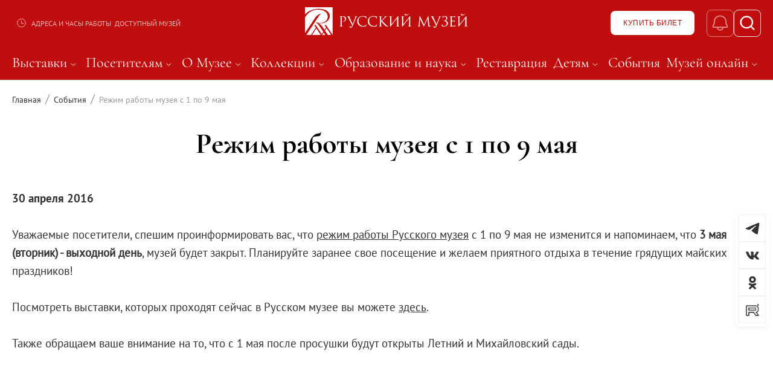

--- FILE ---
content_type: text/html;charset=utf-8
request_url: https://rusmuseum.ru/news/the-operation-of-the-museum-from-1-to-9-may/
body_size: 169687
content:
<!DOCTYPE html><html  lang="ru" dir="ltr"><head><meta charset="utf-8">
<meta name="viewport" content="width=device-width, initial-scale=1.0, viewport-fit=cover">
<title>Режим работы музея с 1 по 9 мая - Русский музей</title>
<style>@font-face{font-family:PTSans;font-style:normal;font-weight:400;src:url(/_nuxt/PTSans-Regular.CxL0S8W7.ttf) format("truetype")}@font-face{font-family:PTSans-Bold;font-style:normal;font-weight:700;src:url(/_nuxt/PTSans-Bold.D9fedIX3.ttf) format("truetype")}@font-face{font-family:Montserrat;font-style:normal;font-weight:400;src:url(/_nuxt/Montserrat-Regular.Cw3fqWkz.ttf) format("truetype")}@font-face{font-family:Montserrat-Bold;font-style:normal;font-weight:700;src:url(/_nuxt/Montserrat-Bold.BSrD1I5P.ttf) format("truetype")}@font-face{font-family:Montserrat-Medium;font-style:normal;font-weight:500;src:url(/_nuxt/Montserrat-Medium.CpRznguy.ttf) format("truetype")}@font-face{font-family:CormorantGaramond;font-style:normal;font-weight:400;src:url(/_nuxt/CormorantGaramond-Regular.BfndkCLR.ttf) format("truetype")}@font-face{font-family:CormorantGaramond-Bold;font-style:normal;font-weight:700;src:url(/_nuxt/CormorantGaramond-Bold.CdrOaS41.ttf) format("truetype")}@font-face{font-family:CormorantGaramond-Medium;font-style:normal;font-weight:500;src:url(/_nuxt/CormorantGaramond-Medium.kXWUVequ.ttf) format("truetype")}:root{--c-white:#fff;--c-cream:#fff2d9;--c-black:#000;--c-light-black:#333;--c-gray:#4d4d4d;--c-blue:#4778de;--c-red:#c00d0d;--c-gold:#cc8f39;--c-orange:#ed5f2d;--c-pink:#c46d86;--c-green:#5d9e54;--c-sea-green:#00807a;--c-terracotta:#b5452d;--c-sand:#ba9975;--color-background:var(--c-white);--color-background-gray:var(--c-gray);--color-text:var(--c-light-black);--color-link:var(--c-red);--color-link-hover:var(--c-red)}*,:after,:before{box-sizing:border-box;font-weight:400;margin:0}html{overflow-y:scroll}html.__no-scroll{overflow:hidden}html.__no-scroll body{overflow-y:scroll}body{color:var(--color-text);font-family:PTSans,Arial,sans-serif;font-size:19px;line-height:1.6;min-height:100vh;padding-right:0!important;text-rendering:optimizeLegibility;transition:color .5s,background-color .5s;-webkit-font-smoothing:antialiased;-moz-osx-font-smoothing:grayscale}body.__no-scroll{overflow:hidden}.main-layout{display:flex;flex-direction:column;min-height:100vh}.main-layout main{border-top:.3px solid #c8c5c5;display:flex;flex-direction:column;flex-grow:1}.main-layout footer{margin-top:auto}.btn{align-items:center;background:transparent;border:1px solid transparent;border-radius:8px;box-shadow:none;cursor:pointer;display:inline-flex;font-size:18px;justify-content:center;letter-spacing:.5px;min-height:28px;outline:none;padding:0 15px;position:relative;text-decoration:none;transition:all .2s;width:auto}.btn.btn-51{height:51px}.btn.btn-54{height:54px}.btn.__full{width:100%}.btn.btn-38{height:38px}.btn.btn-32{height:32px}.btn.btn-34{height:34px}.btn.__loading{font-size:0}.btn .btn-loading{margin:0 auto}.btn:hover{transition:all .2s}.btn.__uppercase{font-size:12px;text-transform:uppercase}.btn.__uppercase.btn-51{font-size:17px}.btn.__bold{font-family:RosatomBold,Arial,Helvetica,sans-serif}.btn:active{top:2px}.btn:disabled{opacity:.5;pointer-events:none}.btn.__red-border{border-color:var(--c-red);color:var(--c-red)}.btn.__red-border:hover{background:var(--c-red);color:var(--c-white)}.btn.__red-border .btn-loading{stroke:var(--c-red)}.btn.__red,.btn.__red:hover{background:var(--c-red);border-color:var(--c-red);color:var(--c-white)}.btn.__border{border:1px solid #888;color:#333}.btn.__border:hover{background:#888;color:#fff}.btn.__white{background:var(--c-white);color:var(--c-black)}.btn.__red-text{color:var(--c-red)}.btn.__white-border{background:transparent;border:1px solid #fff;color:var(--c-white)}.btn.__white-border:hover{background:#fff;color:#000}.more-btn{border-radius:4px;height:50px;padding-left:30px;padding-right:30px}.btn-bigliner{font-size:17px;padding:18px 30px;text-transform:uppercase}h1:focus-visible{outline:none}.footer-component .content-wrapper,.header .content-wrapper{max-width:1720px!important}.content-wrapper{box-sizing:border-box;margin:0 auto;max-width:1440px!important;min-width:unset;width:100%}@media screen and (min-width:1920px){.content-wrapper{max-width:1920px}}@media screen and (max-width: 1919px){.content-wrapper{max-width:1440px}}@media screen and (max-width: 1440px){.content-wrapper{max-width:1440px}}@media screen and (max-width: 1240px){.content-wrapper{max-width:1240px}}@media screen and (max-width: 1023px){.content-wrapper{max-width:1024px}}@media screen and (max-width: 767px){.content-wrapper{max-width:768px}}@media screen and (max-width: 639px){.content-wrapper{max-width:640px}}@media screen and (max-width: 480px){.content-wrapper{max-width:480px}}@media screen and (min-width:1920px){.content-wrapper{min-width:1440px}}@media screen and (max-width: 1919px){.content-wrapper{min-width:1240px}}@media screen and (max-width: 1440px){.content-wrapper{min-width:1024px}}@media screen and (max-width: 1240px){.content-wrapper{min-width:768px}}@media screen and (max-width: 1023px){.content-wrapper{min-width:640px}}@media screen and (max-width: 767px){.content-wrapper{min-width:480px}}@media screen and (max-width: 639px){.content-wrapper{min-width:320px}}@media screen and (max-width: 480px){.content-wrapper{min-width:0}}@media screen and (min-width:1920px){.content-wrapper{padding-left:20px}}@media screen and (max-width: 1919px){.content-wrapper{padding-left:20px}}@media screen and (max-width: 1440px){.content-wrapper{padding-left:20px}}@media screen and (max-width: 1240px){.content-wrapper{padding-left:20px}}@media screen and (max-width: 1023px){.content-wrapper{padding-left:20px}}@media screen and (max-width: 767px){.content-wrapper{padding-left:20px}}@media screen and (max-width: 639px){.content-wrapper{padding-left:10px}}@media screen and (max-width: 480px){.content-wrapper{padding-left:10px}}@media screen and (min-width:1920px){.content-wrapper{padding-right:20px}}@media screen and (max-width: 1919px){.content-wrapper{padding-right:20px}}@media screen and (max-width: 1440px){.content-wrapper{padding-right:20px}}@media screen and (max-width: 1240px){.content-wrapper{padding-right:20px}}@media screen and (max-width: 1023px){.content-wrapper{padding-right:20px}}@media screen and (max-width: 767px){.content-wrapper{padding-right:20px}}@media screen and (max-width: 639px){.content-wrapper{padding-right:10px}}@media screen and (max-width: 480px){.content-wrapper{padding-right:10px}}button:hover{cursor:pointer}.__hidden{height:1px!important;margin:-1px!important;overflow:hidden!important;padding:0!important;position:absolute!important;width:1px!important;clip:rect(0,0,0,0)!important;border:0!important;white-space:nowrap!important}.__img-cover{height:100%;left:0;-o-object-fit:cover;object-fit:cover;position:absolute;top:0;width:100%;z-index:0}a{color:inherit;text-underline-offset:4px}a.__no-decoration{text-decoration:none}.__service-btn{align-items:center;border:1px solid #f0f0f0;border-radius:8px;display:flex;height:29px;justify-content:center;min-width:29px;transition:all .3s}@media screen and (max-width: 480px){.__service-btn{border:1px solid #f0f0f0;border-radius:0;height:25px;min-width:25px}}.__service-btn:hover{border-color:var(--c-red)}.section-title{font-family:CormorantGaramond,Arial,Helvetica,sans-serif;font-size:36px;line-height:40px;margin-bottom:50px;text-transform:uppercase}.section-title,.section-title .__red-text{font-weight:700}@media screen and (max-width: 480px){.section-title{font-size:26px;line-height:32px;margin-bottom:35px}}.__text-center{text-align:center}.__text-left{text-align:left}.__red-text{color:var(--c-red)}.home-section{padding:60px 0 0}@media screen and (max-width: 480px){.home-section{padding:20px 0 0}}.home-section.__padding-bottom{padding-bottom:60px}.home-section.__bg-gray{background:#eeecec}.__border-bottom{border-bottom:.3px solid #c8c5c5}.btn-row{padding:20px 0}.btn-row.__center,.page-title-h1{text-align:center}.page-title-h1{color:var(--c-black);font-family:CormorantGaramond-Bold,Arial,sans-serif;font-size:48px;font-style:normal;line-height:40px;margin-bottom:55px;text-transform:uppercase}@media screen and (max-width: 480px){.page-title-h1{font-size:26px;font-style:normal;line-height:26px;margin-bottom:25px}}.page-title-h1.__text-left{text-align:left}.page-title-2{color:var(--c-black);font-family:CormorantGaramond-Bold,Arial,sans-serif;font-size:36px;font-style:normal;line-height:40px;margin-bottom:55px;text-align:center;text-transform:uppercase}@media screen and (max-width: 480px){.page-title-2{font-size:26px;font-style:normal;line-height:26px;margin-bottom:30px}}.page-title-2.__text-left{text-align:left}.inner-page{padding-bottom:28px;padding-top:15px}@media screen and (max-width: 480px){.inner-page{padding-top:0}}.paraflex p{color:#333;display:block;font-size:18px;line-height:22px}.paraflex p strong{font-weight:600}.paraflex{align-items:flex-start;display:flex;grid-gap:10px;margin:10px 0 20px}.paraflex button{margin-top:15px}.baseparagraph{display:block;margin:0 auto;max-width:80%}.baseparagraph,.baseparagraph p{color:#333;font-size:19px;line-height:26px}.baseparagraph p{padding:0 0 15px}.baseparagraph a{color:#a80000;text-decoration:underline}.caption{color:#333;font-family:Cormorant Garamond;font-size:16px;padding:10px 0}.smi-section .image-card{-o-object-fit:contain!important;object-fit:contain!important}.block-section{border-bottom:1px solid #c8c5c5;margin-bottom:40px;padding-bottom:30px}.block-section.__last{border-bottom:none;margin-bottom:0}.block-section a{color:var(--c-red)}.block-section a:hover{text-decoration:none}.text-page table{border:1px solid #c8c5c5;border-collapse:collapse;margin-bottom:30px;width:100%}@media screen and (max-width: 480px){.text-page table{max-width:100%;table-layout:fixed;width:100%}}.text-page td,.text-page th{border:1px solid #c8c5c5;padding:8px 20px;text-align:left;vertical-align:top}@media screen and (max-width: 480px){.text-page td,.text-page th{min-width:0;overflow-wrap:break-word;white-space:normal;word-break:break-word}}.text-page th{color:#454444;font-weight:700}.text-page ul{list-style:none;margin-bottom:10px;margin-top:5px;padding-left:15px}.text-page ul li{padding-left:12px;position:relative}.text-page ul li:before{background:var(--c-red);border-radius:50%;content:"";height:6px;left:0;position:absolute;top:11px;width:6px}.text-page ol{list-style-position:inside;padding-left:15px}.text-page b,.text-page strong{font-weight:600}.text-page p{margin-bottom:12px}.__info-page ul{list-style:none;margin-bottom:10px;margin-top:5px;padding-left:15px}.__info-page ul li{padding-left:12px;position:relative}.__info-page ul li:before{background:var(--c-red);border-radius:50%;content:"";height:6px;left:0;position:absolute;top:12px;width:6px}.__info-page ol{list-style-position:inside;padding-left:15px}.__info-page b,.__info-page strong{font-weight:600}.__info-page p{margin-bottom:12px}.__service-btn{height:45px;width:45px}@media screen and (max-width: 480px){.__service-btn{height:40px;width:40px}}.__service-btn svg{height:30px;width:auto}@media screen and (max-width: 480px){.__service-btn svg{height:25px;width:auto}.event-list{display:flex;flex-direction:column;flex-wrap:wrap;gap:20px}.event-list .event-list__item{margin-bottom:20px;width:100%}}.building-icon{display:inline-flex}.building-icon.__card{margin-right:7px}.building-icon svg{height:auto;width:25px}.Toastify__progress-bar{background:#c00d0d!important}.Toastify__toast-theme--colored.Toastify__toast--default,.Toastify__toast-theme--light{-webkit-backdrop-filter:blur(7px);backdrop-filter:blur(7px);background-color:#ffffffd9!important}.Toastify__toast{border-radius:8px!important;box-shadow:4px 4px 8px #00000040,8px -4px 8px #00000040!important;padding-left:44px!important}@media screen and (max-width: 480px){.Toastify__toast{margin:0 0 0 5%}}.Toastify__toast .corner-decor{background-color:#c00d0d;border-bottom-right-radius:100%;height:40px;left:0;position:absolute;top:0;width:40px;z-index:2}.Toastify__toast-container{width:450px!important}@media screen and (max-width: 480px){.Toastify__toast-container{width:90%!important}}.Toastify__toast-container--bottom-right{bottom:25px!important}@media screen and (max-width: 480px){.block-content iframe,.block-content img{height:auto;max-width:100%}}.viewer-title{font-size:16px!important}.selected-date{background-color:#000!important;border-radius:50%!important;color:#fff!important}:deep(.selected-date.dp__cell_inner){background-color:#000!important;border-radius:50%!important;color:#fff!important}.inner-page b{font-weight:700}.dp__calendar .dp__cell_highlight{background-color:#c00d0da3;color:#fff}.dp__calendar .dp__active_date,.dp__calendar .dp__cell_highlight:hover,.dp__calendar .dp__range_end,.dp__calendar .dp__range_start{background-color:#c00d0d;color:#fff}.dp__calendar .dp__today{border-color:#c00d0d}.__uppercase{text-transform:uppercase!important}@media (min-width:1720px){.text-page{font-size:22px}}.__header-abs .main-content{border:none}.__header-abs .loader-for-content{margin-top:150px}.__header-abs .inner-page{padding-top:0}.__header-abs .__breadcrumbs-wrap{left:0;position:absolute;right:0;top:133px;width:100%;z-index:1}@media screen and (max-width: 1240px){.__header-abs .__breadcrumbs-wrap{top:70px}}.__header-abs .__breadcrumbs-wrap .breadcrumbs-row{padding-top:15px}.__header-abs .__breadcrumbs-wrap .breadcrumbs-list .breadcrumbs-link{color:#fff}.__header-abs .__breadcrumbs-wrap .breadcrumbs-list .breadcrumbs-link:last-child{color:#fff9}.__header-abs .__breadcrumbs-wrap .breadcrumbs-list .breadcrumbs-separator{color:#ffffff4d}.swiper-pagination-box{align-items:center;display:flex;justify-content:center;margin-top:15px;width:100%}.swiper-pagination-box .swiper-btn{align-items:center;background:transparent;border:0;cursor:pointer;display:flex}.swiper-pagination-box .swiper-btn.swiper-button-disabled{opacity:.3}.swiper-pagination-box .swiper-btn:hover svg{fill:var(--c-red)}.swiper-pagination-box .swiper-pagination{color:#888;font-weight:700;margin:0 20px;position:static;width:80px}.swiper-pagination-box .swiper-pagination .swiper-pagination-total{color:#888;font-weight:700}.swiper-pagination-box .swiper-pagination .swiper-pagination-current{color:var(--c-black);font-weight:700}.card-swiper{position:relative;width:100%}.card-slide.swiper-slide{align-items:stretch;display:flex;flex-direction:column;height:auto}.card{display:flex;flex:1;flex-direction:column;height:100%;justify-content:space-between}.masterpieces-section .swiper-pagination-box{padding:0 0 60px;width:95%}.art-slider .swiper-slide{display:flex;flex-shrink:0;justify-content:center;width:auto}.art-slider .card-slide{flex-shrink:0;width:auto!important}.detail-slider .card-slide{display:flex;justify-content:center}.detail-slider .card-slide img,.detail-slider.main-detail-slider .card-slide img{max-height:50vh}.centred-slide{align-items:center;display:flex;flex-direction:column;height:100%;justify-content:center}.museums-section .swiper-pagination-box{padding-bottom:25px}.buildings-slider .card-slide.swiper-slide{padding:10px 15px}.promo-slider .swiper-wrapper{box-shadow:0 4px 8px #223c5033}.card .image-card{transition:all .3s}.card:hover .image-card{transform:scale(1.1)}.detail-section{padding:60px 0}.detail-section-title{color:#000;font-family:CormorantGaramond-Bold,Arial,sans-serif;font-size:36px;line-height:40px;margin-bottom:30px;text-align:center;text-transform:uppercase}.description-text{font-size:19px;line-height:26px}.faq-question i{font-style:normal}.margin-left{margin-bottom:10px;margin-left:25px}.margin-right{margin-bottom:10px;margin-right:25px}.page-title-h1{padding-top:25px;text-transform:none}.dates-row{font-family:PTSans-Bold,Arial,sans-serif;padding-bottom:30px}.detail-text-img-block{margin-bottom:40px}.accessible-content img{max-width:95%}.building-info-block{border-top:1px solid #c8c5c5}.html-tooltip{background:#111;border-radius:10px;box-shadow:0 8px 24px #0000004d;color:#fff;max-width:520px;opacity:0;padding:14px 16px;pointer-events:none;position:absolute;transform:translate(-9999px,-9999px);transition:opacity .15s ease;z-index:2000}.html-tooltip.is-visible{opacity:1}.html-tooltip__inner{font-size:14px;line-height:1.45;max-height:360px;overflow:auto}.html-tooltip__inner p{margin:0 0 .5em}.html-tooltip__inner ul{margin:.4em 0;padding-left:1.2em}.html-tooltip__inner li{margin:.2em 0}.html-tooltip__arrow{border:8px solid transparent;left:50%;position:absolute;transform:translate(-50%)}.html-tooltip:not(.html-tooltip--bottom) .html-tooltip__arrow{border-top-color:#111;bottom:-16px}.html-tooltip.html-tooltip--bottom .html-tooltip__arrow{border-bottom-color:#111;top:-16px}body,html{max-width:100%;overflow-x:hidden}*{box-sizing:border-box}img{height:auto}iframe,img,video{max-width:100%}.text-page iframe{aspect-ratio:560/315}.container,.section,.wrapper{max-width:100%;width:100%}[style*="width: 100vw"]{width:100%}</style>
<style>.ps{overflow:hidden!important;overflow-anchor:none;-ms-overflow-style:none;touch-action:auto;-ms-touch-action:auto}.ps__rail-x{bottom:0;height:15px}.ps__rail-x,.ps__rail-y{display:none;opacity:0;position:absolute;transition:background-color .2s linear,opacity .2s linear;-webkit-transition:background-color .2s linear,opacity .2s linear}.ps__rail-y{right:0;width:15px}.ps--active-x>.ps__rail-x,.ps--active-y>.ps__rail-y{background-color:transparent;display:block}.ps--focus>.ps__rail-x,.ps--focus>.ps__rail-y,.ps--scrolling-x>.ps__rail-x,.ps--scrolling-y>.ps__rail-y,.ps:hover>.ps__rail-x,.ps:hover>.ps__rail-y{opacity:.6}.ps .ps__rail-x.ps--clicking,.ps .ps__rail-x:focus,.ps .ps__rail-x:hover,.ps .ps__rail-y.ps--clicking,.ps .ps__rail-y:focus,.ps .ps__rail-y:hover{background-color:#eee;opacity:.9}.ps__thumb-x{bottom:2px;height:6px;transition:background-color .2s linear,height .2s ease-in-out;-webkit-transition:background-color .2s linear,height .2s ease-in-out}.ps__thumb-x,.ps__thumb-y{background-color:#aaa;border-radius:6px;position:absolute}.ps__thumb-y{right:2px;transition:background-color .2s linear,width .2s ease-in-out;-webkit-transition:background-color .2s linear,width .2s ease-in-out;width:6px}.ps__rail-x.ps--clicking .ps__thumb-x,.ps__rail-x:focus>.ps__thumb-x,.ps__rail-x:hover>.ps__thumb-x{background-color:#999;height:11px}.ps__rail-y.ps--clicking .ps__thumb-y,.ps__rail-y:focus>.ps__thumb-y,.ps__rail-y:hover>.ps__thumb-y{background-color:#999;width:11px}@supports (-ms-overflow-style:none){.ps{overflow:auto!important}}@media (-ms-high-contrast:none),screen and (-ms-high-contrast:active){.ps{overflow:auto!important}}.ps{position:relative}</style>
<style>@font-face{font-family:swiper-icons;font-style:normal;font-weight:400;src:url(data:application/font-woff;charset=utf-8;base64,\ [base64]//wADZ2x5ZgAAAywAAADMAAAD2MHtryVoZWFkAAABbAAAADAAAAA2E2+eoWhoZWEAAAGcAAAAHwAAACQC9gDzaG10eAAAAigAAAAZAAAArgJkABFsb2NhAAAC0AAAAFoAAABaFQAUGG1heHAAAAG8AAAAHwAAACAAcABAbmFtZQAAA/gAAAE5AAACXvFdBwlwb3N0AAAFNAAAAGIAAACE5s74hXjaY2BkYGAAYpf5Hu/j+W2+MnAzMYDAzaX6QjD6/4//Bxj5GA8AuRwMYGkAPywL13jaY2BkYGA88P8Agx4j+/8fQDYfA1AEBWgDAIB2BOoAeNpjYGRgYNBh4GdgYgABEMnIABJzYNADCQAACWgAsQB42mNgYfzCOIGBlYGB0YcxjYGBwR1Kf2WQZGhhYGBiYGVmgAFGBiQQkOaawtDAoMBQxXjg/wEGPcYDDA4wNUA2CCgwsAAAO4EL6gAAeNpj2M0gyAACqxgGNWBkZ2D4/wMA+xkDdgAAAHjaY2BgYGaAYBkGRgYQiAHyGMF8FgYHIM3DwMHABGQrMOgyWDLEM1T9/w8UBfEMgLzE////P/5//f/V/xv+r4eaAAeMbAxwIUYmIMHEgKYAYjUcsDAwsLKxc3BycfPw8jEQA/[base64]/uznmfPFBNODM2K7MTQ45YEAZqGP81AmGGcF3iPqOop0r1SPTaTbVkfUe4HXj97wYE+yNwWYxwWu4v1ugWHgo3S1XdZEVqWM7ET0cfnLGxWfkgR42o2PvWrDMBSFj/IHLaF0zKjRgdiVMwScNRAoWUoH78Y2icB/yIY09An6AH2Bdu/UB+yxopYshQiEvnvu0dURgDt8QeC8PDw7Fpji3fEA4z/PEJ6YOB5hKh4dj3EvXhxPqH/SKUY3rJ7srZ4FZnh1PMAtPhwP6fl2PMJMPDgeQ4rY8YT6Gzao0eAEA409DuggmTnFnOcSCiEiLMgxCiTI6Cq5DZUd3Qmp10vO0LaLTd2cjN4fOumlc7lUYbSQcZFkutRG7g6JKZKy0RmdLY680CDnEJ+UMkpFFe1RN7nxdVpXrC4aTtnaurOnYercZg2YVmLN/d/gczfEimrE/fs/bOuq29Zmn8tloORaXgZgGa78yO9/cnXm2BpaGvq25Dv9S4E9+5SIc9PqupJKhYFSSl47+Qcr1mYNAAAAeNptw0cKwkAAAMDZJA8Q7OUJvkLsPfZ6zFVERPy8qHh2YER+3i/BP83vIBLLySsoKimrqKqpa2hp6+jq6RsYGhmbmJqZSy0sraxtbO3sHRydnEMU4uR6yx7JJXveP7WrDycAAAAAAAH//wACeNpjYGRgYOABYhkgZgJCZgZNBkYGLQZtIJsFLMYAAAw3ALgAeNolizEKgDAQBCchRbC2sFER0YD6qVQiBCv/H9ezGI6Z5XBAw8CBK/m5iQQVauVbXLnOrMZv2oLdKFa8Pjuru2hJzGabmOSLzNMzvutpB3N42mNgZGBg4GKQYzBhYMxJLMlj4GBgAYow/P/PAJJhLM6sSoWKfWCAAwDAjgbRAAB42mNgYGBkAIIbCZo5IPrmUn0hGA0AO8EFTQAA)}:root{--swiper-theme-color:#007aff}:host{display:block;margin-left:auto;margin-right:auto;position:relative;z-index:1}.swiper{display:block;list-style:none;margin-left:auto;margin-right:auto;overflow:hidden;padding:0;position:relative;z-index:1}.swiper-vertical>.swiper-wrapper{flex-direction:column}.swiper-wrapper{box-sizing:content-box;display:flex;height:100%;position:relative;transition-property:transform;transition-timing-function:var(--swiper-wrapper-transition-timing-function,initial);width:100%;z-index:1}.swiper-android .swiper-slide,.swiper-ios .swiper-slide,.swiper-wrapper{transform:translateZ(0)}.swiper-horizontal{touch-action:pan-y}.swiper-vertical{touch-action:pan-x}.swiper-slide{display:block;flex-shrink:0;height:100%;position:relative;transition-property:transform;width:100%}.swiper-slide-invisible-blank{visibility:hidden}.swiper-autoheight,.swiper-autoheight .swiper-slide{height:auto}.swiper-autoheight .swiper-wrapper{align-items:flex-start;transition-property:transform,height}.swiper-backface-hidden .swiper-slide{backface-visibility:hidden;transform:translateZ(0)}.swiper-3d.swiper-css-mode .swiper-wrapper{perspective:1200px}.swiper-3d .swiper-wrapper{transform-style:preserve-3d}.swiper-3d{perspective:1200px}.swiper-3d .swiper-cube-shadow,.swiper-3d .swiper-slide{transform-style:preserve-3d}.swiper-css-mode>.swiper-wrapper{overflow:auto;scrollbar-width:none;-ms-overflow-style:none}.swiper-css-mode>.swiper-wrapper::-webkit-scrollbar{display:none}.swiper-css-mode>.swiper-wrapper>.swiper-slide{scroll-snap-align:start start}.swiper-css-mode.swiper-horizontal>.swiper-wrapper{scroll-snap-type:x mandatory}.swiper-css-mode.swiper-vertical>.swiper-wrapper{scroll-snap-type:y mandatory}.swiper-css-mode.swiper-free-mode>.swiper-wrapper{scroll-snap-type:none}.swiper-css-mode.swiper-free-mode>.swiper-wrapper>.swiper-slide{scroll-snap-align:none}.swiper-css-mode.swiper-centered>.swiper-wrapper:before{content:"";flex-shrink:0;order:9999}.swiper-css-mode.swiper-centered>.swiper-wrapper>.swiper-slide{scroll-snap-align:center center;scroll-snap-stop:always}.swiper-css-mode.swiper-centered.swiper-horizontal>.swiper-wrapper>.swiper-slide:first-child{margin-inline-start:var(--swiper-centered-offset-before)}.swiper-css-mode.swiper-centered.swiper-horizontal>.swiper-wrapper:before{height:100%;min-height:1px;width:var(--swiper-centered-offset-after)}.swiper-css-mode.swiper-centered.swiper-vertical>.swiper-wrapper>.swiper-slide:first-child{margin-block-start:var(--swiper-centered-offset-before)}.swiper-css-mode.swiper-centered.swiper-vertical>.swiper-wrapper:before{height:var(--swiper-centered-offset-after);min-width:1px;width:100%}.swiper-3d .swiper-slide-shadow,.swiper-3d .swiper-slide-shadow-bottom,.swiper-3d .swiper-slide-shadow-left,.swiper-3d .swiper-slide-shadow-right,.swiper-3d .swiper-slide-shadow-top{height:100%;left:0;pointer-events:none;position:absolute;top:0;width:100%;z-index:10}.swiper-3d .swiper-slide-shadow{background:#00000026}.swiper-3d .swiper-slide-shadow-left{background-image:linear-gradient(270deg,rgba(0,0,0,.5),transparent)}.swiper-3d .swiper-slide-shadow-right{background-image:linear-gradient(90deg,rgba(0,0,0,.5),transparent)}.swiper-3d .swiper-slide-shadow-top{background-image:linear-gradient(0deg,rgba(0,0,0,.5),transparent)}.swiper-3d .swiper-slide-shadow-bottom{background-image:linear-gradient(180deg,rgba(0,0,0,.5),transparent)}.swiper-lazy-preloader{border:4px solid var(--swiper-preloader-color,var(--swiper-theme-color));border-radius:50%;border-top:4px solid transparent;box-sizing:border-box;height:42px;left:50%;margin-left:-21px;margin-top:-21px;position:absolute;top:50%;transform-origin:50%;width:42px;z-index:10}.swiper-watch-progress .swiper-slide-visible .swiper-lazy-preloader,.swiper:not(.swiper-watch-progress) .swiper-lazy-preloader{animation:swiper-preloader-spin 1s linear infinite}.swiper-lazy-preloader-white{--swiper-preloader-color:#fff}.swiper-lazy-preloader-black{--swiper-preloader-color:#000}@keyframes swiper-preloader-spin{0%{transform:rotate(0)}to{transform:rotate(1turn)}}</style>
<style>.swiper-fade.swiper-free-mode .swiper-slide{transition-timing-function:ease-out}.swiper-fade .swiper-slide{pointer-events:none;transition-property:opacity}.swiper-fade .swiper-slide .swiper-slide{pointer-events:none}.swiper-fade .swiper-slide-active,.swiper-fade .swiper-slide-active .swiper-slide-active{pointer-events:auto}</style>
<style>.swiper-creative .swiper-slide{backface-visibility:hidden;overflow:hidden;transition-property:transform,opacity,height}</style>
<style>:root{--swiper-navigation-size:44px}.swiper-button-next,.swiper-button-prev{align-items:center;color:var(--swiper-navigation-color,var(--swiper-theme-color));cursor:pointer;display:flex;height:var(--swiper-navigation-size);justify-content:center;margin-top:calc(0px - var(--swiper-navigation-size)/2);position:absolute;top:var(--swiper-navigation-top-offset,50%);width:calc(var(--swiper-navigation-size)/44*27);z-index:10}.swiper-button-next.swiper-button-disabled,.swiper-button-prev.swiper-button-disabled{cursor:auto;opacity:.35;pointer-events:none}.swiper-button-next.swiper-button-hidden,.swiper-button-prev.swiper-button-hidden{cursor:auto;opacity:0;pointer-events:none}.swiper-navigation-disabled .swiper-button-next,.swiper-navigation-disabled .swiper-button-prev{display:none!important}.swiper-button-next svg,.swiper-button-prev svg{height:100%;-o-object-fit:contain;object-fit:contain;transform-origin:center;width:100%}.swiper-rtl .swiper-button-next svg,.swiper-rtl .swiper-button-prev svg{transform:rotate(180deg)}.swiper-button-prev,.swiper-rtl .swiper-button-next{left:var(--swiper-navigation-sides-offset,10px);right:auto}.swiper-button-lock{display:none}.swiper-button-next:after,.swiper-button-prev:after{font-family:swiper-icons;font-size:var(--swiper-navigation-size);font-variant:normal;letter-spacing:0;line-height:1;text-transform:none!important}.swiper-button-prev:after,.swiper-rtl .swiper-button-next:after{content:"prev"}.swiper-button-next,.swiper-rtl .swiper-button-prev{left:auto;right:var(--swiper-navigation-sides-offset,10px)}.swiper-button-next:after,.swiper-rtl .swiper-button-prev:after{content:"next"}</style>
<style>.swiper-pagination{position:absolute;text-align:center;transform:translateZ(0);transition:opacity .3s;z-index:10}.swiper-pagination.swiper-pagination-hidden{opacity:0}.swiper-pagination-disabled>.swiper-pagination,.swiper-pagination.swiper-pagination-disabled{display:none!important}.swiper-horizontal>.swiper-pagination-bullets,.swiper-pagination-bullets.swiper-pagination-horizontal,.swiper-pagination-custom,.swiper-pagination-fraction{bottom:var(--swiper-pagination-bottom,8px);left:0;top:var(--swiper-pagination-top,auto);width:100%}.swiper-pagination-bullets-dynamic{font-size:0;overflow:hidden}.swiper-pagination-bullets-dynamic .swiper-pagination-bullet{position:relative;transform:scale(.33)}.swiper-pagination-bullets-dynamic .swiper-pagination-bullet-active,.swiper-pagination-bullets-dynamic .swiper-pagination-bullet-active-main{transform:scale(1)}.swiper-pagination-bullets-dynamic .swiper-pagination-bullet-active-prev{transform:scale(.66)}.swiper-pagination-bullets-dynamic .swiper-pagination-bullet-active-prev-prev{transform:scale(.33)}.swiper-pagination-bullets-dynamic .swiper-pagination-bullet-active-next{transform:scale(.66)}.swiper-pagination-bullets-dynamic .swiper-pagination-bullet-active-next-next{transform:scale(.33)}.swiper-pagination-bullet{background:var(--swiper-pagination-bullet-inactive-color,#000);border-radius:var(--swiper-pagination-bullet-border-radius,50%);display:inline-block;height:var(--swiper-pagination-bullet-height,var(--swiper-pagination-bullet-size,8px));opacity:var(--swiper-pagination-bullet-inactive-opacity,.2);width:var(--swiper-pagination-bullet-width,var(--swiper-pagination-bullet-size,8px))}button.swiper-pagination-bullet{-webkit-appearance:none;-moz-appearance:none;appearance:none;border:none;box-shadow:none;margin:0;padding:0}.swiper-pagination-clickable .swiper-pagination-bullet{cursor:pointer}.swiper-pagination-bullet:only-child{display:none!important}.swiper-pagination-bullet-active{background:var(--swiper-pagination-color,var(--swiper-theme-color));opacity:var(--swiper-pagination-bullet-opacity,1)}.swiper-pagination-vertical.swiper-pagination-bullets,.swiper-vertical>.swiper-pagination-bullets{left:var(--swiper-pagination-left,auto);right:var(--swiper-pagination-right,8px);top:50%;transform:translate3d(0,-50%,0)}.swiper-pagination-vertical.swiper-pagination-bullets .swiper-pagination-bullet,.swiper-vertical>.swiper-pagination-bullets .swiper-pagination-bullet{display:block;margin:var(--swiper-pagination-bullet-vertical-gap,6px) 0}.swiper-pagination-vertical.swiper-pagination-bullets.swiper-pagination-bullets-dynamic,.swiper-vertical>.swiper-pagination-bullets.swiper-pagination-bullets-dynamic{top:50%;transform:translateY(-50%);width:8px}.swiper-pagination-vertical.swiper-pagination-bullets.swiper-pagination-bullets-dynamic .swiper-pagination-bullet,.swiper-vertical>.swiper-pagination-bullets.swiper-pagination-bullets-dynamic .swiper-pagination-bullet{display:inline-block;transition:transform .2s,top .2s}.swiper-horizontal>.swiper-pagination-bullets .swiper-pagination-bullet,.swiper-pagination-horizontal.swiper-pagination-bullets .swiper-pagination-bullet{margin:0 var(--swiper-pagination-bullet-horizontal-gap,4px)}.swiper-horizontal>.swiper-pagination-bullets.swiper-pagination-bullets-dynamic,.swiper-pagination-horizontal.swiper-pagination-bullets.swiper-pagination-bullets-dynamic{left:50%;transform:translate(-50%);white-space:nowrap}.swiper-horizontal>.swiper-pagination-bullets.swiper-pagination-bullets-dynamic .swiper-pagination-bullet,.swiper-pagination-horizontal.swiper-pagination-bullets.swiper-pagination-bullets-dynamic .swiper-pagination-bullet{transition:transform .2s,left .2s}.swiper-horizontal.swiper-rtl>.swiper-pagination-bullets-dynamic .swiper-pagination-bullet{transition:transform .2s,right .2s}.swiper-pagination-fraction{color:var(--swiper-pagination-fraction-color,inherit)}.swiper-pagination-progressbar{background:var(--swiper-pagination-progressbar-bg-color,rgba(0,0,0,.25));position:absolute}.swiper-pagination-progressbar .swiper-pagination-progressbar-fill{background:var(--swiper-pagination-color,var(--swiper-theme-color));height:100%;left:0;position:absolute;top:0;transform:scale(0);transform-origin:left top;width:100%}.swiper-rtl .swiper-pagination-progressbar .swiper-pagination-progressbar-fill{transform-origin:right top}.swiper-horizontal>.swiper-pagination-progressbar,.swiper-pagination-progressbar.swiper-pagination-horizontal,.swiper-pagination-progressbar.swiper-pagination-vertical.swiper-pagination-progressbar-opposite,.swiper-vertical>.swiper-pagination-progressbar.swiper-pagination-progressbar-opposite{height:var(--swiper-pagination-progressbar-size,4px);left:0;top:0;width:100%}.swiper-horizontal>.swiper-pagination-progressbar.swiper-pagination-progressbar-opposite,.swiper-pagination-progressbar.swiper-pagination-horizontal.swiper-pagination-progressbar-opposite,.swiper-pagination-progressbar.swiper-pagination-vertical,.swiper-vertical>.swiper-pagination-progressbar{height:100%;left:0;top:0;width:var(--swiper-pagination-progressbar-size,4px)}.swiper-pagination-lock{display:none}</style>
<style>/*!
 * Viewer.js v1.11.7
 * https://fengyuanchen.github.io/viewerjs
 *
 * Copyright 2015-present Chen Fengyuan
 * Released under the MIT license
 *
 * Date: 2024-11-24T04:32:14.526Z
 */.viewer-close:before,.viewer-flip-horizontal:before,.viewer-flip-vertical:before,.viewer-fullscreen-exit:before,.viewer-fullscreen:before,.viewer-next:before,.viewer-one-to-one:before,.viewer-play:before,.viewer-prev:before,.viewer-reset:before,.viewer-rotate-left:before,.viewer-rotate-right:before,.viewer-zoom-in:before,.viewer-zoom-out:before{background-image:url("data:image/svg+xml;charset=utf-8,%3Csvg xmlns='http://www.w3.org/2000/svg' viewBox='0 0 560 40'%3E%3Cpath fill='%23fff' d='M49.6 17.9h20.2v3.9H49.6zm123.1 2 10.9-11 2.7 2.8-8.2 8.2 8.2 8.2-2.7 2.7zm94 0-10.8-11-2.7 2.8 8.1 8.2-8.1 8.2 2.7 2.7zM212 9.3l20.1 10.6L212 30.5zm161.5 4.6-7.2 6 7.2 5.9v-4h12.4v4l7.3-5.9-7.3-6v4h-12.4zm40.2 12.3 5.9 7.2 5.9-7.2h-4V13.6h4l-5.9-7.3-5.9 7.3h4v12.6zm35.9-16.5h6.3v2h-4.3V16h-2zm14 0h6.2V16h-2v-4.3h-4.2zm6.2 14V30h-6.2v-2h4.2v-4.3zm-14 6.3h-6.2v-6.3h2v4.4h4.3v2Zm-438 .1v-8.3H9.6v-3.9h8.2V9.7h3.9v8.2h8.1v3.9h-8.1v8.3zM93.6 9.7h-5.8v3.9h2V30h3.8zm16.1 0h-5.8v3.9h1.9V30h3.9zm-11.9 4.1h3.9v3.9h-3.9zm0 8.2h3.9v3.9h-3.9zm244.6-11.7 7.2 5.9-7.2 6v-3.6c-5.4-.4-7.8.8-8.7 2.8-.8 1.7-1.8 4.9 2.8 8.2-6.3-2-7.5-6.9-6-11.3 1.6-4.4 8-5 11.9-4.9zm147.2 13.4h6.3V30h-2v-4.3h-4.3zm14 6.3v-6.3h6.2v2h-4.3V30zm6.2-14h-6.2V9.7h1.9V14h4.3zm-13.9 0h-6.3v-2h4.3V9.7h2zm33.3 12.5 8.6-8.6-8.6-8.7 1.9-1.9 8.6 8.7 8.6-8.7 1.9 1.9-8.6 8.7 8.6 8.6-1.9 2-8.6-8.7-8.6 8.7zM297 10.3l-7.1 5.9 7.2 6v-3.6c5.3-.4 7.7.8 8.7 2.8.8 1.7 1.7 4.9-2.9 8.2 6.3-2 7.5-6.9 6-11.3-1.6-4.4-7.9-5-11.8-4.9v-3.1Zm-157.3-.6c2.3 0 4.4.7 6 2l2.5-3 1.9 9.2h-9.3l2.6-3.1a6.2 6.2 0 0 0-9.9 5.1c0 3.4 2.8 6.3 6.2 6.3 2.8 0 5.1-1.9 6-4.4h4c-1 4.7-5 8.3-10 8.3a10 10 0 0 1-10-10.2 10 10 0 0 1 10-10.2'/%3E%3C/svg%3E");background-repeat:no-repeat;background-size:280px;color:transparent;display:block;font-size:0;height:20px;line-height:0;width:20px}.viewer-zoom-in:before{background-position:0 0;content:"Zoom In"}.viewer-zoom-out:before{background-position:-20px 0;content:"Zoom Out"}.viewer-one-to-one:before{background-position:-40px 0;content:"One to One"}.viewer-reset:before{background-position:-60px 0;content:"Reset"}.viewer-prev:before{background-position:-80px 0;content:"Previous"}.viewer-play:before{background-position:-100px 0;content:"Play"}.viewer-next:before{background-position:-120px 0;content:"Next"}.viewer-rotate-left:before{background-position:-140px 0;content:"Rotate Left"}.viewer-rotate-right:before{background-position:-160px 0;content:"Rotate Right"}.viewer-flip-horizontal:before{background-position:-180px 0;content:"Flip Horizontal"}.viewer-flip-vertical:before{background-position:-200px 0;content:"Flip Vertical"}.viewer-fullscreen:before{background-position:-220px 0;content:"Enter Full Screen"}.viewer-fullscreen-exit:before{background-position:-240px 0;content:"Exit Full Screen"}.viewer-close:before{background-position:-260px 0;content:"Close"}.viewer-container{direction:ltr;font-size:0;inset:0;line-height:0;overflow:hidden;position:absolute;-webkit-tap-highlight-color:transparent;touch-action:none;-webkit-touch-callout:none;-webkit-user-select:none;-moz-user-select:none;user-select:none}.viewer-container ::-moz-selection,.viewer-container::-moz-selection{background-color:transparent}.viewer-container ::selection,.viewer-container::selection{background-color:transparent}.viewer-container:focus{outline:0}.viewer-container img{display:block;height:auto;max-height:none!important;max-width:none!important;min-height:0!important;min-width:0!important;width:100%}.viewer-canvas{inset:0;overflow:hidden;position:absolute}.viewer-canvas>img{height:auto;margin:15px auto;max-width:90%!important;width:auto}.viewer-footer{bottom:0;left:0;overflow:hidden;position:absolute;right:0;text-align:center}.viewer-navbar{background-color:#00000080;overflow:hidden}.viewer-list{box-sizing:content-box;height:50px;margin:0;overflow:hidden;padding:1px 0}.viewer-list>li{color:transparent;cursor:pointer;float:left;font-size:0;height:50px;line-height:0;opacity:.5;overflow:hidden;transition:opacity .15s;width:30px}.viewer-list>li:focus,.viewer-list>li:hover{opacity:.75}.viewer-list>li:focus{outline:0}.viewer-list>li+li{margin-left:1px}.viewer-list>.viewer-loading{position:relative}.viewer-list>.viewer-loading:after{border-width:2px;height:20px;margin-left:-10px;margin-top:-10px;width:20px}.viewer-list>.viewer-active,.viewer-list>.viewer-active:focus,.viewer-list>.viewer-active:hover{opacity:1}.viewer-player{background-color:#000;bottom:0;cursor:none;display:none;right:0;z-index:1}.viewer-player,.viewer-player>img{left:0;position:absolute;top:0}.viewer-toolbar>ul{display:inline-block;margin:0 auto 5px;overflow:hidden;padding:6px 3px}.viewer-toolbar>ul>li{background-color:#00000080;border-radius:50%;cursor:pointer;float:left;height:24px;overflow:hidden;transition:background-color .15s;width:24px}.viewer-toolbar>ul>li:focus,.viewer-toolbar>ul>li:hover{background-color:#000c}.viewer-toolbar>ul>li:focus{box-shadow:0 0 3px #fff;outline:0;position:relative;z-index:1}.viewer-toolbar>ul>li:before{margin:2px}.viewer-toolbar>ul>li+li{margin-left:1px}.viewer-toolbar>ul>.viewer-small{height:18px;margin-bottom:3px;margin-top:3px;width:18px}.viewer-toolbar>ul>.viewer-small:before{margin:-1px}.viewer-toolbar>ul>.viewer-large{height:30px;margin-bottom:-3px;margin-top:-3px;width:30px}.viewer-toolbar>ul>.viewer-large:before{margin:5px}.viewer-tooltip{background-color:#000c;border-radius:10px;color:#fff;display:none;font-size:12px;height:20px;left:50%;line-height:20px;margin-left:-25px;margin-top:-10px;position:absolute;text-align:center;top:50%;width:50px}.viewer-title{color:#ccc;display:inline-block;font-size:12px;line-height:1.2;margin:5px 5%;max-width:90%;min-height:14px;opacity:.8;overflow:hidden;text-overflow:ellipsis;transition:opacity .15s;white-space:nowrap}.viewer-title:hover{opacity:1}.viewer-button{-webkit-app-region:no-drag;background-color:#00000080;border-radius:50%;cursor:pointer;height:80px;overflow:hidden;position:absolute;right:-40px;top:-40px;transition:background-color .15s;width:80px}.viewer-button:focus,.viewer-button:hover{background-color:#000c}.viewer-button:focus{box-shadow:0 0 3px #fff;outline:0}.viewer-button:before{bottom:15px;left:15px;position:absolute}.viewer-fixed{position:fixed}.viewer-open{overflow:hidden}.viewer-show{display:block}.viewer-hide{display:none}.viewer-backdrop{background-color:#00000080}.viewer-invisible{visibility:hidden}.viewer-move{cursor:move;cursor:grab}.viewer-fade{opacity:0}.viewer-in{opacity:1}.viewer-transition{transition:all .3s}@keyframes viewer-spinner{0%{transform:rotate(0)}to{transform:rotate(1turn)}}.viewer-loading:after{animation:viewer-spinner 1s linear infinite;border:4px solid hsla(0,0%,100%,.1);border-left-color:#ffffff80;border-radius:50%;content:"";display:inline-block;height:40px;left:50%;margin-left:-20px;margin-top:-20px;position:absolute;top:50%;width:40px;z-index:1}@media (max-width:767px){.viewer-hide-xs-down{display:none}}@media (max-width:991px){.viewer-hide-sm-down{display:none}}@media (max-width:1199px){.viewer-hide-md-down{display:none}}</style>
<style>:root{--toastify-color-light:#fff;--toastify-color-dark:#121212;--toastify-color-info:#3498db;--toastify-color-success:#07bc0c;--toastify-color-warning:#f1c40f;--toastify-color-error:#e74c3c;--toastify-color-transparent:#ffffffb3;--toastify-icon-color-info:var(--toastify-color-info);--toastify-icon-color-success:var(--toastify-color-success);--toastify-icon-color-warning:var(--toastify-color-warning);--toastify-icon-color-error:var(--toastify-color-error);--toastify-toast-width:320px;--toastify-toast-background:#fff;--toastify-toast-min-height:64px;--toastify-toast-max-height:800px;--toastify-font-family:sans-serif;--toastify-z-index:9999;--toastify-text-color-light:#757575;--toastify-text-color-dark:#fff;--toastify-text-color-info:#fff;--toastify-text-color-success:#fff;--toastify-text-color-warning:#fff;--toastify-text-color-error:#fff;--toastify-spinner-color:#616161;--toastify-spinner-color-empty-area:#e0e0e0;--toastify-color-progress-light:linear-gradient(90deg,#4cd964,#5ac8fa,#007aff,#34aadc,#5856d6,#ff2d55);--toastify-color-progress-dark:#bb86fc;--toastify-color-progress-info:var(--toastify-color-info);--toastify-color-progress-success:var(--toastify-color-success);--toastify-color-progress-warning:var(--toastify-color-warning);--toastify-color-progress-error:var(--toastify-color-error);--toastify-color-progress-colored:#ddd}.Toastify__toast-container{box-sizing:border-box;color:#fff;padding:4px;position:fixed;transform:translate3d(0,0,var(--toastify-z-index) px);width:var(--toastify-toast-width);z-index:var(--toastify-z-index)}.Toastify__toast-container--top-left{left:1em;top:1em}.Toastify__toast-container--top-center{left:50%;top:1em;transform:translate(-50%)}.Toastify__toast-container--top-right{right:1em;top:1em}.Toastify__toast-container--bottom-left{bottom:1em;left:1em}.Toastify__toast-container--bottom-center{bottom:1em;left:50%;transform:translate(-50%)}.Toastify__toast-container--bottom-right{bottom:1em;right:1em}@media only screen and (max-width:480px){.Toastify__toast-container{left:0;margin:0;padding:0;width:100vw}.Toastify__toast-container--top-center,.Toastify__toast-container--top-left,.Toastify__toast-container--top-right{top:0;transform:translate(0)}.Toastify__toast-container--bottom-center,.Toastify__toast-container--bottom-left,.Toastify__toast-container--bottom-right{bottom:0;transform:translate(0)}.Toastify__toast-container--rtl{left:auto;right:0}}.Toastify__toast{border-radius:4px;box-shadow:0 1px 10px #0000001a,0 2px 15px #0000000d;box-sizing:border-box;cursor:pointer;direction:ltr;display:flex;font-family:var(--toastify-font-family);justify-content:space-between;margin-bottom:1rem;max-height:var(--toastify-toast-max-height);min-height:var(--toastify-toast-min-height);overflow:hidden;padding:8px;position:relative;z-index:0}.Toastify__toast--rtl{direction:rtl}.Toastify__toast-body{align-items:center;display:flex;flex:1 1 auto;margin:auto 0;padding:6px;white-space:pre-wrap}.Toastify__toast-body>div:last-child{flex:1}.Toastify__toast-icon{display:flex;flex-shrink:0;margin-inline-end:10px;width:20px}.Toastify--animate{animation-duration:.7s;animation-fill-mode:both}.Toastify--animate-icon{animation-duration:.3s;animation-fill-mode:both}@media only screen and (max-width:480px){.Toastify__toast{border-radius:0;margin-bottom:0}}.Toastify__toast-theme--dark{background:var(--toastify-color-dark);color:var(--toastify-text-color-dark)}.Toastify__toast-theme--colored.Toastify__toast--default,.Toastify__toast-theme--light{background:var(--toastify-color-light);color:var(--toastify-text-color-light)}.Toastify__toast-theme--colored.Toastify__toast--info{background:var(--toastify-color-info);color:var(--toastify-text-color-info)}.Toastify__toast-theme--colored.Toastify__toast--success{background:var(--toastify-color-success);color:var(--toastify-text-color-success)}.Toastify__toast-theme--colored.Toastify__toast--warning{background:var(--toastify-color-warning);color:var(--toastify-text-color-warning)}.Toastify__toast-theme--colored.Toastify__toast--error{background:var(--toastify-color-error);color:var(--toastify-text-color-error)}.Toastify__progress-bar-theme--light{background:var(--toastify-color-progress-light)}.Toastify__progress-bar-theme--dark{background:var(--toastify-color-progress-dark)}.Toastify__progress-bar--info{background:var(--toastify-color-progress-info)}.Toastify__progress-bar--success{background:var(--toastify-color-progress-success)}.Toastify__progress-bar--warning{background:var(--toastify-color-progress-warning)}.Toastify__progress-bar--error{background:var(--toastify-color-progress-error)}.Toastify__progress-bar-theme--colored.Toastify__progress-bar--default{background:var(--toastify-color-progress-colored)}.Toastify__progress-bar-theme--colored.Toastify__progress-bar--error,.Toastify__progress-bar-theme--colored.Toastify__progress-bar--info,.Toastify__progress-bar-theme--colored.Toastify__progress-bar--success,.Toastify__progress-bar-theme--colored.Toastify__progress-bar--warning{background:var(--toastify-color-transparent)}.Toastify__close-button{align-self:flex-start;background:#0000;border:none;color:#fff;cursor:pointer;opacity:.7;outline:none;padding:0;transition:.3s ease}.Toastify__close-button--light{color:#000;opacity:.3}.Toastify__close-button>svg{fill:currentcolor;height:16px;width:14px}.Toastify__close-button:focus,.Toastify__close-button:hover{opacity:1}@keyframes Toastify__trackProgress{0%{transform:scaleX(1)}to{transform:scaleX(0)}}.Toastify__progress-bar{bottom:0;height:5px;left:0;opacity:.7;position:absolute;transform-origin:left;width:100%;z-index:var(--toastify-z-index)}.Toastify__progress-bar--animated{animation:Toastify__trackProgress linear 1 forwards}.Toastify__progress-bar--controlled{transition:transform .2s}.Toastify__progress-bar--rtl{left:auto;right:0;transform-origin:right}.Toastify__spinner{animation:Toastify__spin .65s linear infinite;border:2px solid;border-color:var(--toastify-spinner-color-empty-area);border-radius:100%;border-right-color:var(--toastify-spinner-color);box-sizing:border-box;height:20px;width:20px}@keyframes Toastify__bounceInRight{0%,60%,75%,90%,to{animation-timing-function:cubic-bezier(.215,.61,.355,1)}0%{opacity:0;transform:translate3d(3000px,0,0)}60%{opacity:1;transform:translate3d(-25px,0,0)}75%{transform:translate3d(10px,0,0)}90%{transform:translate3d(-5px,0,0)}to{transform:none}}@keyframes Toastify__bounceOutRight{20%{opacity:1;transform:translate3d(-20px,0,0)}to{opacity:0;transform:translate3d(2000px,0,0)}}@keyframes Toastify__bounceInLeft{0%,60%,75%,90%,to{animation-timing-function:cubic-bezier(.215,.61,.355,1)}0%{opacity:0;transform:translate3d(-3000px,0,0)}60%{opacity:1;transform:translate3d(25px,0,0)}75%{transform:translate3d(-10px,0,0)}90%{transform:translate3d(5px,0,0)}to{transform:none}}@keyframes Toastify__bounceOutLeft{20%{opacity:1;transform:translate3d(20px,0,0)}to{opacity:0;transform:translate3d(-2000px,0,0)}}@keyframes Toastify__bounceInUp{0%,60%,75%,90%,to{animation-timing-function:cubic-bezier(.215,.61,.355,1)}0%{opacity:0;transform:translate3d(0,3000px,0)}60%{opacity:1;transform:translate3d(0,-20px,0)}75%{transform:translate3d(0,10px,0)}90%{transform:translate3d(0,-5px,0)}to{transform:translateZ(0)}}@keyframes Toastify__bounceOutUp{20%{transform:translate3d(0,-10px,0)}40%,45%{opacity:1;transform:translate3d(0,20px,0)}to{opacity:0;transform:translate3d(0,-2000px,0)}}@keyframes Toastify__bounceInDown{0%,60%,75%,90%,to{animation-timing-function:cubic-bezier(.215,.61,.355,1)}0%{opacity:0;transform:translate3d(0,-3000px,0)}60%{opacity:1;transform:translate3d(0,25px,0)}75%{transform:translate3d(0,-10px,0)}90%{transform:translate3d(0,5px,0)}to{transform:none}}@keyframes Toastify__bounceOutDown{20%{transform:translate3d(0,10px,0)}40%,45%{opacity:1;transform:translate3d(0,-20px,0)}to{opacity:0;transform:translate3d(0,2000px,0)}}.Toastify__bounce-enter--bottom-left,.Toastify__bounce-enter--top-left{animation-name:Toastify__bounceInLeft}.Toastify__bounce-enter--bottom-right,.Toastify__bounce-enter--top-right{animation-name:Toastify__bounceInRight}.Toastify__bounce-enter--top-center{animation-name:Toastify__bounceInDown}.Toastify__bounce-enter--bottom-center{animation-name:Toastify__bounceInUp}.Toastify__bounce-exit--bottom-left,.Toastify__bounce-exit--top-left{animation-name:Toastify__bounceOutLeft}.Toastify__bounce-exit--bottom-right,.Toastify__bounce-exit--top-right{animation-name:Toastify__bounceOutRight}.Toastify__bounce-exit--top-center{animation-name:Toastify__bounceOutUp}.Toastify__bounce-exit--bottom-center{animation-name:Toastify__bounceOutDown}@keyframes Toastify__none{0%,60%,75%,90%,to{animation-duration:0;animation-timing-function:none}0%{opacity:1;transform:translateZ(0)}to{transform:translateZ(0)}}.Toastify__none-enter--bottom-center,.Toastify__none-enter--bottom-left,.Toastify__none-enter--bottom-right,.Toastify__none-enter--top-center,.Toastify__none-enter--top-left,.Toastify__none-enter--top-right{animation-name:Toastify__none}@keyframes Toastify__zoomIn{0%{opacity:0;transform:scale3d(.3,.3,.3)}50%{opacity:1}}@keyframes Toastify__zoomOut{0%{opacity:1}50%{opacity:0;transform:scale3d(.3,.3,.3)}to{opacity:0}}.Toastify__zoom-enter{animation-name:Toastify__zoomIn}.Toastify__zoom-exit{animation-name:Toastify__zoomOut}@keyframes Toastify__flipIn{0%{animation-timing-function:ease-in;opacity:0;transform:perspective(400px) rotateX(90deg)}40%{animation-timing-function:ease-in;transform:perspective(400px) rotateX(-20deg)}60%{opacity:1;transform:perspective(400px) rotateX(10deg)}80%{transform:perspective(400px) rotateX(-5deg)}to{transform:perspective(400px)}}@keyframes Toastify__flipOut{0%{transform:perspective(400px)}30%{opacity:1;transform:perspective(400px) rotateX(-20deg)}to{opacity:0;transform:perspective(400px) rotateX(90deg)}}.Toastify__flip-enter{animation-name:Toastify__flipIn}.Toastify__flip-exit{animation-name:Toastify__flipOut}@keyframes Toastify__slideInRight{0%{transform:translate3d(110%,0,0);visibility:visible}to{transform:translateZ(0)}}@keyframes Toastify__slideInLeft{0%{transform:translate3d(-110%,0,0);visibility:visible}to{transform:translateZ(0)}}@keyframes Toastify__slideInUp{0%{transform:translate3d(0,110%,0);visibility:visible}to{transform:translateZ(0)}}@keyframes Toastify__slideInDown{0%{transform:translate3d(0,-110%,0);visibility:visible}to{transform:translateZ(0)}}@keyframes Toastify__slideOutRight{0%{transform:translateZ(0)}to{transform:translate3d(110%,0,0);visibility:hidden}}@keyframes Toastify__slideOutLeft{0%{transform:translateZ(0)}to{transform:translate3d(-110%,0,0);visibility:hidden}}@keyframes Toastify__slideOutDown{0%{transform:translateZ(0)}to{transform:translate3d(0,500px,0);visibility:hidden}}@keyframes Toastify__slideOutUp{0%{transform:translateZ(0)}to{transform:translate3d(0,-500px,0);visibility:hidden}}.Toastify__slide-enter--bottom-left,.Toastify__slide-enter--top-left{animation-name:Toastify__slideInLeft}.Toastify__slide-enter--bottom-right,.Toastify__slide-enter--top-right{animation-name:Toastify__slideInRight}.Toastify__slide-enter--top-center{animation-name:Toastify__slideInDown}.Toastify__slide-enter--bottom-center{animation-name:Toastify__slideInUp}.Toastify__slide-exit--bottom-left,.Toastify__slide-exit--top-left{animation-name:Toastify__slideOutLeft}.Toastify__slide-exit--bottom-right,.Toastify__slide-exit--top-right{animation-name:Toastify__slideOutRight}.Toastify__slide-exit--top-center{animation-name:Toastify__slideOutUp}.Toastify__slide-exit--bottom-center{animation-name:Toastify__slideOutDown}@keyframes Toastify__spin{0%{transform:rotate(0)}to{transform:rotate(1turn)}}</style>
<style>.__ymap{color:#000;position:relative}.__ymap_container{height:100%;width:100%}.__ymap_slots{display:none}.__ymap--grab [class$=main-engine-container] canvas{cursor:grab}.__ymap--grabbing:active [class$=main-engine-container] canvas,.__ymap--grabbing:focus [class$=main-engine-container] canvas{cursor:grabbing}.__ymap [class$=graphics-layer]{text-align:left}</style>
<style>.floating-card[data-v-fff26495]{box-shadow:0 12px 30px #0003;transition:transform .6s ease-in-out}.floating-card .floating-inner[data-v-fff26495]{height:100%;transform:scale(1);transition:transform .6s ease-in-out;width:100%}.floating-card.animate .floating-inner[data-v-fff26495]{transform:scale(1.08)}.floating-image[data-v-fff26495]{height:100%;left:50%;-o-object-fit:cover;object-fit:cover;position:absolute;top:50%;transform:translate(-50%,-50%);width:100%}.floating-backdrop[data-v-fff26495]{animation:fadeInBackdrop-fff26495 .4s ease forwards;backdrop-filter:blur(10px);-webkit-backdrop-filter:blur(10px);background:#0000004d;inset:0;opacity:0;pointer-events:none;position:fixed;transition:opacity .3s ease;z-index:99998}@keyframes fadeInBackdrop-fff26495{to{opacity:1}}</style>
<style>.event-list{-moz-column-gap:25px;column-gap:25px;display:grid;grid-template-columns:repeat(3,1fr);max-width:100%;row-gap:25px}@media screen and (max-width: 1240px){.event-list{grid-template-columns:repeat(2,1fr)}}@media screen and (max-width: 480px){.event-list{grid-template-columns:1fr}}.event-two-cards{-moz-column-gap:30px;column-gap:30px;display:grid;grid-template-columns:repeat(2,1fr);row-gap:25px}@media screen and (max-width: 1240px){.event-two-cards{-moz-column-gap:30px;column-gap:30px}}@media screen and (max-width: 480px){.event-two-cards{grid-template-columns:1fr;row-gap:20px}}</style>
<style>.btn[data-v-f1f3db3b]{background:transparent;border:1px solid transparent;border-radius:8px;box-shadow:none;cursor:pointer;font-size:18px;letter-spacing:.5px;min-height:28px;outline:none;padding:0 15px;position:relative;transition:all .2s;width:auto}.btn.btn-51[data-v-f1f3db3b]{height:51px}.btn.btn-54[data-v-f1f3db3b]{height:54px}.btn.__full[data-v-f1f3db3b]{width:100%}.btn.btn-38[data-v-f1f3db3b]{height:38px}.btn.btn-32[data-v-f1f3db3b]{height:32px}.btn.btn-34[data-v-f1f3db3b]{height:34px}.btn.__loading[data-v-f1f3db3b]{font-size:0}.btn .btn-loading[data-v-f1f3db3b]{margin:0 auto}.btn[data-v-f1f3db3b]:hover{transition:all .2s}.btn.__uppercase[data-v-f1f3db3b]{font-size:12px;text-transform:uppercase}.btn.__uppercase.btn-51[data-v-f1f3db3b]{font-size:17px}.btn.__bold[data-v-f1f3db3b]{font-family:RosatomBold,Arial,Helvetica,sans-serif}.btn[data-v-f1f3db3b]:active{top:2px}.btn[data-v-f1f3db3b]:disabled{opacity:.5;pointer-events:none}.btn.__red-border[data-v-f1f3db3b]{border-color:var(--c-red);color:var(--c-red)}.btn.__red-border[data-v-f1f3db3b]:hover{background:var(--c-red);color:var(--c-white)}.btn.__red-border .btn-loading[data-v-f1f3db3b]{stroke:var(--c-red)}.btn.__red[data-v-f1f3db3b],.btn.__red[data-v-f1f3db3b]:hover{background:var(--c-red);border-color:var(--c-red);color:var(--c-white)}.btn.__border[data-v-f1f3db3b]{border:1px solid #888;color:#333}.btn.__border[data-v-f1f3db3b]:hover{background:#888;color:#fff}.btn.__white[data-v-f1f3db3b]{background:var(--c-white);color:var(--c-black)}.btn.__red-text[data-v-f1f3db3b]{color:var(--c-red)}.btn.__white-border[data-v-f1f3db3b]{background:transparent;border:1px solid #fff;color:var(--c-white)}.btn.__white-border[data-v-f1f3db3b]:hover{background:#fff;color:#000}.more-btn[data-v-f1f3db3b]{border-radius:4px;height:50px;padding-left:30px;padding-right:30px}.btn-bigliner[data-v-f1f3db3b]{font-size:17px;padding:18px 30px;text-transform:uppercase}.red[data-v-f1f3db3b]{color:var(--c-red)}</style>
<style>.no-image[data-v-1aa9b655]{align-items:center;background:#e1e1e1;display:flex;height:100%;justify-content:center;width:100%}.no-image img[data-v-1aa9b655]{max-height:80%}</style>
<style>.no-cover-img[data-v-82a169b2]{position:relative}.no-cover-img[data-v-82a169b2]:before{backdrop-filter:blur(8px) saturate(160%);-webkit-backdrop-filter:blur(8px) saturate(160%);background:#ffffff4d;box-shadow:inset 0 0 0 1px #ffffff40,0 8px 30px #00000040;content:"";inset:0;position:absolute;z-index:1}.no-cover-img.image-wrapper[data-v-82a169b2]{align-items:center;display:flex;justify-content:center}.no-cover-img.image-wrapper img[data-v-82a169b2]{border-radius:8px;box-shadow:4px 4px 4px #00000040,0 0 4px #00000040;height:auto;max-height:80%;max-width:80%;-o-object-fit:contain;object-fit:contain;position:relative;width:auto;z-index:2}.image-wrapper[data-v-82a169b2]{height:100%;overflow:hidden;width:100%}.image-wrapper img[data-v-82a169b2]{display:block;height:100%;-o-object-fit:cover;object-fit:cover;width:100%}.image-wrapper.masterpiece-image[data-v-82a169b2]{align-items:center;display:flex;justify-content:center}.image-wrapper.masterpiece-image img[data-v-82a169b2]{height:100%;max-height:100%;width:auto}.image-wrapper.detail-pic[data-v-82a169b2]{align-items:center;display:flex;justify-content:center}.image-wrapper.detail-pic img[data-v-82a169b2]{height:auto;max-height:550vh;max-width:100%;width:auto}.grayscale img[data-v-82a169b2]{filter:grayscale(100%)}.__fit-contain .image-wrapper img[data-v-82a169b2]{-o-object-fit:contain;object-fit:contain}</style>
<style>.tile[data-v-bcd87e26]{border-radius:8px;box-shadow:0 4px 8px 3px #00000026,0 1px 3px #0000004d;cursor:pointer;display:flex;flex-direction:column;max-width:100%;transition:box-shadow .4s ease}.tile.build[data-v-bcd87e26]{height:100%}.tile[data-v-bcd87e26]:hover{box-shadow:8px 8px 10px #c00d0d4d,-4px -4px 4px #c00d0d40}.tile-imagebox[data-v-bcd87e26]{border-radius:8px 8px 0 0;-o-object-fit:cover;object-fit:cover;overflow:hidden;position:relative;text-decoration:none;width:100%}.tile-image-text[data-v-bcd87e26]{display:flex;flex-direction:column;height:100%;justify-content:space-between;position:relative;width:100%;z-index:3}.event-type[data-v-bcd87e26]{font-size:16px;text-align:right}.event-date[data-v-bcd87e26]{font-family:Cormorant Garamond,Arial,sans-serif;font-size:24px}.tile-image[data-v-bcd87e26]{display:block;overflow:hidden;position:relative;width:100%;z-index:1}.tile-imagebox img[data-v-bcd87e26]{display:block;min-height:100%;min-width:100%;-o-object-fit:cover;object-fit:cover}.tile-content[data-v-bcd87e26]{display:flex;flex-direction:column;justify-content:space-between;padding:15px;grid-gap:16px;flex-grow:1}.event-title-name[data-v-bcd87e26]{align-items:center;color:#33363f;display:flex;flex-wrap:nowrap;text-decoration:none;grid-gap:10px}.event-title-name svg[data-v-bcd87e26]{fill:#333}.event-title-name[data-v-bcd87e26]:hover{color:var(--c-red);text-decoration:none}.event-title-name:hover svg[data-v-bcd87e26]{fill:var(--c-red)}.event-title-name h3[data-v-bcd87e26]{font-family:CormorantGaramond-Bold,Arial,sans-serif;font-size:32px;font-weight:500;line-height:30px}@media screen and (max-width: 480px){.event-title-name h3[data-v-bcd87e26]{font-size:28px;line-height:28px}}.paragraph[data-v-bcd87e26]{color:#33363f;display:block;font-size:19px;line-height:26px}.redline-button[data-v-bcd87e26]{border:1px solid #c00d0d;color:#c00d0d;font-size:16px;padding:7px 11px;text-decoration:none}.redline-button[data-v-bcd87e26]:hover{background:#c00d0d;color:#fff}.grayline-button[data-v-bcd87e26]{border:1px solid #c8c5c5;color:#333;font-size:16px;padding:7px 11px;text-decoration:none}.grayline-button[data-v-bcd87e26]:hover{background:#c8c5c5;color:#000}.building[data-v-bcd87e26]{align-items:center;display:flex;flex-direction:row;flex-wrap:nowrap;justify-content:flex-start;text-decoration:none}.building span[data-v-bcd87e26]{color:#4d4d4d}.event-actions[data-v-bcd87e26]{align-items:center;display:flex;flex-direction:row;flex-wrap:nowrap;justify-content:space-between;margin-top:auto}@media screen and (max-width: 480px){.event-actions[data-v-bcd87e26]{align-items:center;display:flex;flex-direction:column;flex-wrap:nowrap;gap:10px;justify-content:space-between;margin-top:auto}.event-actions .btn[data-v-bcd87e26]{width:100%}}.event-actions img[data-v-bcd87e26]{height:auto;width:20px}.building-color[data-v-bcd87e26]{display:block;height:4px;width:100%}.red[data-v-bcd87e26]{background:#c00d0d}.icons-text[data-v-bcd87e26]{align-items:flex-start;display:flex;flex-wrap:nowrap;font-size:16px;line-height:24px;margin:0 0 5px;grid-gap:5px}.icons-text svg[data-v-bcd87e26]{flex-shrink:0;min-height:15px;padding-top:5px;width:15px}.time-wrapper[data-v-bcd87e26]{cursor:pointer;position:relative}.time-wrapper .chevron[data-v-bcd87e26]{margin-left:5px;transition:transform .2s ease}.time-wrapper:hover .chevron[data-v-bcd87e26]{transform:rotate(180deg)}.schedule-popup[data-v-bcd87e26]{background:#fff;border-radius:8px;box-shadow:0 4px 12px #00000026;color:#333;font-size:16px;left:0;margin-top:8px;padding:10px 14px;position:absolute;top:100%;white-space:nowrap;z-index:10}.schedule-popup[data-v-bcd87e26]:before{background:#fff;box-shadow:-2px -2px 5px #00000008;content:"";height:12px;position:absolute;right:15px;top:-6px;transform:rotate(45deg);width:12px}.__bold[data-v-bcd87e26]{font-family:PTSans-Bold,Arial,sans-serif}.time-comment[data-v-bcd87e26]{line-height:19px;padding-left:20px}</style>
<style>.tile[data-v-8ce402db]{border-radius:8px;box-shadow:0 4px 8px 3px #00000026,0 1px 3px #0000004d;cursor:pointer;display:flex;flex-direction:column;height:100%;max-width:100%;transition:box-shadow .4s ease}.tile[data-v-8ce402db]:hover{box-shadow:8px 8px 10px #c00d0d4d,-4px -4px 4px #c00d0d40}.tile-imagebox[data-v-8ce402db]{border-radius:8px 8px 0 0;-o-object-fit:cover;object-fit:cover;overflow:hidden;position:relative;text-decoration:none;width:100%}.tile-imagebox[data-v-8ce402db]:before{background:#0000004d;background:linear-gradient(180deg,transparent,rgba(0,0,0,.6));bottom:0;content:"";height:94px;position:absolute;width:100%;z-index:1}.event-types[data-v-8ce402db]{display:flex;flex-wrap:wrap;gap:5px 10px;justify-content:flex-end;max-width:70%;position:absolute;right:15px;top:20px;z-index:3}.event-type[data-v-8ce402db]{background:#12121280;border-radius:8px;color:#fff;font-size:16px;line-height:18px;padding:2px 7px 5px;text-align:right;text-transform:lowercase}.event-type .event-type-label[data-v-8ce402db]{color:#9f9e9e}.event-date[data-v-8ce402db]{align-items:center;bottom:11px;color:#fff;display:flex;font-family:CormorantGaramond,serif;font-size:24px;left:16px;line-height:24px;position:absolute;z-index:3}.event-date .__dash[data-v-8ce402db]{display:inline-block;margin:0 5px}.tile-image[data-v-8ce402db]{display:block;margin:-20px 0 0 -15px;overflow:hidden;position:relative;width:100%;z-index:1}.tile-image img[data-v-8ce402db]{display:block;min-height:100%;min-width:100%;-o-object-fit:cover;object-fit:cover}.tile-content[data-v-8ce402db]{display:flex;flex-direction:column;flex-grow:1;padding:15px;grid-gap:16px}.event-title-name[data-v-8ce402db]{color:#33363f;font-family:CormorantGaramond-Bold,Arial,sans-serif;font-size:32px;font-weight:500;line-height:30px;text-decoration:none}@media screen and (max-width: 480px){.event-title-name[data-v-8ce402db]{font-size:28px;line-height:28px}}.event-title-name[data-v-8ce402db]:hover{color:var(--c-red);text-decoration:none}.paragraph[data-v-8ce402db]{color:#33363f;display:block;font-size:19px;line-height:26px}.redline-button[data-v-8ce402db]{border:1px solid #c00d0d;color:#c00d0d;flex-shrink:0;font-size:16px;padding:7px 11px;text-decoration:none}.redline-button[data-v-8ce402db]:hover{background:#c00d0d;color:#fff}.grayline-button[data-v-8ce402db]{border:1px solid #c8c5c5;color:#333;font-size:16px;padding:7px 11px;text-decoration:none}.grayline-button[data-v-8ce402db]:hover{background:#c8c5c5;color:#000}.building[data-v-8ce402db]{align-items:center;display:flex;flex-direction:row;flex-wrap:nowrap;justify-content:flex-start;text-decoration:none}.building:hover span[data-v-8ce402db]{color:var(--color-link-hover)}.building svg[data-v-8ce402db]{margin-right:6px}.building span[data-v-8ce402db]{color:#4d4d4d;font-size:16px;line-height:18px}.event-actions[data-v-8ce402db]{align-items:center;display:flex;flex-direction:row-reverse;flex-wrap:nowrap;gap:20px;justify-content:space-between;margin-top:auto}@media screen and (max-width: 480px){.event-actions[data-v-8ce402db]{align-items:stretch;display:flex;flex-direction:column;flex-wrap:nowrap;gap:15px}}.event-actions svg[data-v-8ce402db]{height:auto;width:20px}@media screen and (max-width: 480px){.event-actions svg[data-v-8ce402db]{width:19px}}.building-color[data-v-8ce402db]{display:block;height:4px;width:100%}.red[data-v-8ce402db]{background:#c00d0d}.event-about-text .paragraph[data-v-8ce402db]{color:#808696}.event-date svg[data-v-8ce402db]{margin-left:7px;margin-right:7px;margin-top:3px}@media screen and (max-width: 480px){.event-date[data-v-8ce402db]{font-size:20px;left:10px;line-height:24px}}.time-wrapper[data-v-8ce402db]{align-items:center;color:#333;cursor:pointer;display:flex;font-size:16px;gap:6px;position:relative}.time-wrapper svg[data-v-8ce402db]:last-child{transition:transform .2s ease}.schedule-popup[data-v-8ce402db]{background:#fff;border-radius:8px;box-shadow:0 4px 12px #00000026;color:#333;font-size:15px;left:0;margin-top:8px;padding:10px 14px;position:absolute;top:100%;white-space:nowrap;z-index:10}.schedule-popup[data-v-8ce402db]:before{background:#fff;box-shadow:-2px -2px 5px #00000008;content:"";height:12px;position:absolute;right:73px;top:-6px;transform:rotate(45deg);width:12px}.pushkin-icon[data-v-8ce402db]{left:13px;position:absolute;top:13px;z-index:3}.__bold[data-v-8ce402db]{font-family:PTSans-Bold,Arial,sans-serif}</style>
<style>.chunked-list[data-v-971cdbe2]{max-width:100%}.chunked-list.no-btn[data-v-971cdbe2]{padding-bottom:25px}.listitem-holder[data-v-971cdbe2]{height:100%}</style>
<style>.popup-overlay[data-v-1cc7906b]{align-items:center;-webkit-backdrop-filter:blur(10px);backdrop-filter:blur(10px);background-color:#0000004d;display:flex;justify-content:center;inset:0;overflow:hidden;padding:50px 20px;position:fixed;width:100%;z-index:9999}@media screen and (max-width: 1023px){.popup-overlay[data-v-1cc7906b]{padding-left:10px;padding-right:10px}}.popup-container[data-v-1cc7906b]{animation:slide-down-1cc7906b .3s ease;background:#fff;border-radius:12px;height:auto;max-height:95vh;padding:30px 10px 30px 30px;position:relative;width:86vw}@media screen and (max-width: 1023px){.popup-container[data-v-1cc7906b]{padding:30px 10px 20px;width:98vw}}.popup-container .ps[data-v-1cc7906b]{max-height:85vh;padding-right:20px}@media screen and (max-width: 1023px){.popup-container .ps[data-v-1cc7906b]{padding-right:10px}}.popup-container .ps .ps__rail-y[data-v-1cc7906b]{right:-15px!important}.popup-caret[data-v-1cc7906b]{background:#fff;border-radius:2px;box-shadow:-1px -1px 3px #0000000d;height:20px;left:60px;position:absolute;top:-10px;transform:rotate(45deg);width:20px;z-index:1}.popup-close[data-v-1cc7906b]{font-size:24px}.popup-title[data-v-1cc7906b]{font-size:28px;font-weight:700;margin-bottom:20px}.popup-subtitle[data-v-1cc7906b]{font-size:22px;margin-bottom:15px;margin-top:30px}@keyframes slide-down-1cc7906b{0%{opacity:0;transform:translateY(-20px)}to{opacity:1;transform:translateY(0)}}.__exhibitions[data-v-1cc7906b]{padding-top:20px}.popup-close[data-v-1cc7906b]{background:transparent;border:none;cursor:pointer;padding:0;position:absolute;right:20px;top:15px;z-index:10}@media screen and (max-width: 1023px){.popup-close[data-v-1cc7906b]{right:5px;top:0}}.popup-close svg[data-v-1cc7906b]{height:34px;width:34px;stroke:#090909;transition:transform .2s ease}.popup-close:hover svg[data-v-1cc7906b]{transform:rotate(90deg)}</style>
<style>.info-header[data-v-c701b7a4]{align-items:center;display:flex;font-size:12px;gap:3vw}@media screen and (max-width: 767px){.info-header[data-v-c701b7a4]{display:none}}.info-header.__white[data-v-c701b7a4],.info-header.__white .info-item[data-v-c701b7a4]{color:#fff}.info-header.__white .info-item svg[data-v-c701b7a4]{stroke:#fff}.info-item[data-v-c701b7a4]{align-items:center;background:transparent;border:0;cursor:pointer;display:flex;font:inherit;opacity:.7;text-decoration:none;text-transform:uppercase;transition:opacity .3s}.info-item svg[data-v-c701b7a4]{margin-right:7px}.info-item[data-v-c701b7a4]:hover{opacity:1}@media screen and (max-width: 1240px){.nomob[data-v-c701b7a4]{display:none}}</style>
<style>.lang-switch[data-v-2eb30541]{padding-left:20px}@media screen and (max-width: 1023px){.lang-switch[data-v-2eb30541]{display:none}}.lang-switch__item[data-v-2eb30541]{font-size:25px;text-decoration:none}.lang-switch__item.__active[data-v-2eb30541]{display:none}@media screen and (max-width: 480px){.lang-switch__item[data-v-2eb30541]{font-size:12px}}</style>
<style>.toast-message[data-v-ae3dbe5a]{align-items:stretch;display:flex;gap:10px}.stripe[data-v-ae3dbe5a]{background-color:#ccc;border-radius:2px;min-height:60px;width:5px}.stripe.red[data-v-ae3dbe5a]{background-color:#c00d0d}.stripe.green[data-v-ae3dbe5a]{background-color:#27ae60}.stripe.blue[data-v-ae3dbe5a]{background-color:#2980b9}.content[data-v-ae3dbe5a]{background-color:transparent;flex:1}.title[data-v-ae3dbe5a]{display:block;font-family:CormorantGaramond-Medium,Arial,sans-serif;font-size:24px;line-height:26px;margin-bottom:20px}.description[data-v-ae3dbe5a],.title[data-v-ae3dbe5a]{color:#333;font-style:normal}.description[data-v-ae3dbe5a]{font-family:PTSans,Arial,sans-serif;font-size:16px;font-weight:400;line-height:20px;margin-bottom:15px}.btn[data-v-ae3dbe5a]{background-color:#c00d0d;border-radius:4px;color:#fff;display:inline-block;font-size:13px;margin-top:8px;padding:6px 12px;text-decoration:none}.btn[data-v-ae3dbe5a]:hover{background-color:#a50b0b}</style>
<style>.notif-btn[data-v-24909911]{align-items:center;background:transparent;cursor:pointer;display:inline-flex;justify-content:center;padding:0;position:relative}.notif-btn.__disabled[data-v-24909911]{cursor:default;opacity:.7;pointer-events:none}.notif-btn[data-v-24909911]:focus-visible{outline:3px solid currentColor;outline-offset:2px}.notif-badge[data-v-24909911]{align-items:center;background:var(--c-red);border-radius:50%;color:var(--c-white);display:flex;font-size:14px;height:20px;justify-content:center;position:absolute;right:-2px;top:-2px;width:20px}.notif-badge.__red[data-v-24909911]{background:#fff;color:var(--c-red)}@media screen and (max-width: 480px){.notif-badge[data-v-24909911]{font-size:10px;height:15px;width:15px}}.sr-only[data-v-24909911]{height:1px;margin:-1px;overflow:hidden;padding:0;position:absolute!important;width:1px;clip:rect(0,0,0,0);border:0;white-space:nowrap}.__white svg[data-v-24909911]{stroke:#fff}.__white .notif-btn.__disabled[data-v-24909911]{opacity:.5}</style>
<style>.burger-button[data-v-e53e00ca]{background-color:transparent;border:0;cursor:pointer;display:block;height:30px;position:relative;transition:transform .6s cubic-bezier(.165,.84,.44,1);width:32px;z-index:200}.burger-button.__white .burger-bar[data-v-e53e00ca]{background-color:#fff}.burger-bar[data-v-e53e00ca]{background-color:#130f40;height:2px;left:6px;margin-top:-1px;position:absolute;right:6px;top:50%;transition:transform .6s cubic-bezier(.165,.84,.44,1),opacity .3s,background-color .6s}.burger-bar--1[data-v-e53e00ca]{transform:translateY(-6px)}.burger-bar--2[data-v-e53e00ca]{transform-origin:100% 50%}.burger-bar--3[data-v-e53e00ca]{transform:translateY(6px)}#burger.active .burger-button[data-v-e53e00ca]{transform:rotate(-180deg)}#burger.active .burger-bar--1[data-v-e53e00ca]{transform:rotate(45deg)}#burger.active .burger-bar--2[data-v-e53e00ca]{opacity:0}#burger.active .burger-bar--3[data-v-e53e00ca]{transform:rotate(-45deg)}</style>
<style>.actions-header[data-v-25e4c69c]{align-items:center;display:flex;gap:10px}.actions-header.__white svg[data-v-25e4c69c]{stroke:#fff}.actions-header.__white .lang-switch[data-v-25e4c69c]{color:#fff}.actions-header .btn[data-v-25e4c69c]{padding:12px 20px}@media screen and (max-width: 1240px){.actions-header .btn[data-v-25e4c69c]{display:none}}.buy-ticket[data-v-25e4c69c]{background:#b5452d;border:none;color:#fff;cursor:pointer;font-size:12px;padding:8px 16px;text-transform:uppercase;transition:background .3s}.buy-ticket[data-v-25e4c69c]:hover{background:#8c341f}.language[data-v-25e4c69c],.notification[data-v-25e4c69c],.search[data-v-25e4c69c]{cursor:pointer;font-size:14px}.__service-btn[data-v-25e4c69c]{align-items:center;background:transparent;display:inline-flex;justify-content:center;padding:0}.__service-btn[data-v-25e4c69c]:focus-visible{outline:3px solid currentColor;outline-offset:2px}</style>
<style>.top-header[data-v-fbd07ee0]{align-items:center;display:grid;font-size:14px;grid-template-columns:1fr auto 1fr;padding:12px 0;position:relative}@media screen and (max-width: 767px){.top-header[data-v-fbd07ee0]{grid-template-columns:1fr auto 0fr}}@media screen and (max-width: 480px){.top-header[data-v-fbd07ee0]{grid-template-columns:auto auto}.top-header svg[data-v-fbd07ee0]{height:15px;width:15px}}.info-header[data-v-fbd07ee0]{justify-self:start}.actions-header[data-v-fbd07ee0]{justify-self:end}@media screen and (max-width: 480px){.logo-block svg[data-v-fbd07ee0]{height:35px;width:152px}.logo-block[data-v-fbd07ee0]{align-items:center;display:flex}}</style>
<style>.menu-column[data-v-be8444d3]{list-style:none;margin:0;padding:0}.menu-item[data-v-be8444d3]{align-items:center;border-bottom:1px solid #f3f3f3;cursor:pointer;display:flex;gap:15px;justify-content:space-between;padding:8px 12px}.menu-item svg[data-v-be8444d3]{margin-top:3px;min-width:21px}.menu-item--active[data-v-be8444d3]{color:#c00d0d}.menu-item--active svg[data-v-be8444d3]{stroke:#c00d0d}.menu-item a[data-v-be8444d3]{color:inherit;line-height:26px;text-decoration:none}</style>
<style>.dropdown-menu[data-v-d9975f63]{background:#fff;box-shadow:0 4px 10px #0000001a;left:0;max-height:85vh;overflow-y:auto;position:absolute;width:100%;z-index:1000}.dropdown-menu .ps[data-v-d9975f63]{max-height:78vh}.menu-columns[data-v-d9975f63]{display:flex;gap:3%;padding:24px;width:100%}.menu-banner[data-v-d9975f63]{flex-grow:1}.menu-banner img[data-v-d9975f63]{height:auto;max-width:100%;width:250px}.__level-1[data-v-d9975f63]{flex:0 0 25%;width:25%}.__level-2[data-v-d9975f63]{flex:0 0 35%;width:35%}.__level-3[data-v-d9975f63]{flex-grow:1}</style>
<style>.nav-header[data-v-26bf16bd]{background:transparent;position:relative;z-index:20}@media screen and (max-width: 1240px){.nav-header[data-v-26bf16bd]{display:none}}.nav-list[data-v-26bf16bd]{display:flex;gap:24px;justify-content:space-between;list-style:none;margin:0;padding:16px 0}.nav-link[data-v-26bf16bd]{align-items:center;color:var(--c-black);display:flex;font-family:CormorantGaramond,Arial,Helvetica,sans-serif;font-size:24px;gap:4px;line-height:24px;text-decoration:none;transition:color .3s}.nav-link.__white[data-v-26bf16bd]{color:#fff}.nav-link.__white svg[data-v-26bf16bd]{stroke:#fff}.nav-link.__no-hover[data-v-26bf16bd]:hover{color:#fff}.nav-link[data-v-26bf16bd]:hover{color:var(--c-red)}.nav-item[data-v-26bf16bd]{position:relative;transition:color .3s}.nav-item--active .nav-link[data-v-26bf16bd]{color:var(--c-red)}.nav-item--active .nav-link.__no-hover[data-v-26bf16bd]{color:#fff}.nav-arrow[data-v-26bf16bd]{font-size:12px;transform:translateY(2px)}.nav-item--active .nav-arrow[data-v-26bf16bd]{stroke:var(--c-red)}.sr-only[data-v-26bf16bd]{height:1px;margin:-1px;overflow:hidden;padding:0;position:absolute;width:1px;clip:rect(0,0,0,0);border:0;white-space:nowrap}</style>
<style>.dropdown-menu-full[data-v-a19c404f]{background:#fff;box-shadow:0 4px 10px #0000001a;left:0;max-height:85vh;overflow-y:auto;position:absolute;top:100%;width:100%;z-index:998}.dropdown-menu-full .ps[data-v-a19c404f]{max-height:78vh}.dropdown-menu-full .menu-columns[data-v-a19c404f]{display:flex;gap:2%;padding:24px;width:100%}.fade-enter-active[data-v-a19c404f],.fade-leave-active[data-v-a19c404f]{transition:opacity .3s ease}.fade-enter-from[data-v-a19c404f],.fade-leave-to[data-v-a19c404f]{opacity:0}.menu-banner[data-v-a19c404f]{flex-grow:1}.menu-banner img[data-v-a19c404f]{height:auto;max-width:100%;width:250px}.__level-1[data-v-a19c404f]{flex:0 0 20%;width:20%}.__level-2[data-v-a19c404f]{flex:0 0 24%;width:24%}.__level-3[data-v-a19c404f]{flex:0 0 32%;width:32%}.__level-4[data-v-a19c404f]{flex-grow:1}</style>
<style>.mobile-menu[data-v-24cb8d71]{background:#fff;display:flex;flex-direction:column;height:calc(100vh - 32px);inset:65px 0 0;overflow-y:auto;padding:16px 5px 16px 16px;position:fixed;z-index:99999}.mobile-menu .ps[data-v-24cb8d71]{max-height:75vh;padding-bottom:20px}.mobile-menu-header[data-v-24cb8d71]{align-items:center;display:flex;flex-direction:column;gap:18px;justify-content:center;margin-bottom:16px}.buy-btn[data-v-24cb8d71]{flex-shrink:0}.back-btn[data-v-24cb8d71]{align-items:center;background:none;border:none;color:var(--c-red);cursor:pointer;display:flex;font-family:CormorantGaramond-Bold,Arial,sans-serif;font-size:20px;gap:5px;justify-content:flex-start;padding:0}.mobile-menu-list[data-v-24cb8d71]{font-family:CormorantGaramond,Arial,sans-serif;font-size:24px;list-style:none;margin:0;padding:0 15px 0 0}.mobile-menu-item[data-v-24cb8d71]{border-bottom:1px solid #eee;padding:12px 0}.item-content[data-v-24cb8d71]{align-items:center;display:flex;justify-content:space-between}.item-link[data-v-24cb8d71]{color:#000;font-size:24px;line-height:26px;text-decoration:none}.active .item-link[data-v-24cb8d71]{color:var(--c-red)}.arrow-btn[data-v-24cb8d71]{background:none;border:none;color:#000;cursor:pointer;font-size:24px}.menu-banner[data-v-24cb8d71]{margin-top:24px}.menu-banner img[data-v-24cb8d71]{border-radius:6px;height:auto;width:100%}.mobile-menu-row[data-v-24cb8d71]{border-bottom:1px solid #eee;padding-bottom:12px}.info-item[data-v-24cb8d71]{align-items:center;background:transparent;border:0;cursor:pointer;display:flex;font:inherit;font-size:16px;opacity:.7;text-decoration:none;text-transform:uppercase;transition:opacity .3s}.info-item svg[data-v-24cb8d71]{margin-right:7px}</style>
<style>.sr-menu[data-v-cfeef3c3]{height:1px;margin:-1px;overflow:hidden;padding:0;position:absolute!important;width:1px;clip:rect(0,0,0,0);border:0;white-space:nowrap}</style>
<style>.header[data-v-1eb95886]{background-color:#fff;position:relative;transition:transform .3s ease,opacity .3s ease,background-color .3s ease;width:100%;z-index:1001}.header.absolute[data-v-1eb95886]{left:0;position:absolute;right:0;top:0;z-index:101}.header.fixed[data-v-1eb95886]{background-color:#fff;box-shadow:0 2px 8px #0000001a;left:0;position:fixed;right:0;top:0;z-index:999}.header.visible[data-v-1eb95886]{opacity:1;transform:translateY(0)}.header.hidden[data-v-1eb95886]{opacity:0;transform:translateY(-100%)}.header.no-transition[data-v-1eb95886]{transition:none!important}.header--standard[data-v-1eb95886]{background:#fff}.header--transparent[data-v-1eb95886]{background:transparent;border-bottom:1px solid #bebebe;box-shadow:none}.header--opaque[data-v-1eb95886]{-webkit-backdrop-filter:blur(5px);backdrop-filter:blur(5px);background:#ffffff80;border-bottom:1px solid #fff;box-shadow:0 2px 4px #00000026}.header--red[data-v-1eb95886]{background:#c00d0d}.invisible-nav[data-v-1eb95886]{height:0!important;opacity:0;overflow:hidden!important;pointer-events:none;transition:none!important}</style>
<style>.info-footer[data-v-a0c075bb]{font-size:14px}.info-footer .copyright[data-v-a0c075bb]{color:var(--c-black)}.footer-logo[data-v-a0c075bb]{display:inline-block;margin-bottom:17px}.footer-logo svg[data-v-a0c075bb]{width:216px}.description[data-v-a0c075bb]{color:#666;margin-top:12px}</style>
<style>.nav-footer[data-v-564d6f66]{display:flex;gap:40px}@media screen and (max-width: 1240px){.nav-footer[data-v-564d6f66]{display:none}}.nav-section[data-v-564d6f66]{min-width:160px}.section-title[data-v-564d6f66]{color:var(--c-black);font-family:PTSans;font-size:17px;margin-bottom:12px;text-transform:uppercase}a[data-v-564d6f66]{color:inherit;font-size:14px;text-decoration:none}a[data-v-564d6f66]:hover{color:var(--c-red)}.section-list[data-v-564d6f66]{list-style:none;padding:0}.section-list li[data-v-564d6f66]{margin-bottom:6px}.section-list li .section-link[data-v-564d6f66]{color:var(--c-light-black);font-size:16px}</style>
<style>.visually-hidden[data-v-02cc4f62]{height:1px;margin:-1px;overflow:hidden;padding:0;position:absolute;width:1px;clip:rect(0 0 0 0);border:0;white-space:nowrap}.subscribe-form[data-v-02cc4f62]{font-size:14px}.subscribe-form .title[data-v-02cc4f62]{color:var(--c-black);font-size:17px;margin-bottom:8px;text-transform:uppercase}.subscribe-form .description[data-v-02cc4f62]{color:#666;margin-bottom:12px}.input-group[data-v-02cc4f62]{border:1px solid #333;display:flex;margin-bottom:12px}input[type=email][data-v-02cc4f62]{border:none;flex-grow:1;outline:none;padding:8px}button[data-v-02cc4f62]{background:none;border:none;cursor:pointer;padding:8px}button[data-v-02cc4f62]:disabled{cursor:not-allowed;opacity:.5}.checkbox[data-v-02cc4f62]{align-items:center;display:flex;font-size:12px}.checkbox input[data-v-02cc4f62]{margin-right:6px}.success[data-v-02cc4f62]{color:green;margin-top:8px}.error[data-v-02cc4f62]{color:red;margin-top:8px}</style>
<style>.socials-block[data-v-626294d5]{display:flex;gap:8px}@media screen and (max-width: 480px){.socials-block[data-v-626294d5]{display:flex;gap:8px;justify-content:space-evenly}}.social-icon[data-v-626294d5]{align-items:center;border:1px solid #ccc;color:inherit;display:inline-flex;font-size:0;height:45px;justify-content:center;line-height:32px;overflow:hidden;padding-top:5px;text-align:center;text-decoration:none;width:45px}.social-icon[data-v-626294d5]:hover{border-color:#c00d0d}.social-icon img[data-v-626294d5]{height:auto;max-height:100%;max-width:100%;width:auto}</style>
<style>.actions-footer[data-v-30c0de94]{display:flex;flex-direction:column;gap:24px}.__closed .actions-footer[data-v-30c0de94]{align-items:flex-end}</style>
<style>.content-footer[data-v-8f0e4c66]{display:grid;gap:40px;grid-template-columns:2fr 2fr 2fr;padding-bottom:40px;padding-top:40px}.content-footer.__closed[data-v-8f0e4c66]{grid-template-columns:1fr 2fr}@media screen and (max-width: 1240px){.content-footer[data-v-8f0e4c66]{grid-template-columns:3fr 2fr 0}}@media screen and (max-width: 480px){.content-footer[data-v-8f0e4c66]{display:flex;flex-direction:column;gap:10px;padding-bottom:40px;padding-top:40px}}</style>
<style>.actions-bottom[data-v-f819b0a9]{align-items:flex-end;display:flex;gap:10px 50px;padding-bottom:40px}@media screen and (max-width: 1240px){.actions-bottom[data-v-f819b0a9]{align-items:flex-end;display:flex;flex-wrap:wrap}}@media screen and (max-width: 480px){.actions-bottom[data-v-f819b0a9]{align-items:center;display:flex;flex-direction:column;flex-wrap:wrap;gap:10px 50px;justify-content:space-around;padding-bottom:40px}}.actions-bottom .actions-bottom__button[data-v-f819b0a9]{align-items:center;color:#666;display:flex;font-size:14px;gap:15px;line-height:16px}.actions-bottom .footer-btns[data-v-f819b0a9]{display:flex;gap:15px}@media screen and (max-width: 480px){.actions-bottom .footer-btns[data-v-f819b0a9]{display:flex;flex-direction:column;gap:10px;justify-content:space-between;margin:20px 0 0;width:100%}}.logo-sistema-text[data-v-f819b0a9]{color:#666;font-size:13px;margin-bottom:3px;min-width:160px}.logo-link[data-v-f819b0a9]{text-decoration:none}.btn-b24[data-v-f819b0a9]{background:none;border:none;outline:none}.btn-b24 span[data-v-f819b0a9]{text-align:left}.btn-b24 span[data-v-f819b0a9],.btn-b24 svg[data-v-f819b0a9]{pointer-events:none}</style>
<style>.main-bottom[data-v-3166cd3b]{align-items:center;border-top:1px solid #c8c5c5;display:flex;font-size:12px;justify-content:space-between;padding-bottom:16px;padding-top:16px}@media screen and (max-width: 480px){.main-bottom[data-v-3166cd3b]{align-items:flex-start;flex-direction:column}}.main-bottom .footer-links[data-v-3166cd3b]{display:flex;flex-wrap:wrap;gap:25px}@media screen and (max-width: 480px){.main-bottom .footer-links[data-v-3166cd3b]{flex-direction:column;gap:8px;width:100%}}.main-bottom .footer-link[data-v-3166cd3b]{text-decoration:none;white-space:nowrap}.main-bottom .footer-link[data-v-3166cd3b]:hover{text-decoration:underline}@media screen and (max-width: 480px){.main-bottom .dev-credit[data-v-3166cd3b]{margin-top:12px}}</style>
<style>.footer-component.light[data-v-7cd99228]{background-color:#fff;border-top:.3px solid #c8c5c5;color:var(--c-black)}.footer-component.dark[data-v-7cd99228]{background-color:#000;color:var(--c-white)}</style>
<style>.breadcrumbs-row[data-v-a7cda6d4]{padding:0 0 15px}@media screen and (max-width: 480px){.bread-inner[data-v-a7cda6d4]{display:block;height:40px;overflow-x:scroll;overflow-y:hidden;width:100%}}@media screen and (max-width: 480px){.bread-inner[data-v-a7cda6d4]::-webkit-scrollbar{width:0}}.breadcrumbs-list[data-v-a7cda6d4]{display:inline-flex;flex-wrap:wrap;list-style:none;margin:0;padding:0}@media screen and (max-width: 480px){.breadcrumbs-list[data-v-a7cda6d4]{flex-wrap:nowrap;width:120%}}.breadcrumbs-list li[data-v-a7cda6d4]{line-height:16px;padding-left:0}.breadcrumbs-list li:last-child .breadcrumbs-link[data-v-a7cda6d4]{color:#999;pointer-events:none}.breadcrumbs-list li[data-v-a7cda6d4]:before{display:none}.breadcrumbs-list .breadcrumbs-link[data-v-a7cda6d4]{color:#333;font-size:15px;line-height:18px;text-decoration:none}@media screen and (max-width:1401px){.breadcrumbs-list .breadcrumbs-link[data-v-a7cda6d4]{font-size:14px;line-height:16px}}@media screen and (max-width: 480px){.breadcrumbs-list .breadcrumbs-link[data-v-a7cda6d4]{font-size:12px;line-height:12px}}.breadcrumbs-list .breadcrumbs-separator[data-v-a7cda6d4]{color:#999;display:inline-block;line-height:1px;padding:0 7px}@media screen and (max-width: 480px){.breadcrumbs-list .breadcrumbs-separator[data-v-a7cda6d4]{font-size:12px;padding:0 7px}}</style>
<style>.error-page-text[data-v-ff3d2881]{margin:60px 0;text-align:center}@media screen and (max-width: 480px){.error-page-text[data-v-ff3d2881]{margin:0}}.error-header[data-v-ff3d2881]{color:#333;font-family:Cormorant Garamond;font-size:250px;font-weight:500;line-height:290px;margin-top:-50px}@media screen and (max-width: 480px){.error-header[data-v-ff3d2881]{font-size:120px;line-height:150px}}.error-page-header-h2[data-v-ff3d2881]{color:#333;font-family:Cormorant Garamond;font-size:56px;font-weight:500}@media screen and (max-width: 480px){.error-page-header-h2[data-v-ff3d2881]{font-size:32px;line-height:32px}}.paragraph[data-v-ff3d2881]{color:#33363f;font-size:19px;line-height:26px}@media screen and (max-width: 480px){.paragraph[data-v-ff3d2881]{font-size:16px;line-height:24px;margin:15px auto 0}}.btn-go-home[data-v-ff3d2881]{background:none;border:1px solid #888;border-radius:4px;font-size:12px;padding:18px 30px;text-transform:uppercase}.btn-go-home.__loading[data-v-ff3d2881]{opacity:.5;pointer-events:none}.btn-go-home[data-v-ff3d2881]:hover{background:#888;color:#fff}</style>
<style>.fade-scale-enter-active[data-v-bb32f8af],.fade-scale-leave-active[data-v-bb32f8af]{transition:opacity .5s ease,transform .5s ease;will-change:opacity,transform}.fade-scale-enter-from[data-v-bb32f8af]{opacity:0;transform:scale(.92)}.fade-scale-enter-to[data-v-bb32f8af],.fade-scale-leave-from[data-v-bb32f8af]{opacity:1;transform:scale(1)}.fade-scale-leave-to[data-v-bb32f8af]{opacity:0;transform:scale(1.04)}</style>
<style>.skip-link[data-v-bb13d369]{background:#fff;border:2px solid;left:8px;padding:8px 12px;position:absolute;top:-140px;z-index:10000}.skip-link[data-v-bb13d369]:focus{outline:none;top:8px}</style>
<style>.detail-text-gallery[data-v-8acfcde4]{margin-bottom:40px;padding-top:30px}.detail-text-gallery .caption[data-v-8acfcde4]{color:#333;font-family:CormorantGaramond,Arial,sans-serif;font-size:18px;margin-top:10px;text-align:center}.block-slide-img[data-v-8acfcde4]{max-height:75vh}</style>
<style>.fade-enter-active[data-v-37991de1],.fade-leave-active[data-v-37991de1]{transition:opacity .3s ease}.fade-enter[data-v-37991de1],.fade-leave-to[data-v-37991de1]{opacity:0}.btn-to-top[data-v-37991de1]{align-items:center;background-color:#d9d9d9;border-radius:50%;bottom:40px;cursor:pointer;display:flex;height:70px;justify-content:center;position:fixed;right:40px;width:70px;z-index:999}@media screen and (max-width: 480px){.btn-to-top[data-v-37991de1]{right:10px}}.btn-to-top[data-v-37991de1]:hover{background-color:#c00d0d}.btn-to-top:hover svg[data-v-37991de1]{fill:#fff}</style>
<style>.socials-widget[data-v-d3b2afe0]{-webkit-backdrop-filter:blur(2px);backdrop-filter:blur(2px);background:#fffc;border-radius:8px;box-shadow:0 4px 10px #0000000d;display:flex;flex-direction:column;gap:5px;padding:5px;position:fixed;right:7px;top:350px;z-index:999}@media screen and (max-width: 480px){.socials-widget[data-v-d3b2afe0]{display:none}}.social-icon[data-v-d3b2afe0]{align-items:center;border:1px solid #f0f0f0;display:flex;height:45px;justify-content:center;transition:box-shadow .3s ease;width:45px}.social-icon[data-v-d3b2afe0]:hover{border-color:#333}.social-icon img[data-v-d3b2afe0]{height:26px;-o-object-fit:contain;object-fit:contain;width:26px}.social-icon[data-v-d3b2afe0]:hover{box-shadow:0 0 10px #0000001a}</style>
<style>.cookie-bar[data-v-8afc63ae]{background:#fff;border-top:1px solid rgba(0,0,0,.06);bottom:0;box-shadow:0 -2px 12px #00000014;left:0;position:fixed;right:0;z-index:9999}.cookie-inner[data-v-8afc63ae]{align-items:center;display:flex;gap:18px;justify-content:space-between;min-height:64px;padding:14px 20px}.cookie-text[data-v-8afc63ae]{color:#333;flex:1 1 auto;font-size:16px;line-height:1.4;margin:0}.cookie-link[data-v-8afc63ae]{color:#c00d0d;text-decoration:underline}.cookie-btn[data-v-8afc63ae]{background:#fff;border:1px solid #c00d0d;border-radius:10px;color:#c00d0d;cursor:pointer;flex:0 0 auto;font-size:16px;padding:10px 18px;transition:background .15s ease,color .15s ease}.cookie-btn[data-v-8afc63ae]:hover{background:#c00d0d;color:#fff}.cookie-slide-enter-active[data-v-8afc63ae],.cookie-slide-leave-active[data-v-8afc63ae]{transition:transform .25s ease,opacity .25s ease}.cookie-slide-enter-from[data-v-8afc63ae],.cookie-slide-leave-to[data-v-8afc63ae]{opacity:0;transform:translateY(8px)}@media (max-width:640px){.cookie-inner[data-v-8afc63ae]{align-items:stretch;flex-direction:column;gap:12px;padding:12px 16px 16px}.cookie-btn[data-v-8afc63ae]{width:100%}}</style>
<style>.swiper-pagination-box[data-v-3e101444]{padding-top:20px}</style>
<link rel="stylesheet" href="/_nuxt/entry.Bb3adY6W.css" crossorigin>
<link rel="stylesheet" href="/_nuxt/utils.Dw10Menk.css" crossorigin>
<link rel="stylesheet" href="/_nuxt/LoaderForContent.JtHmxKmL.css" crossorigin>
<link rel="stylesheet" href="/_nuxt/CardSlider.BIL6xyUu.css" crossorigin>
<link rel="modulepreload" as="script" crossorigin href="/_nuxt/XTXgjd5i.js">
<link rel="modulepreload" as="script" crossorigin href="/_nuxt/C51TV4S6.js">
<link rel="modulepreload" as="script" crossorigin href="/_nuxt/BZfMueQB.js">
<link rel="modulepreload" as="script" crossorigin href="/_nuxt/CZcto0O8.js">
<link rel="modulepreload" as="script" crossorigin href="/_nuxt/zzeCa4P3.js">
<link rel="modulepreload" as="script" crossorigin href="/_nuxt/Ck3zId9M.js">
<link rel="modulepreload" as="script" crossorigin href="/_nuxt/BfADlaiV.js">
<link rel="modulepreload" as="script" crossorigin href="/_nuxt/BScAhzjt.js">
<link rel="modulepreload" as="script" crossorigin href="/_nuxt/MOFv7tfD.js">
<link rel="modulepreload" as="script" crossorigin href="/_nuxt/B7S79w4m.js">
<link rel="preload" as="fetch" fetchpriority="low" crossorigin="anonymous" href="/_nuxt/builds/meta/16a5e244-0ded-467e-b398-d6c9db4ffd91.json">
<link rel="prefetch" as="style" crossorigin href="/_nuxt/index.hoXwPVAP.css">
<link rel="prefetch" as="style" crossorigin href="/_nuxt/AppSwiper.DhjDnOLj.css">
<link rel="prefetch" as="style" crossorigin href="/_nuxt/CountdownTimer.sHljOGVN.css">
<link rel="prefetch" as="style" crossorigin href="/_nuxt/PromoVideo.CQmdLRDf.css">
<link rel="prefetch" as="style" crossorigin href="/_nuxt/BannerItem.DBYTd0yP.css">
<link rel="prefetch" as="script" crossorigin href="/_nuxt/DRY8XvEp.js">
<link rel="prefetch" as="script" crossorigin href="/_nuxt/CEdV-y-R.js">
<link rel="prefetch" as="script" crossorigin href="/_nuxt/OtH1AbGl.js">
<link rel="prefetch" as="script" crossorigin href="/_nuxt/D0zQsBqJ.js">
<link rel="prefetch" as="script" crossorigin href="/_nuxt/vHxCXhUQ.js">
<link rel="prefetch" as="script" crossorigin href="/_nuxt/B2LqcvkK.js">
<link rel="prefetch" as="script" crossorigin href="/_nuxt/jgqw5R8l.js">
<link rel="prefetch" as="script" crossorigin href="/_nuxt/Cd3U3_RL.js">
<link rel="prefetch" as="script" crossorigin href="/_nuxt/C_zWJZJe.js">
<link rel="prefetch" as="script" crossorigin href="/_nuxt/CPHN3LXN.js">
<link rel="prefetch" as="script" crossorigin href="/_nuxt/CqZM7FxN.js">
<link rel="prefetch" as="script" crossorigin href="/_nuxt/Dmf2Th4i.js">
<link rel="prefetch" as="script" crossorigin href="/_nuxt/Bx5NL7gw.js">
<link rel="prefetch" as="script" crossorigin href="/_nuxt/BbYsU0tf.js">
<link rel="prefetch" as="script" crossorigin href="/_nuxt/26IhRb6e.js">
<noscript><div><img src="https://mc.yandex.ru/watch/35848200" style="position:absolute; left:-9999px;" alt=""></div></noscript>
<meta name="description" content="Режим работы музея с 1 по 9 мая">
<meta name="keywords" content="Режим работы музея с 1 по 9 мая, Русский музей">
<meta property="og:title" content="Режим работы музея с 1 по 9 мая - Русский музей">
<meta property="og:description" content="Режим работы музея с 1 по 9 мая">
<meta property="og:type" content="website">
<meta name="twitter:title" content="Режим работы музея с 1 по 9 мая - Русский музей">
<meta name="twitter:description" content="Режим работы музея с 1 по 9 мая">
<script type="module" src="/_nuxt/XTXgjd5i.js" crossorigin></script></head><body><!--teleport start anchor--><!----><!--teleport anchor--><!--teleport start anchor--><!----><!--teleport anchor--><div id="__nuxt"><!--[--><div class="main-layout" data-v-bb32f8af><a class="skip-link" href="#content" data-v-bb32f8af data-v-bb13d369>Перейти к содержимому</a><header class="header header--red" style="background-color:#C00D0D;" data-v-bb32f8af data-v-1eb95886><div class="content-wrapper" data-v-1eb95886 data-v-fbd07ee0><div class="top-header" data-v-fbd07ee0><div class="info-header __white" role="group" aria-label="Информация" data-v-fbd07ee0 data-v-c701b7a4><button type="button" class="info-item" data-v-c701b7a4><svg width="19" height="20" viewbox="0 0 19 20" fill="none" stroke="#333333" xmlns="http://www.w3.org/2000/svg" aria-hidden="true" data-v-c701b7a4><circle cx="9.49984" cy="9.99999" r="6.83333"></circle><path d="M13.0625 10.7917H9.75C9.61193 10.7917 9.5 10.6797 9.5 10.5417V6.83334" stroke-linecap="round"></path></svg> Адреса и часы работы</button><a href="/pages/available-museum" class="info-item nomob" aria-label="Доступный музей" data-v-c701b7a4>Доступный музей</a><!--teleport start--><!--teleport end--></div><a href="/" class="logo-block" aria-label="На главную — Русский музей" data-v-fbd07ee0><!--[--><svg width="270" height="46" viewbox="0 0 270 46" fill="none" xmlns="http://www.w3.org/2000/svg" data-v-fbd07ee0><path d="M18.5357 24.8535L18.3326 25.1762C18.3326 25.1762 19.51 25.883 21.9684 28.7004C22.5325 29.3469 23.5057 30.5092 24.2458 31.5981C26.0405 34.2294 28.337 37.7083 30.1981 40.5498L27.6824 44.3303L17.7243 29.376H15.5676L15.3595 29.6958L18.0441 33.7267L10.1069 45.6605H2.39502C3.30798 44.281 17.1311 23.3975 21.3933 16.9797C23.7038 13.5028 26.4689 10.3376 26.4689 10.3376C26.4689 10.3376 20.6754 11.8096 17.2196 16.9274C17.2005 16.9565 4.57989 35.9035 0 42.7829V17.0883C0.591213 15.755 6.68734 4.6587 19.7202 4.02123C28.526 3.58989 36.8543 6.64148 37.6195 14.2166C38.0669 18.6256 35.9454 24.4583 28.0002 25.7031C24.6449 26.2289 20.1495 25.4748 18.5357 24.8535Z" fill="white"></path><path d="M11.8506 45.6605H25.9914L18.916 35.0358L11.8506 45.6605Z" fill="white"></path><path d="M33.5277 45.6605H28.5688L28.5547 45.6404L31.0623 41.8709C32.4388 43.9794 33.4272 45.5067 33.5277 45.6605Z" fill="white"></path><path d="M33.1816 38.6826L37.84 45.6605H43.0935L35.8129 34.7271L33.1816 38.6826Z" fill="white"></path><path d="M45.6611 45.6449V-0.000160217H0.000976562V11.9749C0.579119 11.3535 6.68028 3.81155 20.0308 2.69247C26.9374 2.11433 41.0662 3.66174 41.0662 14.574C41.0662 20.1755 36.4712 25.8936 27.5336 26.529C24.8651 26.718 22.8652 26.2837 21.5491 26.0373C23.6203 27.0066 26.135 28.6365 28.2756 31.3311L32.3096 37.374L34.9419 33.4175L32.4604 29.6922L32.4594 29.3755H34.8242L45.6611 45.6449ZM31.0759 26.707H30.9079C30.9643 26.707 31.0196 26.707 31.0759 26.704V26.707Z" fill="white"></path><path d="M59.0282 21.359C59.0282 17.8942 59.0282 17.2708 58.984 16.5599C58.9387 15.8048 58.7608 15.4489 58.0278 15.293C57.8498 15.2488 57.4728 15.2277 57.2727 15.2277C57.1852 15.2277 57.0947 15.1814 57.0947 15.0939C57.0947 14.9602 57.2063 14.916 57.4507 14.916C58.4501 14.916 59.7833 14.9813 59.9613 14.9813C60.45 14.9813 61.738 14.916 62.7605 14.916C65.5386 14.916 66.537 15.849 66.894 16.1819C67.3826 16.6494 68.004 17.6488 68.004 18.8262C68.004 21.9814 65.6935 24.115 62.5393 24.115C62.4267 24.115 62.1834 24.115 62.0718 24.0929C61.9602 24.0929 61.8285 24.0476 61.8285 23.937C61.8285 23.759 61.9602 23.7369 62.4267 23.7369C64.5824 23.7369 66.2716 22.1593 66.2716 20.1152C66.2716 19.3823 66.2042 17.8942 65.0278 16.6936C63.8494 15.4931 62.4931 15.5826 61.9833 15.5826C61.6052 15.5826 61.2282 15.6268 61.0281 15.7153C60.8944 15.7606 60.8501 15.9154 60.8501 16.1386V25.2692C60.8501 27.4028 60.8501 29.1584 60.9617 30.0915C61.0281 30.735 61.1618 31.2246 61.8285 31.3131C62.1381 31.3573 62.6268 31.4026 62.8269 31.4026C62.9606 31.4026 63.0048 31.4689 63.0048 31.5353C63.0048 31.6469 62.8942 31.7133 62.6499 31.7133C61.4273 31.7133 60.0287 31.6469 59.9171 31.6469C59.8507 31.6469 58.4501 31.7133 57.7835 31.7133C57.5401 31.7133 57.4285 31.668 57.4285 31.5353C57.4285 31.4689 57.4728 31.4026 57.6065 31.4026C57.8066 31.4026 58.073 31.3573 58.2731 31.3131C58.7165 31.2246 58.8281 30.735 58.9166 30.0915C59.0282 29.1584 59.0282 27.4028 59.0282 25.2692V21.359Z" fill="white"></path><path d="M71.63 17.028C71.0308 15.8275 70.8086 15.5389 70.0303 15.3167C69.6975 15.2283 69.3195 15.2283 69.1868 15.2283C69.053 15.2283 69.0088 15.1609 69.0088 15.0724C69.0088 14.9397 69.23 14.9176 69.5869 14.9176C70.6537 14.9176 71.9186 14.9839 72.1861 14.9839C72.4083 14.9839 73.4067 14.9176 74.2523 14.9176C74.6515 14.9176 74.8525 14.9608 74.8525 15.0724C74.8525 15.184 74.7852 15.2283 74.6303 15.2283C74.386 15.2283 73.9858 15.2514 73.7858 15.3389C73.5404 15.4505 73.4972 15.6284 73.4972 15.7843C73.4972 16.0497 73.6973 16.7395 74.0522 17.4946L79.0514 28.0922C80.2961 24.9813 82.7394 18.6277 83.3176 16.8722L83.6514 15.8275C83.6514 15.6505 83.6061 15.4283 83.3849 15.3167C83.1175 15.2283 82.7847 15.2283 82.5403 15.2283C82.4066 15.2283 82.295 15.2061 82.295 15.0945C82.3181 14.9608 82.4508 14.9176 82.8058 14.9176C83.6946 14.9176 84.7172 14.9839 84.9836 14.9839C85.1163 14.9839 86.0725 14.9176 86.717 14.9176C86.9624 14.9176 87.0941 14.9608 87.072 15.0724C87.072 15.184 86.9835 15.2283 86.8055 15.2283C86.6507 15.2283 86.161 15.2283 85.7397 15.4947C85.428 15.6938 85.05 16.0497 84.4276 17.583L78.985 30.8703C78.2068 32.7806 77.14 33.9359 75.9626 33.9359C75.6077 33.9359 74.8525 33.8032 74.4303 33.5579C74.208 33.4251 74.0964 33.2693 74.0964 33.0029C74.0743 32.2477 74.1186 30.9366 74.2302 30.2258C74.2744 30.0036 74.3408 30.0036 74.386 30.0036C74.5409 30.0036 74.5409 30.092 74.5409 30.4258C74.5409 31.6032 75.1854 32.6258 76.0521 32.6258C77.14 32.6258 77.6296 31.56 78.2299 30.0036L71.63 17.028Z" fill="white"></path><path d="M86.5684 23.048C86.5684 19.4927 88.7683 14.6051 95.8337 14.6051C98.4781 14.6051 100.477 15.2054 101.322 15.2054C101.566 15.2054 101.609 15.315 101.609 15.4487C101.609 15.6931 101.454 16.7599 101.454 18.0489C101.454 19.1157 101.41 19.4485 101.232 19.4485C101.076 19.4485 101.054 19.2916 101.054 18.9819C101.054 16.3818 98.456 15.4487 95.6779 15.4487C89.9678 15.4487 88.5682 18.9367 88.5682 22.8711C88.5682 27.1131 91.833 31.0013 96.5888 31.0013C98.2539 31.0013 99.566 30.8012 100.455 29.8912C100.921 29.4016 101.21 28.4253 101.276 28.0251C101.322 27.7797 101.366 27.6913 101.5 27.6913C101.609 27.6913 101.655 27.8471 101.655 28.0251C101.655 28.1799 101.388 30.1134 101.166 30.8685C101.033 31.2908 100.988 31.3351 100.589 31.513C99.6997 31.868 98.0105 32.0238 96.5888 32.0238C89.812 32.0238 86.5684 28.1799 86.5684 23.048Z" fill="white"></path><path d="M104.109 23.048C104.109 19.4927 106.31 14.6051 113.375 14.6051C116.019 14.6051 118.018 15.2054 118.863 15.2054C119.108 15.2054 119.151 15.315 119.151 15.4487C119.151 15.6931 118.996 16.7599 118.996 18.0489C118.996 19.1157 118.952 19.4485 118.774 19.4485C118.618 19.4485 118.596 19.2916 118.596 18.9819C118.596 16.3818 115.996 15.4487 113.219 15.4487C107.509 15.4487 106.109 18.9367 106.109 22.8711C106.109 27.1131 109.375 31.0013 114.131 31.0013C115.796 31.0013 117.107 30.8012 117.996 29.8912C118.462 29.4016 118.752 28.4253 118.818 28.0251C118.863 27.7797 118.907 27.6913 119.041 27.6913C119.151 27.6913 119.196 27.8471 119.196 28.0251C119.196 28.1799 118.93 30.1134 118.707 30.8685C118.575 31.2908 118.529 31.3351 118.13 31.513C117.241 31.868 115.553 32.0238 114.131 32.0238C107.353 32.0238 104.109 28.1799 104.109 23.048Z" fill="white"></path><path d="M124.128 21.359C124.128 17.8942 124.128 17.2708 124.084 16.5599C124.039 15.8048 123.861 15.4489 123.128 15.293C122.951 15.2488 122.573 15.2277 122.373 15.2277C122.285 15.2277 122.195 15.1814 122.195 15.0939C122.195 14.9602 122.306 14.916 122.551 14.916C123.55 14.916 124.862 14.9813 124.995 14.9813C125.195 14.9813 126.484 14.916 127.149 14.916C127.395 14.916 127.505 14.9602 127.505 15.0939C127.505 15.1814 127.417 15.2277 127.327 15.2277C127.172 15.2277 127.039 15.2488 126.772 15.293C126.172 15.4056 125.995 15.7827 125.951 16.5599C125.904 17.2708 125.904 17.8942 125.904 21.359V22.6932H125.995C126.372 22.2699 130.394 18.1817 131.194 17.315C131.816 16.6715 132.394 16.0934 132.394 15.7153C132.394 15.4489 132.282 15.3151 132.104 15.2488C131.995 15.2056 131.904 15.1603 131.904 15.0718C131.904 14.9602 132.016 14.916 132.172 14.916C132.616 14.916 133.305 14.9813 133.838 14.9813C133.949 14.9813 135.416 14.916 135.971 14.916C136.215 14.916 136.304 14.9602 136.304 15.0718C136.304 15.1814 136.26 15.2277 136.082 15.2277C135.748 15.2277 135.282 15.3383 134.838 15.5384C133.928 15.9385 133.437 16.4936 132.438 17.4487C131.882 17.9816 128.017 21.7592 127.55 22.3152C128.128 22.9587 132.75 27.7357 133.661 28.5802C135.527 30.3127 135.905 30.6686 136.972 31.113C137.548 31.3573 138.193 31.4026 138.348 31.4026C138.503 31.4026 138.637 31.4468 138.637 31.5353C138.637 31.6469 138.526 31.7133 138.148 31.7133H137.015C136.392 31.7133 135.971 31.7133 135.483 31.668C134.305 31.5574 133.749 31.0688 132.794 30.3127C131.794 29.4912 127.084 24.4025 126.017 23.0924H125.904V25.2692C125.904 27.4028 125.904 29.1584 126.017 30.0915C126.083 30.735 126.216 31.2246 126.884 31.3131C127.195 31.3573 127.55 31.4026 127.751 31.4026C127.884 31.4026 127.927 31.4689 127.927 31.5353C127.927 31.6469 127.817 31.7133 127.573 31.7133C126.484 31.7133 125.195 31.6469 125.017 31.6469C124.84 31.6469 123.55 31.7133 122.884 31.7133C122.64 31.7133 122.528 31.668 122.528 31.5353C122.528 31.4689 122.573 31.4026 122.706 31.4026C122.907 31.4026 123.173 31.3573 123.373 31.3131C123.817 31.2246 123.928 30.735 124.017 30.0915C124.128 29.1584 124.128 27.4028 124.128 25.2692V21.359Z" fill="white"></path><path d="M141.067 21.3607C141.023 17.8959 141.067 17.2725 141.023 16.5616C140.979 15.8065 140.801 15.4506 140.068 15.2948C139.891 15.2505 139.513 15.2294 139.313 15.2294C139.224 15.2294 139.135 15.1831 139.135 15.0957C139.135 14.9619 139.245 14.9177 139.491 14.9177C140.489 14.9177 141.89 14.9831 142.001 14.9831C142.111 14.9831 143.512 14.9177 144.178 14.9177C144.423 14.9177 144.533 14.9619 144.533 15.0957C144.533 15.1831 144.445 15.2294 144.356 15.2294C144.2 15.2294 144.068 15.2505 143.801 15.2948C143.201 15.4074 143.023 15.7844 142.978 16.5616C142.934 17.2725 142.934 20.7152 142.934 28.0491C142.934 28.227 143.045 28.2481 143.135 28.1375C146.289 24.4716 149.4 20.7615 153.954 14.8735C154.244 14.4069 154.599 14.4954 154.487 15.2294V21.3607V25.271C154.487 27.4046 154.487 29.1601 154.599 30.0932C154.666 30.7367 154.799 31.2263 155.466 31.3148C155.776 31.3591 156.266 31.4043 156.466 31.4043C156.599 31.4043 156.643 31.4707 156.643 31.537C156.643 31.6486 156.531 31.715 156.287 31.715C155.065 31.715 153.666 31.6486 153.554 31.6486C153.444 31.6486 152.044 31.715 151.376 31.715C151.132 31.715 151.021 31.6697 151.021 31.537C151.021 31.4707 151.066 31.4043 151.198 31.4043C151.399 31.4043 151.666 31.3591 151.866 31.3148C152.31 31.2263 152.421 30.7367 152.51 30.0932C152.62 29.1601 152.62 27.4046 152.62 25.271V18.8501C152.62 18.5836 152.51 18.4509 152.31 18.6942C149.376 22.1158 146.467 25.6048 143.711 29.2033L141.868 31.5823L141.6 31.9372C141.313 32.4037 140.957 32.3152 141.067 31.5823V21.3607Z" fill="white"></path><path d="M160.832 21.3607C160.788 17.8959 160.832 17.2725 160.788 16.5616C160.742 15.8065 160.564 15.4506 159.832 15.2947C159.654 15.2505 159.276 15.2294 159.076 15.2294C158.989 15.2294 158.898 15.1831 158.898 15.0957C158.898 14.9619 159.01 14.9177 159.254 14.9177C160.254 14.9177 161.654 14.9831 161.765 14.9831C161.876 14.9831 163.276 14.9177 163.942 14.9177C164.187 14.9177 164.297 14.9619 164.297 15.0957C164.297 15.1831 164.209 15.2294 164.12 15.2294C163.965 15.2294 163.832 15.2505 163.564 15.2947C162.966 15.4074 162.788 15.7844 162.742 16.5616C162.698 17.2725 162.698 20.7152 162.698 28.0491C162.698 28.227 162.809 28.2481 162.899 28.1375C166.052 24.4716 169.164 20.7615 173.718 14.8735C174.008 14.4069 174.363 14.4954 174.251 15.2294V21.3607V25.271C174.251 27.4046 174.251 29.1601 174.363 30.0932C174.429 30.7367 174.563 31.2263 175.23 31.3148C175.541 31.3591 176.029 31.4043 176.231 31.4043C176.363 31.4043 176.408 31.4707 176.408 31.537C176.408 31.6486 176.296 31.715 176.052 31.715C174.83 31.715 173.43 31.6486 173.318 31.6486C173.208 31.6486 171.809 31.715 171.141 31.715C170.897 31.715 170.786 31.6697 170.786 31.537C170.786 31.4707 170.829 31.4043 170.963 31.4043C171.163 31.4043 171.431 31.3591 171.631 31.3148C172.074 31.2263 172.186 30.7367 172.274 30.0932C172.385 29.1601 172.385 27.4046 172.385 25.271V18.8501C172.385 18.5836 172.274 18.4509 172.074 18.6942C169.141 22.1158 166.23 25.6048 163.475 29.2033C162.899 29.9363 162.298 30.7367 161.631 31.5823L161.365 31.9372C161.076 32.4037 160.72 32.3152 160.832 31.5823V21.3607ZM165.654 10.7621C165.743 10.6736 165.852 10.6073 165.92 10.6073C165.943 10.6073 166.031 10.6294 166.098 10.6736C166.164 10.74 166.098 10.918 166.143 10.9632C166.764 12.1175 167.387 12.3397 168.431 12.3176C169.763 12.2733 170.674 11.6741 171.275 11.117C171.453 10.9632 171.609 10.8958 171.675 10.8958C171.762 10.8958 171.809 10.9401 171.83 11.0296C171.83 11.117 171.786 11.1844 171.719 11.2729C171.254 11.9395 169.564 13.495 167.809 13.5613C166.809 13.5845 165.32 13.3844 164.876 11.9184C164.831 11.8058 164.854 11.6962 164.92 11.6288L165.654 10.7621Z" fill="white"></path><path d="M205.909 28.8466C205.998 29.647 206.154 30.8907 207.109 31.2024C207.753 31.4025 208.331 31.4025 208.553 31.4025C208.664 31.4025 208.731 31.4246 208.731 31.5131C208.731 31.6468 208.531 31.7132 208.264 31.7132H205.998C205.421 31.7132 204.866 31.7353 204.554 31.7132C204.042 31.669 203.865 31.6237 203.865 31.4468C203.865 31.3573 204.02 31.313 204.132 31.2909C204.242 31.2688 204.22 30.8023 204.176 30.4021L203.109 18.9368H203.042L197.6 30.4926C197.133 31.4689 197.066 31.669 196.866 31.669C196.711 31.669 196.6 31.4468 196.178 30.6464C195.599 29.5585 193.689 25.7146 193.577 25.4914C193.377 25.0912 190.889 19.7592 190.645 19.16H190.556L189.667 29.469C189.645 29.8249 189.645 30.2251 189.645 30.6022C189.645 30.935 189.888 31.2245 190.222 31.2909C190.6 31.3794 190.934 31.4025 191.067 31.4025C191.155 31.4025 191.245 31.4468 191.245 31.5131C191.245 31.669 191.111 31.7132 190.845 31.7132C190.022 31.7132 188.955 31.6468 188.778 31.6468C188.578 31.6468 187.512 31.7132 186.912 31.7132C186.69 31.7132 186.533 31.669 186.533 31.5131C186.533 31.4468 186.645 31.4025 186.757 31.4025C186.934 31.4025 187.09 31.4025 187.423 31.3351C188.156 31.2024 188.223 30.3357 188.312 29.4921L189.912 15.0044C189.956 14.7601 190.022 14.6052 190.156 14.6052C190.29 14.6052 190.377 14.6937 190.49 14.938L197.289 28.914L203.82 14.9602C203.909 14.7601 203.999 14.6052 204.154 14.6052C204.309 14.6052 204.376 14.7822 204.42 15.2055L205.909 28.8466Z" fill="white"></path><path d="M210.423 17.028C209.824 15.8275 209.601 15.5389 208.823 15.3167C208.49 15.2283 208.112 15.2283 207.979 15.2283C207.845 15.2283 207.801 15.1609 207.801 15.0724C207.801 14.9397 208.023 14.9176 208.379 14.9176C209.445 14.9176 210.712 14.9839 210.978 14.9839C211.2 14.9839 212.2 14.9176 213.045 14.9176C213.444 14.9176 213.645 14.9608 213.645 15.0724C213.645 15.184 213.578 15.2283 213.423 15.2283C213.178 15.2283 212.778 15.2514 212.578 15.3389C212.333 15.4505 212.289 15.6284 212.289 15.7843C212.289 16.0497 212.49 16.7395 212.845 17.4946L217.844 28.0922C219.089 24.9813 221.532 18.6277 222.11 16.8722L222.443 15.8275C222.443 15.6505 222.399 15.4283 222.177 15.3167C221.91 15.2283 221.578 15.2283 221.332 15.2283C221.2 15.2283 221.088 15.2061 221.088 15.0945C221.11 14.9608 221.244 14.9176 221.599 14.9176C222.488 14.9176 223.51 14.9839 223.777 14.9839C223.909 14.9839 224.865 14.9176 225.51 14.9176C225.754 14.9176 225.888 14.9608 225.865 15.0724C225.865 15.184 225.775 15.2283 225.598 15.2283C225.443 15.2283 224.955 15.2283 224.531 15.4947C224.221 15.6938 223.842 16.0497 223.221 17.583L217.777 30.8703C217 32.7806 215.933 33.9359 214.755 33.9359C214.4 33.9359 213.645 33.8032 213.223 33.5579C213 33.4251 212.889 33.2693 212.889 33.0029C212.867 32.2477 212.912 30.9366 213.023 30.2258C213.067 30.0036 213.133 30.0036 213.178 30.0036C213.333 30.0036 213.333 30.092 213.333 30.4258C213.333 31.6032 213.978 32.6258 214.845 32.6258C215.933 32.6258 216.423 31.56 217.022 30.0036L210.423 17.028Z" fill="white"></path><path d="M233.066 22.0485C234.576 22.4487 236.731 24.2485 236.731 26.3801C236.731 29.9143 233.665 31.891 230.133 31.891C228.844 31.891 227.866 31.6477 226.955 31.3139C226.6 31.1801 226.6 31.0695 226.6 30.4693C226.6 29.3592 226.733 28.2924 226.754 27.9355C226.778 27.6922 226.822 27.5806 226.932 27.5806C227.088 27.5806 227.111 27.6479 227.111 27.8249C227.111 28.026 227.111 28.3357 227.179 28.6474C227.512 30.1133 229.022 31.0243 230.577 31.0243C232.754 31.0243 234.821 30.0249 234.821 27.1372C234.821 24.8045 232.888 22.8257 230.665 22.8257C230.377 22.8257 230.044 22.8931 229.799 22.8931C229.51 22.8931 229.4 22.8257 229.4 22.515C229.4 22.2265 229.51 22.1822 229.822 22.1822C230.266 22.1822 230.399 22.2265 230.688 22.2265C232.577 22.2265 234.043 20.1592 234.043 18.1383C234.043 16.6502 233.022 15.4054 230.911 15.4054C229.333 15.4054 228.133 17.2494 227.999 18.1825C227.955 18.5163 227.866 18.5827 227.755 18.5827C227.644 18.5827 227.621 18.4711 227.621 18.2931C227.621 18.0267 227.955 16.0047 228.067 15.339C228.111 15.0274 228.155 14.8946 228.31 14.9168C229.266 15.0042 230.865 14.6061 231.644 14.6061C234.177 14.6061 235.732 15.8046 235.732 17.9382C235.732 19.8717 234.465 21.2049 233.066 21.9369V22.0485Z" fill="white"></path><path d="M243.135 22.1363C243.135 22.2921 243.158 22.3585 243.268 22.3585C243.557 22.3585 246.29 22.3585 246.801 22.3152C247.334 22.27 247.646 22.2258 247.845 22.0035C248.001 21.8256 248.09 21.715 248.179 21.715C248.245 21.715 248.29 21.7592 248.29 21.8919C248.29 21.9814 248.023 23.4705 248.023 24.5584C248.023 24.8038 248.001 24.9797 247.867 24.9797C247.757 24.9797 247.711 24.8922 247.711 24.7796C247.711 24.5584 247.711 24.3372 247.624 24.0466C247.533 23.737 247.334 23.3579 246.468 23.2704C245.868 23.2031 243.667 23.1588 243.29 23.1588C243.18 23.1588 243.135 23.2252 243.135 23.3147V29.0699C243.135 30.5359 243.535 30.8908 245.713 30.8908C246.29 30.8908 247.268 30.8908 247.845 30.6455C248.423 30.4022 248.691 29.9568 248.846 29.0468C248.891 28.8025 248.934 28.714 249.046 28.714C249.178 28.714 249.178 28.89 249.178 29.0468C249.178 29.2238 249 30.736 248.891 31.2025C248.734 31.7797 248.557 31.7797 247.69 31.7797C244.335 31.7797 242.847 31.6459 242.202 31.6459C241.624 31.6459 240.513 31.7123 240.025 31.7123C239.78 31.7123 239.67 31.6691 239.67 31.5353C239.67 31.469 239.713 31.4026 239.847 31.4026C240.047 31.4026 240.313 31.3795 240.513 31.3131C240.868 31.2025 240.98 31.0025 241.114 30.3579C241.225 29.7808 241.268 27.98 241.268 25.2703V21.36C241.268 17.6258 241.246 16.6927 241.202 16.3156C241.135 15.7827 241.001 15.4489 240.268 15.2931C240.091 15.2498 239.713 15.2277 239.513 15.2277C239.425 15.2277 239.336 15.1825 239.336 15.093C239.336 14.9603 239.447 14.916 239.691 14.916C240.691 14.916 242.092 14.9824 242.202 14.9824C244.602 14.9824 246.867 14.9603 247.223 14.9381C247.579 14.916 248.112 14.8718 248.201 14.8497C248.334 14.8044 248.423 14.7159 248.513 14.7159C248.6 14.7159 248.645 14.8497 248.645 14.9603C248.645 15.1161 248.534 15.3826 248.467 16.0039C248.445 16.2261 248.4 17.2045 248.357 17.4709C248.334 17.5825 248.29 17.6931 248.179 17.6931C248.067 17.6931 248.023 17.6046 248.023 17.4488C248.023 17.2708 247.958 16.8928 247.824 16.6042C247.69 16.3156 247.156 15.8712 245.845 15.8712C245.713 15.8712 243.714 15.8049 243.268 15.8049C243.18 15.8049 243.135 15.8491 243.135 16.0039V22.1363Z" fill="white"></path><path d="M253.993 21.3607C253.949 17.8959 253.993 17.2725 253.949 16.5616C253.904 15.8065 253.726 15.4506 252.993 15.2947C252.816 15.2505 252.438 15.2294 252.238 15.2294C252.15 15.2294 252.06 15.1831 252.06 15.0957C252.06 14.9619 252.171 14.9177 252.416 14.9177C253.415 14.9177 254.816 14.9831 254.926 14.9831C255.038 14.9831 256.437 14.9177 257.103 14.9177C257.348 14.9177 257.458 14.9619 257.458 15.0957C257.458 15.1831 257.37 15.2294 257.281 15.2294C257.127 15.2294 256.993 15.2505 256.726 15.2947C256.127 15.4074 255.949 15.7844 255.903 16.5616C255.859 17.2725 255.859 20.7152 255.859 28.0491C255.859 28.227 255.97 28.2481 256.06 28.1375C259.213 24.4716 262.325 20.7615 266.879 14.8735C267.169 14.4069 267.525 14.4954 267.412 15.2294V21.3607V25.271C267.412 27.4046 267.412 29.1601 267.525 30.0932C267.591 30.7367 267.724 31.2263 268.391 31.3148C268.702 31.3591 269.191 31.4043 269.392 31.4043C269.523 31.4043 269.569 31.4707 269.569 31.537C269.569 31.6486 269.458 31.715 269.214 31.715C267.991 31.715 266.592 31.6486 266.479 31.6486C266.369 31.6486 264.97 31.715 264.302 31.715C264.058 31.715 263.947 31.6697 263.947 31.537C263.947 31.4707 263.99 31.4043 264.124 31.4043C264.324 31.4043 264.592 31.3591 264.792 31.3148C265.235 31.2263 265.348 30.7367 265.435 30.0932C265.547 29.1601 265.547 27.4046 265.547 25.271V18.8501C265.547 18.5836 265.435 18.4509 265.235 18.6942C262.302 22.1158 259.391 25.6048 256.636 29.2033C256.06 29.9363 255.459 30.7367 254.792 31.5823L254.526 31.9372C254.237 32.4037 253.881 32.3152 253.993 31.5823V21.3607ZM258.815 10.7621C258.904 10.6736 259.014 10.6073 259.082 10.6073C259.104 10.6073 259.192 10.6294 259.259 10.6736C259.325 10.74 259.259 10.918 259.304 10.9632C259.925 12.1175 260.548 12.3397 261.592 12.3176C262.926 12.2733 263.836 11.6741 264.436 11.117C264.614 10.9632 264.77 10.8958 264.836 10.8958C264.923 10.8958 264.97 10.9401 264.991 11.0296C264.991 11.117 264.948 11.1844 264.88 11.2729C264.415 11.9395 262.726 13.495 260.97 13.5613C259.971 13.5845 258.481 13.3844 258.037 11.9184C257.992 11.8058 258.015 11.6962 258.081 11.6288L258.815 10.7621Z" fill="white"></path></svg><!--]--></a><div class="actions-header __white" data-v-fbd07ee0 data-v-25e4c69c><button class="btn __uppercase __white" type="button" tabindex="0" aria-label="Купить билет" data-v-25e4c69c data-v-f1f3db3b><span class="red btn-text" data-v-f1f3db3b>Купить билет</span><!----></button><nav class="lang-switch" aria-label="Смена языка" data-v-25e4c69c data-v-2eb30541><!----><!----></nav><button type="button" class="notif-btn __service-btn __disabled" disabled aria-disabled="true" aria-label="Уведомления" title="Уведомлений нет" data-v-25e4c69c data-v-24909911><svg width="15" height="16" viewbox="0 0 15 16" fill="none" stroke="#333333" xmlns="http://www.w3.org/2000/svg" aria-hidden="true" data-v-24909911><path d="M5.00003 11.75H1.87503C1.76854 11.7499 1.66382 11.7227 1.57083 11.6708C1.47783 11.6189 1.39964 11.5441 1.34366 11.4535C1.28769 11.3629 1.25579 11.2595 1.251 11.1531C1.24621 11.0467 1.26868 10.9409 1.31628 10.8456L2.50003 8.47687V6.75C2.50003 5.42392 3.02682 4.15215 3.9645 3.21447C4.90218 2.27678 6.17395 1.75 7.50003 1.75C8.82611 1.75 10.0979 2.27678 11.0356 3.21447C11.9732 4.15215 12.5 5.42392 12.5 6.75V8.4775L13.6838 10.8456C13.7314 10.9409 13.7539 11.0467 13.7491 11.1531C13.7443 11.2595 13.7124 11.3629 13.6564 11.4535C13.6004 11.5441 13.5222 11.6189 13.4292 11.6708C13.3362 11.7227 13.2315 11.7499 13.125 11.75H10M5.00003 11.75H10M5.00003 11.75C5.00003 12.413 5.26342 13.0489 5.73227 13.5178C6.20111 13.9866 6.83699 14.25 7.50003 14.25C8.16307 14.25 8.79896 13.9866 9.2678 13.5178C9.73664 13.0489 10 12.413 10 11.75" stroke-linecap="round" stroke-linejoin="round"></path></svg><!----><span class="sr-only" aria-live="polite" aria-atomic="true" data-v-24909911></span></button><button type="button" class="__service-btn" aria-label="Поиск" data-v-25e4c69c><svg width="15" height="16" viewbox="0 0 15 16" fill="none" stroke="#333333" xmlns="http://www.w3.org/2000/svg" aria-hidden="true" data-v-25e4c69c><path d="M13.125 13.625L10.4106 10.9106M10.4106 10.9106C10.8749 10.4463 11.2432 9.89512 11.4945 9.28847C11.7458 8.68183 11.8751 8.03163 11.8751 7.37501C11.8751 6.71838 11.7458 6.06818 11.4945 5.46154C11.2432 4.8549 10.8749 4.30369 10.4106 3.83938C9.94633 3.37508 9.39512 3.00677 8.78847 2.75549C8.18183 2.50421 7.53163 2.37488 6.87501 2.37488C6.21838 2.37488 5.56818 2.50421 4.96154 2.75549C4.3549 3.00677 3.80369 3.37508 3.33938 3.83938C2.40168 4.77709 1.87488 6.04889 1.87488 7.37501C1.87488 8.70112 2.40168 9.97293 3.33938 10.9106C4.27709 11.8483 5.54889 12.3751 6.87501 12.3751C8.20112 12.3751 9.47293 11.8483 10.4106 10.9106Z" stroke-width="1.25" stroke-linecap="round" stroke-linejoin="round"></path></svg></button><span data-v-25e4c69c></span></div></div></div><nav class="sr-menu" aria-label="Главное меню" data-v-1eb95886 data-v-cfeef3c3><ul role="menu" data-v-cfeef3c3><!--[--><li role="none" data-v-cfeef3c3><a href="/exhibitions/" role="menuitem" data-v-cfeef3c3>Выставки</a><ul role="menu" aria-label="Раздел: Выставки" data-v-cfeef3c3><!--[--><li role="none"><a href="/exhibitions/current/" role="menuitem">Текущие выставки</a><ul role="menu" aria-label="Раздел: Текущие выставки"><!--[--><li role="none"><a href="/exhibitions/current/v-zerkale-sudby-russkiy-istoricheskiy-portret/" role="menuitem">В зеркале судьбы. Русский исторический портрет</a><!----></li><li role="none"><a href="/exhibitions/current/arkhip-kuindzhi-illyuziya-sveta/" role="menuitem">Архип Куинджи. Иллюзия света</a><!----></li><li role="none"><a href="/exhibitions/current/fyedor-vasilev-k-175-letiyu-so-dnya-rozhdeniya/" role="menuitem">Фёдор Васильев. К 175-летию со дня рождения</a><!----></li><li role="none"><a href="/exhibitions/current/russkiy-dekorativnyy-podnos/" role="menuitem">Русский декоративный поднос</a><!----></li><li role="none"><a href="/exhibitions/current/obrazovatelno-vystavochnyy-proekt-art-laboratoriya-sila-sveta-/" role="menuitem">Образовательно-выставочный проект «Арт-лаборатория „Сила света”»</a><!----></li><li role="none"><a href="/exhibitions/current/vystavochnyy-proekt-soobshchestvo-pechati/" role="menuitem">Выставочный проект «Сообщество печати»</a><!----></li><!--]--></ul></li><li role="none"><a href="/exhibitions/permanent-expo/" role="menuitem">Постоянные экспозиции</a><ul role="menu" aria-label="Раздел: Постоянные экспозиции"><!--[--><li role="none"><a href="/exhibitions/permanent-expo/postoyannaya-ekspozitsiya-nash-avangard/" role="menuitem">Постоянная экспозиция «Наш Авангард»</a><!----></li><li role="none"><a href="/exhibitions/permanent-expo/russian-art-of-the-first-half-of-the-nineteenth--century/" role="menuitem">Русское искусство первой половины XIX века</a><!----></li><li role="none"><a href="/exhibitions/permanent-expo/ancient-art-of-the-xii-xvii-centuries/" role="menuitem">Древнерусское искусство ХII—XVII веков</a><!----></li><li role="none"><a href="/exhibitions/permanent-expo/russian-art-of-xviii-century/" role="menuitem">Русское искусство XVIII века</a><!----></li><li role="none"><a href="/exhibitions/permanent-expo/russian-art-of-second-half-of-xix-century/" role="menuitem">Русское искусство второй половины XIX века</a><!----></li><li role="none"><a href="/exhibitions/permanent-expo/russian-folk-art-xvii-xxi-centuries/" role="menuitem">Русское народное искусство XVII-XXI веков</a><!----></li><!--]--></ul></li><li role="none"><a href="/exhibitions/coming/" role="menuitem">Будущие выставки</a><!----></li><li role="none"><a href="/exhibitions/traveling-expo/" role="menuitem">Выездные выставки</a><ul role="menu" aria-label="Раздел: Выездные выставки"><!--[--><li role="none"><a href="/exhibitions/traveling-expo/vystavka-preobrazhyennaya-priroda-v-chelyabinskom-gosudarstvennom-muzee-izobrazitelnykh-iskusstv/" role="menuitem">Выставка «Преображённая природа» в Челябинском государственном музее изобразительных искусств</a><!----></li><li role="none"><a href="/exhibitions/traveling-expo/vystavka-rerikh-v-poiskakh-nebesnogo-zvenigoroda-v-zvenigorodskom-gosudarstvennom-muzee-zapovednike/" role="menuitem">Выставка «Рерих. В поисках “небесного Звенигорода“» в Звенигородском государственном музее-заповеднике</a><!----></li><li role="none"><a href="/exhibitions/traveling-expo/obraz-moskvy-v-russkom-iskusstve-iz-kollektsii-gosudarstvennogo-russkogo-muzeya/" role="menuitem">Образ Москвы в русском искусстве из коллекции Государственного Русского музея</a><!----></li><!--]--></ul></li><li role="none"><a href="/exhibitions/archive/" role="menuitem">Архив выставок</a><ul role="menu" aria-label="Раздел: Архив выставок"><!--[--><li role="none"><a href="/exhibitions/archive/nash-avangard/" role="menuitem">Наш авангард</a><!----></li><li role="none"><a href="/exhibitions/archive/viktor-vasnetsov-k-175-letiyu-so-dnya-rozhdeniya/" role="menuitem">Виктор Васнецов. К 175-летию со дня рождения</a><!----></li><li role="none"><a href="/exhibitions/archive/detskiy-vzglyad-portret-v-tvorchestve-rebenka/" role="menuitem">Детский взгляд: портрет в творчестве ребенка</a><!----></li><li role="none"><a href="/exhibitions/archive/velikiy-karl-k-225-letiyu-so-dnya-rozhdeniya-k-p-bryullova/" role="menuitem">Великий Карл. К 225-летию со дня рождения К.П. Брюллова</a><!----></li><li role="none"><a href="/exhibitions/archive/tekhno-igrovoy-marshrut-romanticheskiy-nash-imperator-7/" role="menuitem">Техно-игровой маршрут «Романтический наш император» 7+</a><!----></li><li role="none"><a href="/exhibitions/archive/multimediynaya-vystavka-petr-pervyy-sily-dukha-neobyatnoy-2023-god/" role="menuitem">Мультимедийная выставка «Петр Первый. «Силы духа необъятной…»</a><!----></li><!--]--></ul></li><!--]--></ul></li><li role="none" data-v-cfeef3c3><a href="/pages/for-visitors" role="menuitem" data-v-cfeef3c3>Посетителям</a><ul role="menu" aria-label="Раздел: Посетителям" data-v-cfeef3c3><!--[--><li role="none"><a href="/pages/information" role="menuitem">Справочная информация</a><!----></li><li role="none"><a href="/museums/" role="menuitem">Адреса и часы работы</a><!----></li><li role="none"><a href="/pages/tickets" role="menuitem">Льготные категории</a><!----></li><li role="none"><a href="/pages/user-agreement#pravila" role="menuitem">Правила покупки и возврата билетов</a><!----></li><li role="none"><a href="/pages/vyskazat-mnenie" role="menuitem">Высказать мнение / Сообщить о проблеме</a><!----></li><li role="none"><a href="/tours/" role="menuitem">Экскурсии</a><!----></li><li role="none"><a href="/lectures/" role="menuitem">Лекции и абонементы</a><ul role="menu" aria-label="Раздел: Лекции и абонементы"><!--[--><li role="none"><a href="/pages/lecture/" role="menuitem">Лекторий</a><!----></li><li role="none"><a href="/lectures/" role="menuitem">Лекции</a><!----></li><li role="none"><a href="/abonements/" role="menuitem">Абонементы</a><!----></li><!--]--></ul></li><li role="none"><a href="/pages/available-museum" role="menuitem">Доступный музей</a><ul role="menu" aria-label="Раздел: Доступный музей"><!--[--><li role="none"><a href="/pages/program" role="menuitem">Программы и мероприятия</a><!----></li><!--]--></ul></li><!--]--></ul></li><li role="none" data-v-cfeef3c3><a href="/pages/about" role="menuitem" data-v-cfeef3c3>О Музее</a><ul role="menu" aria-label="Раздел: О Музее" data-v-cfeef3c3><!--[--><li role="none"><a href="/pages/about" role="menuitem">О музее</a><!----></li><li role="none"><a href="/pages/director" role="menuitem">Генеральный директор</a><!----></li><li role="none"><a href="/pages/contacts" role="menuitem">Дирекция</a><!----></li><li role="none"><a href="/museums/" role="menuitem">Дворцы и сады</a><ul role="menu" aria-label="Раздел: Дворцы и сады"><!--[--><li role="none"><a href="/museums/mikhailovsky-palace/" role="menuitem">Михайловский дворец</a><!----></li><li role="none"><a href="/museums/benois-wing/" role="menuitem">Корпус Бенуа</a><!----></li><li role="none"><a href="/museums/mikhailovsky-castle/" role="menuitem">Михайловский (Инженерный) замок</a><!----></li><li role="none"><a href="/museums/marble-palace/" role="menuitem">Мраморный дворец</a><!----></li><li role="none"><a href="/museums/stroganov-palace/" role="menuitem">Строгановский дворец</a><!----></li><li role="none"><a href="/museums/cabin-of-peter-1/" role="menuitem">Домик Петра I</a><!----></li><li role="none"><a href="/museums/summer-palace-of-peter-1/" role="menuitem">Летний дворец Петра I</a><!----></li><li role="none"><a href="/museums/summer-garden/" role="menuitem">Летний сад</a><!----></li><li role="none"><a href="/museums/mikhailovsky-garden/" role="menuitem">Михайловский сад</a><!----></li><li role="none"><a href="/museums/pavilions-mikhailovsky-castle_zapad/" role="menuitem">Западный павильон Михайловского замка</a><!----></li><li role="none"><a href="/museums/pavilions-mikhailovsky-castle/" role="menuitem">Восточный павильон Михайловского замка</a><!----></li><!--]--></ul></li><li role="none"><!----><ul role="menu" aria-label="Раздел: Филиалы"><!--[--><li role="none"><a href="/pages/kemerovo" role="menuitem">Филиал в Кемерово</a><!----></li><!--]--></ul></li><li role="none"><a href="/sponsors/" role="menuitem">Партнеры и спонсоры</a><!----></li><li role="none"><a href="/pages/cultural-exhibition-centres/" role="menuitem">Культурно-просветительские и выставочные центры Русского музея</a><!----></li><li role="none"><a href="https://ахмр.рф/" role="menuitem" target="_blank">Ассоциация художественных музеев</a><!----></li><li role="none"><a href="/pages/local-normative-acts" role="menuitem">Локальные нормативные акты</a><ul role="menu" aria-label="Раздел: Локальные нормативные акты"><!--[--><li role="none"><a href="/pages/the-charter-of-the-museum" role="menuitem">Уставные документы</a><!----></li><li role="none"><a href="/pages/purchase" role="menuitem">Закупки</a><!----></li><li role="none"><a href="/pages/results-of-special-assessment-of-working-conditions" role="menuitem">Результаты проведения специальной оценки условий труда</a><!----></li><li role="none"><a href="/pages/arenda/" role="menuitem">Аренда</a><!----></li><!--]--></ul></li><li role="none"><a href="/pages/protivodeystvie-terrorizmu" role="menuitem">Противодействие терроризму</a><!----></li><li role="none"><a href="/pages/corruption" role="menuitem">Противодействие коррупции</a><!----></li><li role="none"><a href="/in-memoriam/" role="menuitem">In memoriam</a><!----></li><li role="none"><a href="/pages/smi" role="menuitem">Для СМИ</a><!----></li><!--]--></ul></li><li role="none" data-v-cfeef3c3><a href="/collections/" role="menuitem" data-v-cfeef3c3>Коллекции</a><ul role="menu" aria-label="Раздел: Коллекции" data-v-cfeef3c3><!--[--><li role="none"><a href="/collections/ancient-art/" role="menuitem">Древнерусское искусство</a><!----></li><li role="none"><a href="/collections/painting-of-xviii-first-half-xix-centuries/" role="menuitem">Живопись XVIII – первой половины XIX вв.</a><!----></li><li role="none"><a href="/collections/painting-of-the-second-half-of-the-xix-century-beginning-of-xxi-century/" role="menuitem">Живопись второй половины XIX века - начала XXI века</a><!----></li><li role="none"><a href="/collections/the-sculpture-of-the-xviii-early-xx-centuries/" role="menuitem">Скульптура XVIII – начала XX вв.</a><!----></li><li role="none"><a href="/collections/the-sculpture-of-the-xx-xxi-centuries/" role="menuitem">Скульптура XX – XXI вв.</a><!----></li><li role="none"><a href="/collections/numismatics/" role="menuitem">Нумизматика</a><!----></li><li role="none"><a href="/collections/engraving/" role="menuitem">Гравюра</a><!----></li><li role="none"><a href="/collections/figure/" role="menuitem">Рисунок</a><!----></li><li role="none"><a href="/collections/decorative-arts/" role="menuitem">Декоративно-прикладное искусство</a><!----></li><li role="none"><a href="/collections/folk-art/" role="menuitem">Народное искусство</a><!----></li><li role="none"><a href="/collections/art-latest-trends/" role="menuitem">Искусство новейших течений</a><!----></li><li role="none"><a href="/collections/archive/" role="menuitem">Архив изображений</a><!----></li><li role="none"><a href="/collections/contemporary-photography/" role="menuitem">Современная фотография</a><!----></li><li role="none"><a href="/collections/dar-lyudviga/" role="menuitem">Дар Петера и Ирене Людвиг</a><!----></li><!--]--></ul></li><li role="none" data-v-cfeef3c3><a href="/pages/education" role="menuitem" data-v-cfeef3c3>Образование и наука</a><ul role="menu" aria-label="Раздел: Образование и наука" data-v-cfeef3c3><!--[--><li role="none"><a href="/pages/student-club" role="menuitem">Молодёжный совет</a><!----></li><li role="none"><!----><ul role="menu" aria-label="Раздел: Издания"><!--[--><li role="none"><a href="/editions/catalogues-albums/" role="menuitem">Каталоги и альбомы</a><!----></li><li role="none"><a href="/editions/scientific-catalogues-of-the-collection/" role="menuitem">Научные каталоги собрания</a><!----></li><li role="none"><a href="/editions/scientific-collections/" role="menuitem">Научные сборники</a><!----></li><li role="none"><a href="/editions/booklets/" role="menuitem">Буклеты</a><!----></li><li role="none"><a href="/editions/annual-reports/" role="menuitem">Ежегодные отчеты</a><!----></li><!--]--></ul></li><li role="none"><a href="https://rusmuseumpro.ru/" role="menuitem" target="_blank">Служба консультационно-методического взаимодействия с музеями</a><!----></li><li role="none"><a href="/lectures/" role="menuitem">Лекции и абонементы</a><ul role="menu" aria-label="Раздел: Лекции и абонементы"><!--[--><li role="none"><a href="/pages/lecture/" role="menuitem">Лекторий</a><!----></li><li role="none"><a href="/lectures/" role="menuitem">Лекции</a><!----></li><li role="none"><a href="/abonements/" role="menuitem">Абонементы</a><!----></li><!--]--></ul></li><!--]--></ul></li><li role="none" data-v-cfeef3c3><a href="/pages/restoration" role="menuitem" data-v-cfeef3c3>Реставрация</a><!----></li><li role="none" data-v-cfeef3c3><a href="/pages/children" role="menuitem" data-v-cfeef3c3>Детям</a><ul role="menu" aria-label="Раздел: Детям" data-v-cfeef3c3><!--[--><li role="none"><a href="/pages/detskie-kulturno-prosvetitelskie-tsentry" role="menuitem">Детские культурно-просветительские центры </a><ul role="menu" aria-label="Раздел: Детские культурно-просветительские центры "><!--[--><li role="none"><a href="/pages/stroganov-palace" role="menuitem">Строгановский дворец</a><!----></li><li role="none"><a href="/pages/mikhailovsky-palace" role="menuitem">Михайловский дворец</a><!----></li><li role="none"><a href="/pages/pavilions-mikhailovsky-castle" role="menuitem">Восточный павильон Михайловского замка</a><!----></li><!--]--></ul></li><li role="none"><a href="/kids/edu/" role="menuitem">Мероприятия</a><ul role="menu" aria-label="Раздел: Мероприятия"><!--[--><li role="none"><a href="/kids/edu/abonementy/" role="menuitem">Абонементы</a><!----></li><li role="none"><a href="/kids/edu/ekskursii/" role="menuitem">Экскурсии</a><!----></li><li role="none"><a href="/kids/edu/lektsii-dlya-detey/" role="menuitem">Лекции для детей</a><!----></li><li role="none"><a href="/kids/edu/master-klassy/" role="menuitem">Мастер-классы</a><!----></li><li role="none"><a href="/kids/edu/art-zanyatiya/" role="menuitem">Арт-занятия</a><!----></li><!--]--></ul></li><li role="none"><a href="/pages/programma-zdravstvuy-muzey" role="menuitem">Программа «Здравствуй, музей!»</a><!----></li><!--]--></ul></li><li role="none" data-v-cfeef3c3><a href="/news/" role="menuitem" data-v-cfeef3c3>События</a><!----></li><li role="none" data-v-cfeef3c3><a href="/pages/online" role="menuitem" data-v-cfeef3c3>Музей онлайн</a><ul role="menu" aria-label="Раздел: Музей онлайн" data-v-cfeef3c3><!--[--><li role="none"><a href="/pages/ift-v-budushchee" role="menuitem">Онлайн-курсы «Лифт в будущее»</a><!----></li><li role="none"><a href="/pages/ikusstvo-i-nauka" role="menuitem">«Современная наука и границы синтеза»</a><!----></li><li role="none"><a href="https://rusmuseumvrm.ru/collections/index.php" role="menuitem" target="_blank">Виртуальные коллекции</a><!----></li><li role="none"><a href="http://rusmuseumvrm.ru/online_resources/virtual_tours/index.php" role="menuitem" target="_blank">Виртуальные 3D туры по выставкам Русского музея</a><!----></li><li role="none"><a href="https://virtual.rusmuseumvrm.ru/" role="menuitem" target="_blank">Виртуальные 3D туры по дворцам и садам Русского музея</a><!----></li><!--]--></ul></li><!--]--></ul></nav><!--[--><nav class="nav-header" aria-label="Главное меню" role="navigation" data-v-1eb95886 data-v-26bf16bd><div class="content-wrapper" data-v-26bf16bd><ul class="nav-list" role="menubar" data-v-26bf16bd><!--[--><li data-key="exhibitions" class="nav-item" data-v-26bf16bd><a href="/exhibitions/" target="_self" class="__white __no-hover nav-link" role="menuitem" aria-haspopup="true" aria-expanded="false" aria-controls="submenu-exhibitions" aria-describedby="hint-exhibitions" data-v-26bf16bd>Выставки <span class="sr-only" id="hint-exhibitions" data-v-26bf16bd> Нажмите Shift, чтобы открыть подменю и перейти к нему </span><svg width="21" height="21" viewbox="0 0 21 21" fill="none" stroke="black" xmlns="http://www.w3.org/2000/svg" class="nav-arrow" aria-hidden="true" data-v-26bf16bd><path d="M14.0715 9L10.3215 12.5L6.57153 9"></path></svg></a></li><li data-key="forVisitors" class="nav-item" data-v-26bf16bd><a href="/pages/for-visitors" target="_self" class="__white __no-hover nav-link" role="menuitem" aria-haspopup="true" aria-expanded="false" aria-controls="submenu-forVisitors" aria-describedby="hint-forVisitors" data-v-26bf16bd>Посетителям <span class="sr-only" id="hint-forVisitors" data-v-26bf16bd> Нажмите Shift, чтобы открыть подменю и перейти к нему </span><svg width="21" height="21" viewbox="0 0 21 21" fill="none" stroke="black" xmlns="http://www.w3.org/2000/svg" class="nav-arrow" aria-hidden="true" data-v-26bf16bd><path d="M14.0715 9L10.3215 12.5L6.57153 9"></path></svg></a></li><li data-key="oMuzee" class="nav-item" data-v-26bf16bd><a href="/pages/about" target="_self" class="__white __no-hover nav-link" role="menuitem" aria-haspopup="true" aria-expanded="false" aria-controls="submenu-oMuzee" aria-describedby="hint-oMuzee" data-v-26bf16bd>О Музее <span class="sr-only" id="hint-oMuzee" data-v-26bf16bd> Нажмите Shift, чтобы открыть подменю и перейти к нему </span><svg width="21" height="21" viewbox="0 0 21 21" fill="none" stroke="black" xmlns="http://www.w3.org/2000/svg" class="nav-arrow" aria-hidden="true" data-v-26bf16bd><path d="M14.0715 9L10.3215 12.5L6.57153 9"></path></svg></a></li><li data-key="kollektsii" class="nav-item" data-v-26bf16bd><a href="/collections/" target="_self" class="__white __no-hover nav-link" role="menuitem" aria-haspopup="true" aria-expanded="false" aria-controls="submenu-kollektsii" aria-describedby="hint-kollektsii" data-v-26bf16bd>Коллекции <span class="sr-only" id="hint-kollektsii" data-v-26bf16bd> Нажмите Shift, чтобы открыть подменю и перейти к нему </span><svg width="21" height="21" viewbox="0 0 21 21" fill="none" stroke="black" xmlns="http://www.w3.org/2000/svg" class="nav-arrow" aria-hidden="true" data-v-26bf16bd><path d="M14.0715 9L10.3215 12.5L6.57153 9"></path></svg></a></li><li data-key="obrazovanie" class="nav-item" data-v-26bf16bd><a href="/pages/education" target="_self" class="__white __no-hover nav-link" role="menuitem" aria-haspopup="true" aria-expanded="false" aria-controls="submenu-obrazovanie" aria-describedby="hint-obrazovanie" data-v-26bf16bd>Образование и наука <span class="sr-only" id="hint-obrazovanie" data-v-26bf16bd> Нажмите Shift, чтобы открыть подменю и перейти к нему </span><svg width="21" height="21" viewbox="0 0 21 21" fill="none" stroke="black" xmlns="http://www.w3.org/2000/svg" class="nav-arrow" aria-hidden="true" data-v-26bf16bd><path d="M14.0715 9L10.3215 12.5L6.57153 9"></path></svg></a></li><li data-key="restavratsiyaMuzeynykhTsennostey2" class="nav-item" data-v-26bf16bd><a href="/pages/restoration" target="_self" class="__white __no-hover nav-link" role="menuitem" data-v-26bf16bd>Реставрация <!----><!----></a></li><li data-key="detyam" class="nav-item" data-v-26bf16bd><a href="/pages/children" target="_self" class="__white __no-hover nav-link" role="menuitem" aria-haspopup="true" aria-expanded="false" aria-controls="submenu-detyam" aria-describedby="hint-detyam" data-v-26bf16bd>Детям <span class="sr-only" id="hint-detyam" data-v-26bf16bd> Нажмите Shift, чтобы открыть подменю и перейти к нему </span><svg width="21" height="21" viewbox="0 0 21 21" fill="none" stroke="black" xmlns="http://www.w3.org/2000/svg" class="nav-arrow" aria-hidden="true" data-v-26bf16bd><path d="M14.0715 9L10.3215 12.5L6.57153 9"></path></svg></a></li><li data-key="sobytiyaIProgrammy" class="nav-item" data-v-26bf16bd><a href="/news/" target="_self" class="__white __no-hover nav-link" role="menuitem" data-v-26bf16bd>События <!----><!----></a></li><li data-key="muzeyOnlayn" class="nav-item" data-v-26bf16bd><a href="/pages/online" target="_self" class="__white __no-hover nav-link" role="menuitem" aria-haspopup="true" aria-expanded="false" aria-controls="submenu-muzeyOnlayn" aria-describedby="hint-muzeyOnlayn" data-v-26bf16bd>Музей онлайн <span class="sr-only" id="hint-muzeyOnlayn" data-v-26bf16bd> Нажмите Shift, чтобы открыть подменю и перейти к нему </span><svg width="21" height="21" viewbox="0 0 21 21" fill="none" stroke="black" xmlns="http://www.w3.org/2000/svg" class="nav-arrow" aria-hidden="true" data-v-26bf16bd><path d="M14.0715 9L10.3215 12.5L6.57153 9"></path></svg></a></li><!--]--></ul></div><!----></nav><!----><!----><!--]--></header><main id="content" class="main-content" data-v-bb32f8af><div class="page-transition-wrapper" data-v-bb32f8af><div class="inner-page text-page" data-v-8acfcde4><div class="content-wrapper" data-v-8acfcde4><nav class="breadcrumbs-row" aria-label="Хлебные крошки" data-v-8acfcde4 data-v-a7cda6d4><div class="bread-inner" data-v-a7cda6d4><div class="wrapper" data-v-a7cda6d4><ol class="breadcrumbs-list" data-v-a7cda6d4><!--[--><li data-v-a7cda6d4><a href="/" class="breadcrumbs-link" aria-label="Перейти к странице Главная" data-v-a7cda6d4>Главная</a><span class="breadcrumbs-separator" aria-hidden="true" data-v-a7cda6d4>/</span></li><li data-v-a7cda6d4><a href="/news/" class="breadcrumbs-link" aria-label="Перейти к странице События" data-v-a7cda6d4>События</a><span class="breadcrumbs-separator" aria-hidden="true" data-v-a7cda6d4>/</span></li><li data-v-a7cda6d4><span class="breadcrumbs-link" aria-current="page" data-v-a7cda6d4>Режим работы музея с 1 по 9 мая</span><!----></li><!--]--></ol></div></div></nav><h1 class="page-title-h1" data-v-8acfcde4>Режим работы музея с 1 по 9 мая</h1><div class="dates-row __text-left" data-v-8acfcde4><span data-v-8acfcde4>30 апреля 2016</span><!----><!----></div><!----><div class="detail-text-detail" data-v-8acfcde4>Уважаемые посетители, спешим проинформировать вас, что <a target="_blank" href="/for-visitors/work-hours/?bitrix_include_areas=N">режим работы Русского музея</a> с 1 по 9 мая&nbsp;не изменится и напоминаем, что <b>3 мая (вторник) -&nbsp;выходной день</b>, музей будет закрыт. Планируйте заранее свое посещение и желаем приятного отдыха в течение грядущих майских праздников!<br>
 <br>
 Посмотреть выставки, которых проходят сейчас в Русском музее вы можете <a target="_blank" href="/exhibitions/current/">здесь</a>.<br>
 <br>
 Также обращаем ваше внимание на то, что с 1 мая после просушки будут открыты Летний и Михайловский сады.<br></div><div class="detail-text-gallery" data-v-8acfcde4><span class="photos-block" data-v-8acfcde4 data-v-3e101444></span></div></div></div></div></main><footer class="footer-component light" aria-label="Подвал сайта" data-v-bb32f8af data-v-7cd99228><div class="content-footer content-wrapper" data-v-7cd99228 data-v-8f0e4c66><div class="info-footer" data-v-8f0e4c66 data-v-a0c075bb><a href="/" class="footer-logo" aria-label="Перейти на главную страницу" data-v-a0c075bb><svg width="261" height="46" viewbox="0 0 261 46" fill="none" xmlns="http://www.w3.org/2000/svg" class="logo" aria-hidden="true" data-v-a0c075bb><path d="M18.7272 25.2034L18.5312 25.5261C18.5312 25.5261 19.6671 26.2329 22.0387 29.0503C22.5829 29.6968 23.5219 30.8591 24.2358 31.948C25.9672 34.5793 28.1827 38.0582 29.9782 40.8997L27.5513 44.6802L17.9444 29.7259H15.8637L15.6629 30.0457L18.2528 34.0766L10.5957 46.0104H3.15575C4.03651 44.6309 17.3721 23.7474 21.4839 17.3296C23.713 13.8527 26.3805 10.6875 26.3805 10.6875C26.3805 10.6875 20.7913 12.1595 17.4574 17.2773C17.439 17.3064 5.26356 36.2534 0.845215 43.1328V17.4382C1.41557 16.1049 7.29668 5.00859 19.8698 4.37113C28.3651 3.93979 36.3996 6.99137 37.1378 14.5665C37.5694 18.9755 35.5227 24.8082 27.8578 26.053C24.6209 26.5788 20.284 25.8247 18.7272 25.2034Z" fill="#C12222"></path><path d="M12.2783 46.0103H25.9204L19.0945 35.3855L12.2783 46.0103Z" fill="#C12222"></path><path d="M33.1907 46.0105H28.4066L28.3931 45.9904L30.8122 42.2209C32.1402 44.3294 33.0937 45.8567 33.1907 46.0105Z" fill="#C12222"></path><path d="M32.8569 39.0329L37.3509 46.0108H42.4192L35.3954 35.0774L32.8569 39.0329Z" fill="#C12222"></path><path d="M44.8958 45.9953V0.350262H0.846191V12.3253C1.40394 11.704 7.2899 4.16198 20.1696 3.04289C26.8325 2.46475 40.4629 4.01217 40.4629 14.9245C40.4629 20.5259 36.03 26.244 27.4077 26.8794C24.8333 27.0685 22.904 26.6341 21.6343 26.3878C23.6325 27.357 26.0584 28.9869 28.1236 31.6815L32.0152 37.7244L34.5547 33.7679L32.1607 30.0426L32.1597 29.7259H34.4412L44.8958 45.9953ZM30.825 27.0574H30.663C30.7173 27.0574 30.7707 27.0574 30.825 27.0544V27.0574Z" fill="#C12222"></path><path d="M57.7916 21.7102C57.7916 18.2453 57.7916 17.622 57.7489 16.9111C57.7052 16.156 57.5336 15.8001 56.8264 15.6442C56.6547 15.6 56.291 15.5789 56.098 15.5789C56.0136 15.5789 55.9263 15.5326 55.9263 15.4451C55.9263 15.3114 56.0339 15.2672 56.2696 15.2672C57.2338 15.2672 58.52 15.3325 58.6917 15.3325C59.1632 15.3325 60.4057 15.2672 61.3922 15.2672C64.0723 15.2672 65.0355 16.2002 65.3799 16.533C65.8513 17.0006 66.4508 18 66.4508 19.1774C66.4508 22.3326 64.2217 24.4662 61.1788 24.4662C61.0702 24.4662 60.8354 24.4662 60.7278 24.444C60.6201 24.444 60.493 24.3988 60.493 24.2882C60.493 24.1102 60.6201 24.0881 61.0702 24.0881C63.1499 24.0881 64.7795 22.5105 64.7795 20.4664C64.7795 19.7334 64.7145 18.2453 63.5796 17.0448C62.4427 15.8443 61.1342 15.9338 60.6424 15.9338C60.2777 15.9338 59.9139 15.978 59.7209 16.0665C59.5919 16.1118 59.5492 16.2666 59.5492 16.4898V25.6204C59.5492 27.754 59.5492 29.5096 59.6569 30.4426C59.7209 31.0861 59.8499 31.5758 60.493 31.6643C60.7918 31.7085 61.2632 31.7538 61.4562 31.7538C61.5852 31.7538 61.6279 31.8201 61.6279 31.8865C61.6279 31.9981 61.5212 32.0645 61.2855 32.0645C60.106 32.0645 58.7567 31.9981 58.6491 31.9981C58.585 31.9981 57.2338 32.0645 56.5907 32.0645C56.356 32.0645 56.2483 32.0192 56.2483 31.8865C56.2483 31.8201 56.291 31.7538 56.42 31.7538C56.613 31.7538 56.8701 31.7085 57.0631 31.6643C57.4909 31.5758 57.5985 31.0861 57.6839 30.4426C57.7916 29.5096 57.7916 27.754 57.7916 25.6204V21.7102Z" fill="#C12222"></path><path d="M69.9492 17.378C69.3711 16.1775 69.1567 15.8889 68.4059 15.6667C68.0849 15.5782 67.7201 15.5782 67.5921 15.5782C67.4631 15.5782 67.4204 15.5109 67.4204 15.4224C67.4204 15.2897 67.6338 15.2676 67.9782 15.2676C69.0073 15.2676 70.2276 15.3339 70.4856 15.3339C70.7 15.3339 71.6632 15.2676 72.479 15.2676C72.864 15.2676 73.0581 15.3108 73.0581 15.4224C73.0581 15.534 72.9931 15.5782 72.8437 15.5782C72.608 15.5782 72.2219 15.6014 72.0289 15.6888C71.7922 15.8005 71.7505 15.9784 71.7505 16.1343C71.7505 16.3997 71.9435 17.0895 72.2859 17.8446L77.1088 28.4422C78.3096 25.3313 80.6667 18.9777 81.2245 17.2222L81.5465 16.1775C81.5465 16.0005 81.5029 15.7783 81.2895 15.6667C81.0315 15.5782 80.7104 15.5782 80.4747 15.5782C80.3457 15.5782 80.238 15.5561 80.238 15.4445C80.2603 15.3108 80.3883 15.2676 80.7308 15.2676C81.5882 15.2676 82.5747 15.3339 82.8318 15.3339C82.9598 15.3339 83.8823 15.2676 84.504 15.2676C84.7407 15.2676 84.8678 15.3108 84.8465 15.4224C84.8465 15.534 84.7611 15.5782 84.5894 15.5782C84.44 15.5782 83.9676 15.5782 83.5612 15.8447C83.2605 16.0438 82.8958 16.3997 82.2954 17.933L77.0448 31.2203C76.294 33.1306 75.2648 34.2859 74.1289 34.2859C73.7865 34.2859 73.0581 34.1532 72.6507 33.9079C72.4363 33.7751 72.3286 33.6193 72.3286 33.3528C72.3073 32.5977 72.3499 31.2866 72.4576 30.5758C72.5003 30.3535 72.5643 30.3535 72.608 30.3535C72.7573 30.3535 72.7573 30.442 72.7573 30.7758C72.7573 31.9532 73.3791 32.9758 74.2153 32.9758C75.2648 32.9758 75.7372 31.91 76.3163 30.3535L69.9492 17.378Z" fill="#C12222"></path><path d="M84.3599 23.3991C84.3599 19.8438 86.4822 14.9562 93.2984 14.9562C95.8495 14.9562 97.7779 15.5565 98.5927 15.5565C98.8284 15.5565 98.8701 15.6661 98.8701 15.7998C98.8701 16.0442 98.7207 17.111 98.7207 18.4C98.7207 19.4668 98.678 19.7996 98.5063 19.7996C98.356 19.7996 98.3347 19.6427 98.3347 19.333C98.3347 16.7329 95.8282 15.7998 93.1481 15.7998C87.6394 15.7998 86.2892 19.2878 86.2892 23.2222C86.2892 27.4642 89.4388 31.3524 94.0269 31.3524C95.6332 31.3524 96.8991 31.1523 97.7565 30.2423C98.2066 29.7527 98.485 28.7764 98.549 28.3762C98.5927 28.1308 98.6354 28.0424 98.7644 28.0424C98.8701 28.0424 98.9147 28.1982 98.9147 28.3762C98.9147 28.531 98.6567 30.4645 98.4423 31.2196C98.3143 31.6419 98.2706 31.6862 97.8855 31.8641C97.0281 32.2191 95.3985 32.3749 94.0269 32.3749C87.4891 32.3749 84.3599 28.531 84.3599 23.3991Z" fill="#C12222"></path><path d="M101.282 23.3991C101.282 19.8438 103.406 14.9562 110.221 14.9562C112.772 14.9562 114.7 15.5565 115.515 15.5565C115.752 15.5565 115.793 15.6661 115.793 15.7998C115.793 16.0442 115.644 17.111 115.644 18.4C115.644 19.4668 115.601 19.7996 115.43 19.7996C115.279 19.7996 115.258 19.6427 115.258 19.333C115.258 16.7329 112.75 15.7998 110.07 15.7998C104.562 15.7998 103.212 19.2878 103.212 23.2222C103.212 27.4642 106.362 31.3524 110.95 31.3524C112.557 31.3524 113.821 31.1523 114.679 30.2423C115.129 29.7527 115.408 28.7764 115.472 28.3762C115.515 28.1308 115.558 28.0424 115.687 28.0424C115.793 28.0424 115.837 28.1982 115.837 28.3762C115.837 28.531 115.58 30.4645 115.365 31.2196C115.238 31.6419 115.193 31.6862 114.808 31.8641C113.95 32.2191 112.322 32.3749 110.95 32.3749C104.411 32.3749 101.282 28.531 101.282 23.3991Z" fill="#C12222"></path><path d="M120.594 21.7102C120.594 18.2453 120.594 17.622 120.552 16.9111C120.509 16.156 120.337 15.8001 119.63 15.6442C119.459 15.6 119.095 15.5789 118.902 15.5789C118.816 15.5789 118.73 15.5326 118.73 15.4451C118.73 15.3114 118.837 15.2672 119.073 15.2672C120.037 15.2672 121.302 15.3325 121.43 15.3325C121.623 15.3325 122.867 15.2672 123.509 15.2672C123.746 15.2672 123.853 15.3114 123.853 15.4451C123.853 15.5326 123.767 15.5789 123.681 15.5789C123.531 15.5789 123.402 15.6 123.145 15.6442C122.566 15.7568 122.396 16.1339 122.353 16.9111C122.308 17.622 122.308 18.2453 122.308 21.7102V23.0444H122.396C122.759 22.6211 126.639 18.5329 127.411 17.6662C128.011 17.0227 128.569 16.4446 128.569 16.0665C128.569 15.8001 128.461 15.6663 128.289 15.6C128.184 15.5567 128.096 15.5115 128.096 15.423C128.096 15.3114 128.204 15.2672 128.354 15.2672C128.783 15.2672 129.448 15.3325 129.962 15.3325C130.069 15.3325 131.485 15.2672 132.02 15.2672C132.255 15.2672 132.341 15.3114 132.341 15.423C132.341 15.5326 132.298 15.5789 132.127 15.5789C131.805 15.5789 131.356 15.6895 130.927 15.8895C130.049 16.2897 129.576 16.8447 128.611 17.7999C128.075 18.3328 124.346 22.1104 123.896 22.6664C124.453 23.3099 128.912 28.0868 129.791 28.9314C131.591 30.6638 131.956 31.0198 132.985 31.4642C133.541 31.7085 134.164 31.7538 134.313 31.7538C134.462 31.7538 134.591 31.798 134.591 31.8865C134.591 31.9981 134.485 32.0645 134.12 32.0645H133.027C132.426 32.0645 132.02 32.0645 131.549 32.0192C130.413 31.9086 129.876 31.4199 128.955 30.6638C127.991 29.8424 123.446 24.7537 122.417 23.4436H122.308V25.6204C122.308 27.754 122.308 29.5096 122.417 30.4426C122.481 31.0861 122.609 31.5758 123.253 31.6643C123.554 31.7085 123.896 31.7538 124.089 31.7538C124.218 31.7538 124.26 31.8201 124.26 31.8865C124.26 31.9981 124.153 32.0645 123.918 32.0645C122.867 32.0645 121.623 31.9981 121.452 31.9981C121.281 31.9981 120.037 32.0645 119.394 32.0645C119.159 32.0645 119.051 32.0192 119.051 31.8865C119.051 31.8201 119.095 31.7538 119.223 31.7538C119.417 31.7538 119.673 31.7085 119.866 31.6643C120.295 31.5758 120.401 31.0861 120.488 30.4426C120.594 29.5096 120.594 27.754 120.594 25.6204V21.7102Z" fill="#C12222"></path><path d="M136.937 21.7102C136.894 18.2454 136.937 17.622 136.894 16.9111C136.851 16.156 136.68 15.8001 135.972 15.6442C135.802 15.6 135.437 15.5789 135.244 15.5789C135.159 15.5789 135.072 15.5326 135.072 15.4451C135.072 15.3114 135.179 15.2672 135.416 15.2672C136.379 15.2672 137.73 15.3325 137.838 15.3325C137.943 15.3325 139.295 15.2672 139.938 15.2672C140.173 15.2672 140.28 15.3114 140.28 15.4451C140.28 15.5326 140.195 15.5789 140.109 15.5789C139.959 15.5789 139.831 15.6 139.574 15.6442C138.995 15.7568 138.823 16.1339 138.78 16.9111C138.738 17.622 138.738 21.0647 138.738 28.3985C138.738 28.5765 138.845 28.5976 138.931 28.487C141.974 24.8211 144.975 21.1109 149.369 15.2229C149.648 14.7564 149.991 14.8449 149.883 15.5789V21.7102V25.6204C149.883 27.754 149.883 29.5096 149.991 30.4426C150.056 31.0861 150.184 31.5758 150.827 31.6643C151.127 31.7085 151.599 31.7538 151.792 31.7538C151.92 31.7538 151.963 31.8201 151.963 31.8865C151.963 31.9981 151.855 32.0645 151.619 32.0645C150.441 32.0645 149.091 31.9981 148.983 31.9981C148.876 31.9981 147.526 32.0645 146.882 32.0645C146.646 32.0645 146.54 32.0192 146.54 31.8865C146.54 31.8201 146.582 31.7538 146.71 31.7538C146.904 31.7538 147.161 31.7085 147.354 31.6643C147.783 31.5758 147.89 31.0861 147.976 30.4426C148.082 29.5096 148.082 27.754 148.082 25.6204V19.1995C148.082 18.9331 147.976 18.8004 147.783 19.0437C144.953 22.4653 142.146 25.9543 139.487 29.5528L137.709 31.9317L137.451 32.2867C137.173 32.7532 136.83 32.6647 136.937 31.9317V21.7102Z" fill="#C12222"></path><path d="M156.004 21.7102C155.962 18.2454 156.004 17.622 155.962 16.9111C155.918 16.156 155.746 15.8001 155.039 15.6442C154.868 15.6 154.504 15.5789 154.311 15.5789C154.226 15.5789 154.139 15.5326 154.139 15.4451C154.139 15.3114 154.247 15.2672 154.483 15.2672C155.447 15.2672 156.798 15.3325 156.905 15.3325C157.011 15.3325 158.363 15.2672 159.005 15.2672C159.241 15.2672 159.347 15.3114 159.347 15.4451C159.347 15.5326 159.263 15.5789 159.176 15.5789C159.027 15.5789 158.899 15.6 158.64 15.6442C158.063 15.7568 157.891 16.1339 157.847 16.9111C157.805 17.622 157.805 21.0647 157.805 28.3985C157.805 28.5765 157.911 28.5976 157.999 28.487C161.041 24.8211 164.043 21.1109 168.436 15.2229C168.715 14.7564 169.059 14.8449 168.95 15.5789V21.7102V25.6204C168.95 27.754 168.95 29.5096 169.059 30.4426C169.122 31.0861 169.251 31.5758 169.895 31.6643C170.195 31.7085 170.665 31.7538 170.86 31.7538C170.988 31.7538 171.031 31.8201 171.031 31.8865C171.031 31.9981 170.923 32.0645 170.687 32.0645C169.509 32.0645 168.159 31.9981 168.05 31.9981C167.944 31.9981 166.594 32.0645 165.95 32.0645C165.714 32.0645 165.607 32.0192 165.607 31.8865C165.607 31.8201 165.649 31.7538 165.778 31.7538C165.971 31.7538 166.229 31.7085 166.422 31.6643C166.85 31.5758 166.958 31.0861 167.043 30.4426C167.15 29.5096 167.15 27.754 167.15 25.6204V19.1995C167.15 18.9331 167.043 18.8004 166.85 19.0437C164.021 22.4653 161.212 25.9543 158.555 29.5528C157.999 30.2858 157.419 31.0861 156.776 31.9317L156.519 32.2867C156.24 32.7532 155.897 32.6647 156.004 31.9317V21.7102ZM160.657 11.1116C160.742 11.0231 160.848 10.9567 160.913 10.9567C160.935 10.9567 161.02 10.9789 161.084 11.0231C161.148 11.0895 161.084 11.2674 161.128 11.3127C161.727 12.467 162.328 12.6892 163.336 12.667C164.621 12.6228 165.5 12.0235 166.079 11.4665C166.251 11.3127 166.401 11.2453 166.465 11.2453C166.549 11.2453 166.594 11.2896 166.614 11.379C166.614 11.4665 166.573 11.5339 166.508 11.6224C166.059 12.289 164.429 13.8444 162.735 13.9108C161.771 13.9339 160.335 13.7338 159.906 12.2679C159.862 12.1553 159.884 12.0457 159.948 11.9783L160.657 11.1116Z" fill="#C12222"></path><path d="M199.491 29.1977C199.578 29.998 199.728 31.2418 200.649 31.5535C201.27 31.7535 201.828 31.7535 202.042 31.7535C202.15 31.7535 202.214 31.7757 202.214 31.8641C202.214 31.9979 202.021 32.0642 201.764 32.0642H199.578C199.021 32.0642 198.485 32.0864 198.185 32.0642C197.691 32.02 197.52 31.9747 197.52 31.7978C197.52 31.7083 197.67 31.6641 197.777 31.6419C197.884 31.6198 197.863 31.1533 197.82 30.7531L196.791 19.2878H196.726L191.476 30.8436C191.025 31.8199 190.961 32.02 190.768 32.02C190.618 32.02 190.511 31.7978 190.104 30.9974C189.546 29.9095 187.703 26.0656 187.595 25.8424C187.402 25.4422 185.001 20.1103 184.766 19.511H184.68L183.823 29.82C183.801 30.176 183.801 30.5761 183.801 30.9532C183.801 31.286 184.036 31.5756 184.358 31.6419C184.723 31.7304 185.045 31.7535 185.173 31.7535C185.258 31.7535 185.345 31.7978 185.345 31.8641C185.345 32.02 185.216 32.0642 184.959 32.0642C184.165 32.0642 183.136 31.9979 182.965 31.9979C182.772 31.9979 181.743 32.0642 181.165 32.0642C180.951 32.0642 180.799 32.02 180.799 31.8641C180.799 31.7978 180.907 31.7535 181.016 31.7535C181.186 31.7535 181.337 31.7535 181.658 31.6862C182.365 31.5535 182.43 30.6867 182.515 29.8432L184.059 15.3554C184.101 15.1111 184.165 14.9563 184.294 14.9563C184.423 14.9563 184.508 15.0447 184.616 15.2891L191.175 29.265L197.477 15.3112C197.562 15.1111 197.649 14.9563 197.799 14.9563C197.948 14.9563 198.013 15.1332 198.056 15.5565L199.491 29.1977Z" fill="#C12222"></path><path d="M203.846 17.378C203.268 16.1775 203.053 15.8889 202.303 15.6667C201.981 15.5782 201.617 15.5782 201.488 15.5782C201.359 15.5782 201.316 15.5109 201.316 15.4224C201.316 15.2897 201.531 15.2676 201.874 15.2676C202.902 15.2676 204.125 15.3339 204.382 15.3339C204.596 15.3339 205.56 15.2676 206.376 15.2676C206.761 15.2676 206.954 15.3108 206.954 15.4224C206.954 15.534 206.89 15.5782 206.741 15.5782C206.504 15.5782 206.118 15.6014 205.925 15.6888C205.689 15.8005 205.646 15.9784 205.646 16.1343C205.646 16.3997 205.84 17.0895 206.183 17.8446L211.006 28.4422C212.207 25.3313 214.564 18.9777 215.12 17.2222L215.443 16.1775C215.443 16.0005 215.4 15.7783 215.185 15.6667C214.928 15.5782 214.607 15.5782 214.371 15.5782C214.243 15.5782 214.135 15.5561 214.135 15.4445C214.156 15.3108 214.285 15.2676 214.628 15.2676C215.485 15.2676 216.472 15.3339 216.729 15.3339C216.857 15.3339 217.778 15.2676 218.401 15.2676C218.637 15.2676 218.766 15.3108 218.743 15.4224C218.743 15.534 218.657 15.5782 218.485 15.5782C218.336 15.5782 217.866 15.5782 217.456 15.8447C217.157 16.0438 216.792 16.3997 216.192 17.933L210.941 31.2203C210.191 33.1306 209.162 34.2859 208.025 34.2859C207.683 34.2859 206.954 34.1532 206.548 33.9079C206.332 33.7751 206.226 33.6193 206.226 33.3528C206.204 32.5977 206.247 31.2866 206.355 30.5758C206.397 30.3535 206.46 30.3535 206.504 30.3535C206.653 30.3535 206.653 30.442 206.653 30.7758C206.653 31.9532 207.276 32.9758 208.112 32.9758C209.162 32.9758 209.634 31.91 210.212 30.3535L203.846 17.378Z" fill="#C12222"></path><path d="M225.69 22.399C227.147 22.7992 229.226 24.599 229.226 26.7306C229.226 30.2648 226.268 32.2415 222.861 32.2415C221.617 32.2415 220.674 31.9982 219.795 31.6644C219.452 31.5307 219.452 31.4201 219.452 30.8198C219.452 29.7098 219.581 28.643 219.602 28.286C219.624 28.0427 219.667 27.9311 219.773 27.9311C219.924 27.9311 219.946 27.9985 219.946 28.1754C219.946 28.3765 219.946 28.6862 220.011 28.9979C220.332 30.4639 221.789 31.3748 223.289 31.3748C225.39 31.3748 227.384 30.3754 227.384 27.4877C227.384 25.155 225.519 23.1762 223.374 23.1762C223.096 23.1762 222.775 23.2436 222.539 23.2436C222.26 23.2436 222.154 23.1762 222.154 22.8656C222.154 22.577 222.26 22.5328 222.561 22.5328C222.989 22.5328 223.118 22.577 223.396 22.577C225.219 22.577 226.633 20.5098 226.633 18.4888C226.633 17.0007 225.648 15.7559 223.612 15.7559C222.09 15.7559 220.931 17.5999 220.802 18.533C220.76 18.8668 220.674 18.9332 220.567 18.9332C220.46 18.9332 220.438 18.8216 220.438 18.6436C220.438 18.3772 220.76 16.3552 220.867 15.6896C220.91 15.3779 220.953 15.2451 221.102 15.2673C222.025 15.3547 223.567 14.9566 224.319 14.9566C226.762 14.9566 228.263 16.1551 228.263 18.2887C228.263 20.2222 227.04 21.5554 225.69 22.2874V22.399Z" fill="#C12222"></path><path d="M235.404 22.4874C235.404 22.6432 235.426 22.7096 235.533 22.7096C235.811 22.7096 238.448 22.7096 238.941 22.6663C239.456 22.6211 239.756 22.5768 239.948 22.3546C240.099 22.1767 240.184 22.0661 240.27 22.0661C240.334 22.0661 240.377 22.1103 240.377 22.243C240.377 22.3325 240.12 23.8216 240.12 24.9095C240.12 25.1549 240.099 25.3308 239.97 25.3308C239.863 25.3308 239.819 25.2433 239.819 25.1307C239.819 24.9095 239.819 24.6883 239.735 24.3977C239.648 24.0881 239.456 23.709 238.619 23.6215C238.041 23.5542 235.918 23.5099 235.554 23.5099C235.448 23.5099 235.404 23.5763 235.404 23.6658V29.421C235.404 30.887 235.79 31.2419 237.891 31.2419C238.448 31.2419 239.392 31.2419 239.948 30.9966C240.506 30.7533 240.764 30.3079 240.914 29.3979C240.957 29.1536 240.999 29.0651 241.107 29.0651C241.235 29.0651 241.235 29.2411 241.235 29.3979C241.235 29.5749 241.063 31.0871 240.957 31.5536C240.806 32.1308 240.635 32.1308 239.799 32.1308C236.562 32.1308 235.126 31.997 234.504 31.997C233.947 31.997 232.875 32.0634 232.404 32.0634C232.168 32.0634 232.061 32.0202 232.061 31.8864C232.061 31.8201 232.103 31.7537 232.232 31.7537C232.425 31.7537 232.682 31.7306 232.875 31.6642C233.218 31.5536 233.325 31.3535 233.454 30.709C233.562 30.1319 233.604 28.3311 233.604 25.6214V21.7111C233.604 17.9768 233.582 17.0438 233.54 16.6667C233.475 16.1338 233.346 15.8 232.638 15.6442C232.468 15.6009 232.103 15.5788 231.91 15.5788C231.826 15.5788 231.739 15.5336 231.739 15.4441C231.739 15.3114 231.846 15.2671 232.082 15.2671C233.047 15.2671 234.398 15.3335 234.504 15.3335C236.819 15.3335 239.005 15.3114 239.348 15.2892C239.691 15.2671 240.205 15.2229 240.292 15.2008C240.42 15.1555 240.506 15.067 240.592 15.067C240.677 15.067 240.72 15.2008 240.72 15.3114C240.72 15.4672 240.613 15.7337 240.548 16.355C240.527 16.5772 240.484 17.5556 240.442 17.822C240.42 17.9336 240.377 18.0442 240.27 18.0442C240.163 18.0442 240.12 17.9557 240.12 17.7999C240.12 17.6219 240.057 17.2439 239.928 16.9553C239.799 16.6667 239.284 16.2223 238.019 16.2223C237.891 16.2223 235.963 16.1559 235.533 16.1559C235.448 16.1559 235.404 16.2002 235.404 16.355V22.4874Z" fill="#C12222"></path><path d="M245.88 21.7102C245.837 18.2454 245.88 17.622 245.837 16.9111C245.794 16.156 245.622 15.8001 244.915 15.6442C244.744 15.6 244.379 15.5789 244.186 15.5789C244.102 15.5789 244.015 15.5326 244.015 15.4451C244.015 15.3114 244.122 15.2672 244.358 15.2672C245.322 15.2672 246.673 15.3325 246.78 15.3325C246.888 15.3325 248.238 15.2672 248.88 15.2672C249.117 15.2672 249.223 15.3114 249.223 15.4451C249.223 15.5326 249.138 15.5789 249.052 15.5789C248.903 15.5789 248.774 15.6 248.516 15.6442C247.938 15.7568 247.767 16.1339 247.723 16.9111C247.68 17.622 247.68 21.0647 247.68 28.3985C247.68 28.5765 247.787 28.5976 247.874 28.487C250.916 24.8211 253.918 21.1109 258.311 15.2229C258.591 14.7564 258.934 14.8449 258.826 15.5789V21.7102V25.6204C258.826 27.754 258.826 29.5096 258.934 30.4426C258.998 31.0861 259.126 31.5758 259.77 31.6643C260.07 31.7085 260.542 31.7538 260.736 31.7538C260.863 31.7538 260.906 31.8201 260.906 31.8865C260.906 31.9981 260.8 32.0645 260.564 32.0645C259.384 32.0645 258.034 31.9981 257.925 31.9981C257.82 31.9981 256.469 32.0645 255.825 32.0645C255.59 32.0645 255.483 32.0192 255.483 31.8865C255.483 31.8201 255.525 31.7538 255.654 31.7538C255.847 31.7538 256.105 31.7085 256.298 31.6643C256.726 31.5758 256.834 31.0861 256.919 30.4426C257.026 29.5096 257.026 27.754 257.026 25.6204V19.1995C257.026 18.9331 256.919 18.8004 256.726 19.0437C253.896 22.4653 251.088 25.9543 248.43 29.5528C247.874 30.2858 247.294 31.0861 246.651 31.9317L246.394 32.2867C246.116 32.7532 245.772 32.6647 245.88 31.9317V21.7102ZM250.532 11.1116C250.617 11.0231 250.724 10.9567 250.789 10.9567C250.81 10.9567 250.896 10.9789 250.96 11.0231C251.024 11.0895 250.96 11.2674 251.003 11.3127C251.603 12.467 252.203 12.6892 253.211 12.667C254.497 12.6228 255.375 12.0235 255.954 11.4665C256.126 11.3127 256.276 11.2453 256.34 11.2453C256.425 11.2453 256.469 11.2896 256.49 11.379C256.49 11.4665 256.448 11.5339 256.383 11.6224C255.934 12.289 254.304 13.8444 252.611 13.9108C251.647 13.9339 250.21 13.7338 249.781 12.2679C249.738 12.1553 249.76 12.0457 249.824 11.9783L250.532 11.1116Z" fill="#C12222"></path></svg></a><p class="copyright" data-v-a0c075bb>© 2016 - 2025. Русский музей</p><p class="description" data-v-a0c075bb>Русский музей является обладателем исключительных прав на все изображения интерьеров и произведений искусства из коллекции Русского музея, а также на все изображения и текстовую информацию, которые размещены на официальном сайте.<br>
 <br>
 <a target="_blank" href="https://old.rusmuseum.ru" style="text-decoration:none;"><span style="color: #00a650;">Перейти на cтарый сайт Русского музея</span></a></p></div><nav class="nav-footer" aria-label="Навигация в подвале" data-v-8f0e4c66 data-v-564d6f66><!--[--><div class="nav-section" data-v-564d6f66><p class="section-title" data-v-564d6f66>О Музее</p><ul class="section-list" data-v-564d6f66><!--[--><li data-v-564d6f66><a class="section-link" href="/pages/about" data-v-564d6f66>История музея</a></li><li data-v-564d6f66><a class="section-link" href="/museums/" data-v-564d6f66>Дворцы и сады</a></li><li data-v-564d6f66><a class="section-link" href="/collections/" data-v-564d6f66>Коллекции</a></li><li data-v-564d6f66><a class="section-link" href="/exhibitions/" data-v-564d6f66>Выставки</a></li><!--]--></ul></div><div class="nav-section" data-v-564d6f66><p class="section-title" data-v-564d6f66>Посетителям</p><ul class="section-list" data-v-564d6f66><!--[--><li data-v-564d6f66><a class="section-link" href="/museums/" data-v-564d6f66>Адреса и часы работы</a></li><li data-v-564d6f66><a class="section-link" href="/pages/information" data-v-564d6f66>Справочная информация</a></li><li data-v-564d6f66><a class="section-link" href="/pages/tickets" data-v-564d6f66>Билеты, льготы и бесплатные дни</a></li><li data-v-564d6f66><a class="section-link" href="/tours/" data-v-564d6f66>Экскурсии</a></li><li data-v-564d6f66><a class="section-link" href="/lectures/" data-v-564d6f66>Лекции и абонементы</a></li><li data-v-564d6f66><a class="section-link" href="/pages/children" data-v-564d6f66>Детям</a></li><li data-v-564d6f66><a class="section-link" href="/pages/available-museum" data-v-564d6f66>Доступный музей</a></li><!--]--></ul></div><!--]--></nav><div class="actions-footer" data-v-8f0e4c66 data-v-30c0de94><div class="subscribe-form" data-v-30c0de94 data-v-02cc4f62><h2 class="title" data-v-02cc4f62>Подписка на новости</h2><p class="description" data-v-02cc4f62>Будьте в курсе новостей, событий и выставок Русского музея</p><form novalidate data-v-02cc4f62><div class="input-group" data-v-02cc4f62><label class="visually-hidden" for="subscribe-email" data-v-02cc4f62>Эл. почта</label><input id="subscribe-email" type="email" value="" placeholder="Эл. почта" required aria-required="true" data-v-02cc4f62><button type="submit" aria-label="Отправить email для подписки" data-v-02cc4f62><svg width="17" height="15" viewBox="0 0 17 15" fill="none" xmlns="http://www.w3.org/2000/svg" aria-hidden="true" data-v-02cc4f62><path d="M13.448 1.36462H3.55212C2.24045 1.36462 1.17712 2.42795 1.17712 3.73962V11.2605C1.17712 12.5721 2.24045 13.6355 3.55212 13.6355H13.448C14.7596 13.6355 15.823 12.5721 15.823 11.2605V3.73962C15.823 2.42795 14.7596 1.36462 13.448 1.36462Z" stroke="#C00D0D" stroke-linecap="round" stroke-linejoin="round" data-v-02cc4f62></path><path d="M1.17712 4.33337L7.839 7.39396C8.04635 7.48923 8.27185 7.53855 8.50004 7.53855C8.72823 7.53855 8.95373 7.48923 9.16108 7.39396L15.823 4.33337" stroke="#C00D0D" stroke-linecap="round" stroke-linejoin="round" data-v-02cc4f62></path></svg></button></div><label class="checkbox" for="subscribe-agree" data-v-02cc4f62><input id="subscribe-agree" type="checkbox" aria-required="true" data-v-02cc4f62><span data-v-02cc4f62>Соглашаюсь с правилами <a href="/pages/politika-confidencialnosti/">политики конфиденциальности</a></span></label></form><!----></div><nav class="socials-block" aria-label="Социальные сети" data-v-30c0de94 data-v-626294d5><!--[--><a href="https://t.me/s/rusmuseum" target="_blank" rel="noopener" class="social-icon" aria-label="tg" data-v-626294d5><img src="https://rusmuseum.ru/upload/iblock/d49/o4m3vrmv0a5n6z5gpq1qvbf2hab6a9x9/icon-park-outline_telegram.svg" alt="tg" data-v-626294d5></a><a href="http://vk.com/rusmuseum" target="_blank" rel="noopener" class="social-icon" aria-label="вк" data-v-626294d5><img src="https://rusmuseum.ru/upload/iblock/5b6/azagwcnk2oxd4l3r2gflyaw738wxa5rq/bxl_vk.svg" alt="вк" data-v-626294d5></a><a href="https://ok.ru/russianmuseum" target="_blank" rel="noopener" class="social-icon" aria-label="ok" data-v-626294d5><img src="https://rusmuseum.ru/upload/iblock/b77/0qlmv4dyq81nvkw71khbmxxxtcrddizp/bxl_ok-ru.svg" alt="ok" data-v-626294d5></a><a href="https://rutube.ru/channel/24627191/" target="_blank" rel="noopener" class="social-icon" aria-label="rutube" data-v-626294d5><img src="https://rusmuseum.ru/upload/iblock/237/3ec8s80b0lsvdxnukw2zaz9q07ctxj36/rutube.svg" alt="rutube" data-v-626294d5></a><!--]--></nav></div></div><div data-v-7cd99228><div class="content-wrapper" data-v-f819b0a9><div class="actions-bottom" data-v-f819b0a9><a class="logo-link" target="_blank" href="https://culture.gov.ru/" data-v-f819b0a9><svg width="225" height="51" viewbox="0 0 225 51" fill="none" xmlns="http://www.w3.org/2000/svg" data-v-f819b0a9><g clip-path="url(#clip0_162_3440)"><g clip-path="url(#clip1_162_3440)"><path d="M11.9371 30.1874L12.3396 29.383L12.0815 29.2726L11.5293 29.9336L11.5955 30.2232L11.9386 30.186L11.9371 30.1874ZM13.9511 30.404L13.9662 29.6193L13.6728 29.5841L13.4681 30.3322L13.66 30.5692L13.9519 30.404H13.9511ZM30.2926 30.5699L30.4807 30.3329L30.276 29.5848L29.9826 29.62L29.9977 30.4047L30.2926 30.5699ZM32.3518 30.224L32.421 29.9343L31.8688 29.2733L31.613 29.383L32.0117 30.1867L32.3526 30.2232L32.3518 30.224ZM33.6173 28.9893L33.521 28.7045L32.6513 28.3684L32.5234 28.6159L33.3081 29.1179L33.618 28.99L33.6173 28.9893ZM10.2563 25.3105L10.3262 25.6241L11.2178 25.9243L11.3562 25.6853L10.5587 25.2198L10.2555 25.3112L10.2563 25.3105ZM11.0628 27.0247L10.1284 26.9108L9.88986 27.1091L10.0953 27.3665L11.0402 27.2975L11.0628 27.0247ZM10.479 28.7052L10.3812 28.9893L10.6934 29.1172L11.4759 28.6152L11.3495 28.3677L10.479 28.7052ZM33.6745 25.6241L33.7452 25.3105L33.4405 25.2205L32.6407 25.686L32.7814 25.925L33.6767 25.6241H33.6745ZM43.9669 25.9827C43.9669 25.9827 43.4402 25.7268 43.0603 25.6642C42.7054 25.6044 42.3448 25.5794 41.9844 25.5897C42.2297 25.5032 42.496 25.3998 42.6954 25.2852C43.8578 24.6264 43.9992 23.3727 43.9992 23.3727C43.9992 23.3727 43.3108 23.3094 42.9248 23.3136C42.2748 23.3207 41.7903 23.3699 41.6255 23.4065C42.1258 23.1871 42.3403 23.0408 42.6939 22.7202C43.5967 21.8975 43.4568 20.7043 43.4568 20.7043C43.4568 20.7043 43.128 20.5961 42.6089 20.639C42.1815 20.6741 42.031 20.7191 41.8286 20.8218C42.6089 19.9991 42.7134 19.4943 42.7992 18.9479C42.9271 18.1182 42.6171 17.5234 42.5434 17.4819C42.5434 17.4819 42.1725 17.555 41.6406 17.9361C41.0612 18.3524 40.2464 19.0562 40.2464 19.0562C40.2464 19.0562 40.4616 18.8256 40.6978 18.3742C41.709 16.449 41.5932 14.9303 41.3253 14.4761C41.0356 13.9768 40.4736 13.9487 40.2148 14.3122C40.0192 14.5843 39.4399 15.7501 38.9704 16.5819C38.2256 17.9136 37.264 19.1666 36.8623 19.625C36.6411 19.1849 36.4274 19.4936 36.4274 19.4936C36.4274 19.4936 36.0986 20.0139 35.7315 20.5834C35.3876 21.1178 34.9543 21.5157 34.6962 21.7386C34.3576 21.3632 34.0251 21.2254 34.0251 21.2254L33.9213 21.3224C33.9213 21.3224 31.5084 23.6821 30.7636 24.594C30.0172 25.5067 30.5777 25.9468 31.1187 26.6922C31.6566 27.4375 31.4234 28.3023 30.3031 28.715C29.3401 29.0694 28.6645 28.7453 28.3921 28.3044C29.1008 28.0302 29.8178 27.3622 29.8216 26.4397C29.8216 26.285 29.805 26.1268 29.7689 25.9616C29.5447 24.9561 28.6757 24.3585 27.7037 24.362C27.3674 24.362 27.019 24.4323 26.6857 24.5786C26.4675 24.67 26.3803 24.7473 26.2117 24.8668C26.2117 24.8668 26.1726 24.8964 26.1192 24.9428C25.6648 24.1679 25.6979 23.5647 26.2531 22.562C26.849 21.4862 27.8782 21.0046 27.8782 21.0046L28.1077 21.179C28.1077 21.179 28.1077 21.1002 28.5983 20.8879C29.0933 20.6769 29.6079 20.7353 29.9999 21.1593C30.3505 21.5404 30.3295 22.0438 30.3295 22.0438C30.3295 22.0438 30.6582 21.7745 30.7613 21.4461C30.8651 21.1206 30.7327 20.8576 30.7327 20.8576C30.7327 20.8576 31.1352 21.0011 31.5731 21.1691C31.9764 21.3203 32.6979 21.5629 33.3337 21.0454C33.9747 20.525 33.8505 19.7938 33.8505 19.7938C33.8505 19.7938 33.4992 20.3127 32.7573 20.4477C32.2156 20.5461 31.6265 20.255 31.1924 20.0821C30.7613 19.9112 30.1842 19.8325 30.1842 19.8325C30.1842 19.8325 30.6989 19.4225 31.5912 19.6757C32.2457 19.8627 32.3262 20.1004 32.3262 20.1004C32.3262 20.1004 32.6753 19.8627 32.8845 19.4085C33.1102 18.9093 32.9657 18.4663 32.576 18.1197C32.1923 17.7822 31.4219 17.5797 31.4219 17.5797C31.4219 17.5797 31.5513 17.3912 31.2865 17.3111C31.0562 17.2393 30.8238 17.1817 30.8238 17.1817C30.8238 17.1817 31.0081 16.5967 30.3859 16.3365C29.3732 15.9076 27.7548 16.7022 25.9966 16.9356C24.8101 17.0931 24.3037 16.7556 24.3037 16.7556C24.3037 16.7556 24.3835 17.0017 24.6348 17.2379C25.0824 17.6682 25.4097 17.8103 25.4097 17.8103C25.4097 17.8103 25.0591 17.8665 24.7687 17.8286C24.4828 17.7913 23.9697 17.6753 23.9697 17.6753C23.9697 17.6753 24.1329 17.9256 24.4437 18.1358C24.7521 18.3496 25.0802 18.4839 25.0802 18.4839C25.0802 18.4839 24.4211 18.7918 23.8862 18.9451C23.3505 19.0998 22.4416 19.1174 22.4416 19.1174C22.4416 19.1174 22.732 19.3874 23.1639 19.5414C23.5965 19.6961 23.7838 19.7143 23.7838 19.7143C23.7838 19.7143 23.4137 20.1573 23.0014 20.8872C22.7132 21.3962 22.2656 22.3637 22.0173 22.9009C21.7735 22.3637 21.3236 21.3962 21.0377 20.8872C20.6254 20.158 20.2552 19.7143 20.2552 19.7143C20.2552 19.7143 20.4418 19.6954 20.8722 19.5414C21.3048 19.3867 21.5922 19.1174 21.5922 19.1174C21.5922 19.1174 20.6894 19.0998 20.1529 18.9451C19.6187 18.7904 18.9604 18.4839 18.9604 18.4839C18.9604 18.4839 19.2884 18.3503 19.5939 18.1358C19.9084 17.9249 20.0694 17.6753 20.0694 17.6753C20.0694 17.6753 19.5555 17.7913 19.2674 17.8286C18.9777 17.8658 18.6294 17.8103 18.6294 17.8103C18.6294 17.8103 18.9551 17.6682 19.4043 17.2379C19.6526 17.0017 19.7308 16.7556 19.7308 16.7556C19.7308 16.7556 19.2245 17.0931 18.0395 16.9356C16.2805 16.7022 14.6659 15.9076 13.6487 16.3365C13.0295 16.5967 13.2138 17.1803 13.2138 17.1803C13.2138 17.1803 12.9783 17.2386 12.7496 17.3104C12.4848 17.3905 12.6179 17.579 12.6179 17.579C12.6179 17.579 11.8445 17.7807 11.4631 18.119C11.0718 18.4656 10.9274 18.9086 11.1546 19.4078C11.36 19.862 11.7091 20.1004 11.7091 20.1004C11.7091 20.1004 11.7888 19.8627 12.4449 19.6764C13.3372 19.4232 13.8541 19.8325 13.8541 19.8325C13.8541 19.8325 13.2763 19.9098 12.8437 20.0807C12.411 20.2543 11.8234 20.5468 11.2787 20.4463C10.5369 20.3127 10.1878 19.7924 10.1878 19.7924C10.1878 19.7924 10.0644 20.5236 10.7024 21.044C11.3419 21.5615 12.0627 21.3196 12.4645 21.1684C12.9031 20.9997 13.3034 20.8569 13.3034 20.8569C13.3034 20.8569 13.1732 21.1192 13.277 21.4461C13.3801 21.7738 13.7096 22.0438 13.7096 22.0438C13.7096 22.0438 13.6848 21.5397 14.0384 21.1579C14.4297 20.7346 14.9465 20.6762 15.4408 20.8879C15.9329 21.1009 15.9329 21.1797 15.9329 21.1797L16.1601 21.0053C16.1601 21.0053 17.1908 21.4869 17.7875 22.5627C18.3442 23.5682 18.3969 24.1447 17.9342 24.9224C17.9221 24.9132 17.9003 24.8922 17.889 24.883C17.7333 24.767 17.5445 24.6791 17.3097 24.5807C16.9895 24.4401 16.6403 24.3662 16.2865 24.3641C15.319 24.3613 14.4432 24.959 14.2265 25.9616C14.1894 26.1196 14.1708 26.2808 14.1708 26.4425C14.1731 27.4079 14.86 28.0597 15.6079 28.3093C15.337 28.7509 14.6636 29.0757 13.6938 28.7186C12.5728 28.3058 12.3426 27.4389 12.8813 26.6957C13.42 25.9504 13.9797 25.5109 13.2349 24.5975C12.49 23.6856 10.0772 21.3266 10.0772 21.3266L9.97413 21.2303C9.97413 21.2303 9.64158 21.3674 9.3 21.7436C9.04269 21.52 8.61008 21.122 8.2655 20.5876C7.9006 20.0181 7.56956 19.4978 7.56956 19.4978C7.56956 19.4978 7.35664 19.1884 7.13469 19.63C6.73292 19.1729 5.7729 17.9193 5.02655 16.5882C4.55632 15.7565 3.97926 14.5914 3.78138 14.3186C3.52182 13.9543 2.9613 13.9832 2.67164 14.4824C2.4053 14.9366 2.28793 16.4547 3.29987 18.3805C3.53536 18.8305 3.75129 19.0611 3.75129 19.0611C3.75129 19.0611 2.93873 18.358 2.35941 17.9411C1.82523 17.5586 1.45506 17.4861 1.45506 17.4861C1.37982 17.5283 1.06985 18.1225 1.19925 18.9522C1.28503 19.4978 1.38735 20.004 2.16981 20.8253C1.96818 20.7226 1.8162 20.6776 1.38735 20.6425C0.869718 20.6003 0.539428 20.7086 0.539428 20.7086C0.539428 20.7086 0.401745 21.9025 1.30534 22.7237C1.65895 23.0457 1.87112 23.1913 2.3737 23.41C2.20969 23.3727 1.72516 23.3256 1.07436 23.3172C0.690654 23.3101 0.000732422 23.3734 0.000732422 23.3734C0.000732422 23.3734 0.142178 24.6278 1.30459 25.2859C1.50396 25.4012 1.7688 25.5039 2.01181 25.5918C1.68829 25.5882 1.39713 25.5918 0.938936 25.667C0.561247 25.7303 0.0330843 25.9855 0.0330843 25.9855C0.0330843 25.9855 0.496543 27.126 1.67927 27.5254C1.89971 27.5978 2.00655 27.659 2.2631 27.692C2.15251 27.7047 1.72892 27.8326 1.2301 28.0506C0.884013 28.2053 0.494286 28.5287 0.494286 28.5287C0.494286 28.5287 1.09769 29.5644 2.20969 29.7507C2.27148 29.76 2.33296 29.771 2.39402 29.7838C2.20969 29.8928 1.87864 30.1143 1.58146 30.3885C1.30609 30.6402 1.02922 31.1254 1.02922 31.1254C1.02922 31.1254 1.96216 32.0345 3.31115 31.8882C3.20281 31.9937 3.09071 32.1414 2.98011 32.3143C2.69797 32.7538 2.60919 33.3247 2.60919 33.3247C2.60919 33.3247 3.63016 33.838 4.76699 33.4977C4.69593 33.6212 4.63966 33.7515 4.59921 33.8865C4.49914 34.236 4.48033 34.9468 4.48033 34.9468C4.48033 34.9468 5.71422 35.2886 6.7901 34.5559C6.71336 34.7022 6.67273 34.8913 6.6449 35.1395C6.60577 35.4981 6.70358 36.2012 6.70358 36.2012C6.70358 36.2012 8.0428 36.3489 8.98551 35.4348C9.00959 35.4088 9.03442 35.3856 9.06075 35.3589C9.04721 35.4545 9.03818 35.5649 9.0442 35.6802C9.05925 36.0402 9.2654 36.7236 9.2654 36.7236C9.2654 36.7236 10.6121 36.6913 11.4036 35.657C11.4789 35.5614 11.5315 35.4791 11.5992 35.3687C11.5857 35.5143 11.6594 35.8328 11.746 36.0824C11.8468 36.3777 12.1312 36.7813 12.1312 36.7813C12.1312 36.7813 13.2402 36.4628 13.6434 35.4334C13.824 34.9792 13.8917 34.3928 13.8992 33.857C13.9654 33.9217 14.0091 33.959 14.0091 33.959C14.0091 33.959 14.3725 33.8697 14.7291 33.5265C14.4733 34.3632 14.3002 35.2675 14.2987 36.2083C14.2987 36.4382 14.31 36.6723 14.3326 36.9086C14.383 37.4359 14.4139 37.6848 14.5493 38.0828C14.5493 38.0828 14.3612 38.4154 14.1656 38.6432C14.0888 38.7304 13.7924 39.0004 13.8323 39.4377C13.8624 39.7682 14.2235 39.8146 14.2235 39.8146C14.2235 39.8146 14.1836 40.1999 14.3251 40.3785C14.4695 40.5571 14.6697 40.6316 14.766 40.6548L15.0842 40.7286C15.0842 40.7286 15.1474 41.1561 15.3039 41.256C15.4935 41.3875 15.9555 41.5133 15.96 41.5161C16.0751 41.5527 16.285 41.6919 16.4219 41.7524C16.6341 41.8487 16.9373 41.8086 17.2239 41.6624C17.412 41.5625 17.4459 41.2911 17.4369 41.2222C17.5309 41.2623 17.5452 41.2644 17.6325 41.2968C17.9379 41.4093 18.1727 41.533 18.1855 41.5829C18.3284 41.8023 18.4142 42.3529 18.4774 42.7389C18.5075 42.9076 18.4887 43.1368 18.6098 43.3689C18.6211 43.3879 18.6339 43.4061 18.6452 43.4223C18.6188 43.4336 18.588 43.4434 18.5489 43.4575C18.2404 43.5615 17.8537 43.7127 17.4624 43.9743C17.0742 44.2344 16.6047 44.9411 16.0089 45.0725C15.4875 45.1872 15.1015 44.9636 15.0564 44.6591C15.0112 44.3568 15.0218 44.2021 15.0218 44.2021C15.0218 44.2021 14.307 44.5958 14.2543 45.0725C14.1844 45.6948 14.766 45.9515 14.766 45.9515C14.766 45.9515 13.818 46.8022 14.1152 47.5384C14.371 48.1677 14.5478 48.4419 14.5914 48.6775C14.6381 48.9165 14.5237 49.0712 14.5237 49.0712C14.5237 49.0712 15.0007 49.1225 15.1105 48.5136C15.1828 48.1325 15.2881 47.9511 15.3814 47.8429C15.4747 47.7332 15.4837 47.6825 15.4837 47.6825C15.4837 47.6825 15.4431 48.2296 15.5815 48.6409C15.723 49.0536 16.2248 49.4593 16.9396 49.5156C17.5843 49.5662 18.1779 49.2231 18.1779 49.2231C18.1779 49.2231 18.7182 49.9051 19.472 50.0036C20.256 50.102 20.7247 49.9382 20.9768 49.8742C20.9768 49.8742 21.1837 50.2229 21.3702 50.4416C21.4643 50.5541 21.623 50.7229 21.8292 50.879L22.07 51.0041C22.07 51.0041 22.3528 50.7468 22.5409 50.5302C22.7245 50.3122 22.9924 49.7807 22.9924 49.7807C22.9924 49.7807 23.8388 50.0704 24.5836 49.9199C25.3247 49.768 25.8348 49.2899 25.8348 49.2899C25.8348 49.2899 26.2975 49.7455 27.013 49.7012C27.7308 49.659 28.2469 49.0515 28.3868 48.6381C28.5275 48.2275 28.4673 47.7043 28.4673 47.7043C28.4673 47.7043 28.514 47.7395 28.6344 47.8358C28.7487 47.9251 28.839 47.9715 28.9233 48.4194C29.0452 49.0262 29.392 49.0593 29.392 49.0593C29.392 49.0593 29.3619 48.7478 29.4921 48.4475C29.5921 48.2225 29.8028 47.9659 29.9585 47.4041C30.2422 46.3895 29.3025 45.974 29.3025 45.974C29.3025 45.974 29.8291 45.7011 29.7825 45.1583C29.7276 44.4531 28.9233 44.2077 28.9233 44.2077C28.9233 44.2077 28.988 44.285 28.9383 44.5874C28.8932 44.8897 28.5757 45.2012 27.9512 45.0374C27.6172 44.9488 27.0183 44.2625 26.6293 44.0052C26.2351 43.7436 25.6587 43.506 25.4481 43.4181C25.4211 43.4064 25.3935 43.396 25.3653 43.3872L25.3804 43.3661C25.5053 43.134 25.4857 42.9048 25.5188 42.7368C25.5692 42.4021 25.6437 41.9422 25.7543 41.6821C25.8205 41.5253 26.0628 41.4043 26.366 41.2954C26.4525 41.2602 26.4638 41.2602 26.5593 41.2201C26.5503 41.289 26.5849 41.5604 26.776 41.6603C27.0619 41.8051 27.3606 41.8459 27.578 41.7503C27.712 41.6891 27.9241 41.5506 28.037 41.5133C28.0415 41.5119 28.5035 41.3854 28.6976 41.2546C28.8503 41.1547 28.9142 40.7272 28.9142 40.7272C28.9142 40.7272 29.14 40.6766 29.234 40.6541C29.4089 40.6091 29.5634 40.5121 29.6741 40.3778C29.8171 40.1992 29.7757 39.8139 29.7757 39.8139C29.7757 39.8139 30.1391 39.7689 30.1669 39.437C30.2068 38.9997 29.9111 38.7297 29.8336 38.6425C29.638 38.414 29.4499 38.0821 29.4499 38.0821C29.5854 37.6841 29.6155 37.4352 29.6659 36.9079C29.6875 36.675 29.6988 36.4413 29.6997 36.2075C29.6997 35.2668 29.5267 34.364 29.2709 33.5258C29.6282 33.8704 29.9901 33.9583 29.9901 33.9583C29.9901 33.9583 30.0353 33.921 30.1015 33.8563C30.109 34.3921 30.1767 34.9785 30.355 35.4327C30.7613 36.4621 31.8688 36.7806 31.8688 36.7806C31.8688 36.7806 32.1547 36.3763 32.2578 36.081C32.342 35.8307 32.4158 35.5129 32.4007 35.3673C32.4707 35.4777 32.5196 35.56 32.5986 35.6556C33.3908 36.6892 34.7383 36.7229 34.7383 36.7229C34.7383 36.7229 34.9437 36.0395 34.958 35.6795C34.9629 35.5721 34.9571 35.4646 34.9407 35.3582L35.016 35.4334C35.9617 36.3475 37.2979 36.1998 37.2979 36.1998C37.2979 36.1998 37.3957 35.4967 37.3536 35.1395C37.3272 34.8906 37.2874 34.7007 37.2106 34.5559C38.2888 35.2872 39.5204 34.9461 39.5204 34.9461C39.5204 34.9461 39.5016 34.236 39.4015 33.8865C39.3608 33.752 39.3053 33.6217 39.236 33.4977C40.3698 33.8373 41.39 33.3247 41.39 33.3247C41.39 33.3247 41.3012 32.7538 41.0214 32.315C40.9274 32.1625 40.8164 32.0197 40.6903 31.889C42.0386 32.0352 42.9745 31.1261 42.9745 31.1261C42.9745 31.1261 42.6946 30.6409 42.42 30.3878C42.1713 30.1615 41.8991 29.9589 41.6074 29.7831C41.6902 29.7662 41.7805 29.7515 41.7895 29.7507C42.9 29.5651 43.5064 28.5287 43.5064 28.5287C43.5064 28.5287 43.1182 28.2067 42.7691 28.052C42.2725 27.8326 41.846 27.7054 41.7384 27.6934C41.9942 27.6604 42.1025 27.5985 42.3199 27.5261C43.5012 27.1295 43.9676 25.989 43.9676 25.989M42.4749 23.6772C43.0054 23.6772 43.286 23.7355 43.365 23.7503C42.8985 24.2755 42.3764 24.6925 40.9755 25.0883C39.151 25.5974 38.0653 25.5313 37.665 25.5686C38.6032 24.992 38.8387 24.6369 38.8387 24.6369C38.8387 24.6369 38.8222 24.5617 38.4829 24.4415C38.7974 24.3641 39.412 24.2193 39.8732 24.0786C40.187 23.9802 40.3833 23.9155 40.7272 23.7763C40.8603 23.7622 41.8806 23.6765 42.4749 23.6765M31.8026 31.214C31.859 31.4333 32.09 31.877 32.2277 32.1189C32.2013 32.2384 32.1615 32.4177 32.0486 32.597C31.8884 32.8501 31.7281 32.9612 31.7281 32.9612C31.7281 32.9612 31.1774 32.8557 30.8689 32.3165C30.6688 31.9621 30.6778 31.5458 30.6688 31.3082C30.7684 31.2294 30.8655 31.1478 30.9599 31.0635C31.1382 30.8947 31.2436 30.6149 31.2436 30.6149C31.2436 30.6149 31.4211 30.7415 31.7131 30.8209C31.7296 30.9179 31.7582 31.0543 31.8011 31.2097C31.7995 31.2075 31.7975 31.2056 31.7951 31.2041C31.7951 31.2041 31.7966 31.2111 31.8026 31.214ZM32.1276 30.9468C32.3578 31.0171 32.5226 31.0536 32.643 31.0536C32.7107 30.9995 32.8311 30.8525 32.8709 30.8118C33.0214 30.944 33.1064 31.1352 33.9017 31.5922C33.9198 31.6808 33.9265 31.9311 33.8942 32.1864C33.8566 32.4789 33.7949 32.6589 33.7949 32.6589C33.7949 32.6589 33.2712 32.5689 32.8424 32.1575C32.3202 31.6555 32.2194 31.1879 32.1276 30.9468ZM33.1471 30.5748C33.1726 30.5368 33.202 30.5003 33.2223 30.4581C33.4134 30.0995 33.3954 29.774 33.3954 29.774C33.3954 29.774 34.3193 30.3111 35.113 30.5066C35.1581 30.6015 35.2168 30.8118 35.262 31.0171C35.3297 31.3461 35.3177 31.5114 35.3177 31.5114C35.3177 31.5114 34.8181 31.479 34.1251 31.1936C33.4443 30.9123 33.29 30.6803 33.1471 30.5762M34.6623 29.8787C34.5089 29.8225 34.2215 29.6959 34.1078 29.6467C34.5292 29.5096 34.7571 29.2565 34.7571 29.2565C34.7571 29.2565 34.7383 29.1489 34.6744 29.0786C34.9716 29.1264 35.2033 29.2009 35.7217 29.1721C35.7254 29.1742 35.8533 29.1805 35.8594 29.1805C35.9436 29.2543 36.2995 29.3957 36.532 29.6305C36.8134 29.9061 36.8961 30.1227 36.9247 30.2331C36.389 30.219 35.5434 30.1979 34.6638 29.8787M35.7021 28.6553C35.0498 28.6412 34.724 28.5807 34.393 28.5428C34.3215 28.4654 34.2252 28.3403 34.0905 28.2489C34.1733 28.1947 34.3937 28.0843 34.5307 27.929C34.9926 27.95 36.0053 27.969 36.8404 27.6955C36.8781 27.6815 36.9179 27.6695 36.9571 27.6533C37.0714 27.6983 37.2249 27.7609 37.4115 27.8411C37.7839 28.0028 37.9713 28.1997 38.0457 28.2911C37.7659 28.4401 36.6441 28.675 35.7021 28.6553ZM35.9639 27.3756C35.508 27.4213 35.0536 27.4354 34.8805 27.3875C34.8805 27.3875 34.9633 27.2652 35.04 27.0669C34.9911 26.9263 34.8143 26.7702 34.4863 26.5241L34.411 26.4707C34.7346 26.439 35.5735 26.3441 36.3424 26.1507C36.4387 26.1606 36.6471 26.1606 37.1226 26.3307C37.7094 26.5417 37.8825 26.7189 37.9532 26.7899C37.6297 26.9291 36.9405 27.2821 35.9647 27.3763M36.2401 25.6171C35.1439 25.8962 34.5894 25.9166 34.3366 25.9166C34.4344 25.8111 34.5811 25.6093 34.6902 25.2979C35.0814 25.1615 36.0369 24.8127 36.7291 24.3557C36.8705 24.3557 37.0857 24.3627 37.4062 24.3908C37.9479 24.4344 38.2037 24.5835 38.3256 24.6594C37.9735 25.0335 37.1519 25.3857 36.2401 25.6171ZM42.3154 20.9933C42.8075 20.9329 43.0106 20.9884 43.0768 21.006C42.8082 21.4651 42.1138 22.2203 40.5654 23.0148C39.1058 23.7615 38.2406 24.0526 37.8772 24.1679C37.4724 24.0948 37.0797 24.0927 37.0797 24.0927C37.3837 23.8255 37.6049 23.564 37.7644 23.339C38.3031 23.1449 40.041 22.4811 41.3712 21.2549C41.3878 21.2394 41.4239 21.2162 41.4427 21.2007C41.6308 21.1332 42.0491 21.0236 42.3139 20.9933M37.0293 19.9422C37.0293 19.9422 37.7004 19.1933 38.4174 18.1478C39.0419 17.2337 39.8469 15.6404 40.366 14.6554C40.6143 14.1864 41.1222 14.3854 41.1312 15.0969C41.1417 16.1361 40.2885 17.8279 39.5783 18.6709C38.1639 20.3408 37.4965 20.717 36.948 21.0629C36.9518 21.0011 37.1647 20.5236 37.0285 19.9415M39.3609 20.0961C39.6799 19.8043 40.9454 18.917 41.7414 18.2371C42.0814 17.9439 42.4524 17.7969 42.4524 17.7969C42.5441 18.3468 42.2026 19.0886 41.9001 19.5547C41.4577 20.2311 40.7069 20.9033 40.1772 21.2542C38.519 22.3553 38.3866 22.363 38.1157 22.4832C38.0796 22.4832 37.2625 22.1907 36.3777 22.4945C36.447 22.4214 36.4703 22.3447 36.4703 22.3447C36.4703 22.3447 38.063 21.3604 39.3594 20.0961M35.6532 21.1874C36.0715 20.646 36.2882 20.2473 36.383 20.0835C36.5877 19.72 36.7878 19.7931 36.7772 20.1665C36.7667 20.8358 36.4056 21.5305 35.9346 22.0909C35.511 22.5929 35.1025 22.8207 34.8813 22.929C34.9302 22.8095 35.0415 22.3173 34.8467 21.9475C34.9896 21.842 35.347 21.5854 35.6532 21.1874ZM36.0873 22.8299C36.2205 22.7997 36.4409 22.7525 36.7795 22.7012C37.3167 22.6211 37.6733 22.7132 37.8118 22.7617C37.5183 23.0148 36.7434 23.6497 35.9195 24.0793C35.1694 24.4752 34.6104 24.6967 34.3456 24.793C33.9544 24.6341 33.588 24.6123 33.588 24.6123C33.588 24.6123 33.7949 24.4126 34.1786 24.066C34.5517 23.9204 35.3312 23.6286 36.0873 22.8299ZM28.9346 29.1454C30.3039 29.3957 31.2594 28.7284 31.5904 28.1997C31.9343 27.6582 31.8688 27.0676 31.291 26.3118C30.7064 25.5454 30.3881 25.3724 31.9568 23.7629C33.524 22.1528 34.1236 21.714 34.1236 21.714C34.1236 21.714 34.7218 21.9123 34.6443 22.704C34.5969 23.2159 33.6677 24.0836 33.3901 24.3606C33.1027 24.6418 32.8559 24.8739 32.8559 24.8739C32.8559 24.8739 33.2471 24.8598 33.7603 24.9442C34.1259 25.0004 34.3305 25.1411 34.3305 25.1411C34.3305 25.1411 34.2102 25.6304 34.0296 25.8245C33.849 26.0143 33.5503 26.3223 33.5503 26.3223C33.5503 26.3223 33.9491 26.4629 34.2425 26.721C34.4923 26.9404 34.6368 27.1358 34.6368 27.1358C34.6368 27.1358 34.4712 27.5668 34.1891 27.7827C33.9085 27.9986 33.4774 28.2144 33.4774 28.2144C33.4774 28.2144 33.8611 28.4479 34.1018 28.7305C34.2726 28.9344 34.3155 29.1285 34.3155 29.1285C34.3155 29.1285 34.0612 29.3155 33.7287 29.4111C33.5836 29.4502 33.4341 29.4733 33.2832 29.48C33.2832 29.4786 33.2802 29.4779 33.2802 29.4779L33.2817 29.4807C33.1448 29.4864 33.0485 29.4786 33.0485 29.4786C33.0485 29.4786 33.0688 29.9251 32.9394 30.193C32.8017 30.4778 32.5226 30.6536 32.5226 30.6536C32.5226 30.6536 31.9749 30.6057 31.7356 30.4954C31.4512 30.3618 31.1661 30.1297 31.1661 30.1297C31.1661 30.1297 30.9133 30.5868 30.7598 30.7274C30.5717 30.8997 30.3641 30.9833 30.3641 30.9833C30.3641 30.9833 30.0894 30.8722 29.8321 30.7274C29.6832 30.6465 29.4454 30.4405 29.4454 30.4405L28.6043 30.9932C28.6043 30.9932 28.2469 30.8736 27.7722 30.0847L27.7481 30.0355C27.3674 29.2944 27.2026 28.8367 27.1198 28.535C27.5878 28.8219 28.5065 29.068 28.9353 29.1468M27.739 24.8211C28.8616 24.8443 29.7629 26.0755 29.146 27.145C28.526 28.2158 27.3538 28.0872 27.1146 27.7567C26.8723 27.4283 26.9491 26.9354 27.2846 26.7118C27.6217 26.4868 28.1408 26.7231 28.1408 26.7231L28.1107 26.6879C28.1107 26.6879 27.6142 25.9961 26.8964 26.6007C26.7233 26.7484 26.6331 26.8715 26.606 27.1618H25.3044C25.3149 27.0121 25.33 26.984 25.3593 26.8405C25.588 25.6347 26.6248 24.7972 27.739 24.8225M20.5088 25.0546C20.5088 24.8155 20.721 24.6207 20.9753 24.6207C21.0845 24.6193 21.1907 24.6538 21.2754 24.7182C21.3601 24.7827 21.4178 24.8729 21.4385 24.9731C21.4591 25.0733 21.4413 25.1771 21.3883 25.2663C21.3352 25.3556 21.2503 25.4245 21.1483 25.461V27.1625H20.7887V25.454C20.7063 25.4194 20.6362 25.3635 20.5868 25.2928C20.5375 25.2221 20.5109 25.1397 20.5103 25.0553M21.3228 24.317C21.1224 24.2284 20.8927 24.2171 20.6833 24.2854C20.5481 24.3271 20.426 24.3994 20.3278 24.4958C20.2297 24.5922 20.1585 24.7097 20.1206 24.838C20.0522 24.8232 19.9823 24.815 19.9122 24.8134C19.7278 24.8092 19.4984 24.8661 19.2854 25.0644C19.2019 25.1446 19.1372 25.2402 19.0953 25.3451C19.0534 25.45 19.0353 25.5618 19.0422 25.6736C19.0491 25.7853 19.0807 25.8945 19.1351 25.9942C19.1896 26.0939 19.2656 26.1819 19.3584 26.2527V26.7505H19.0545C19.0078 26.5185 18.8611 26.0291 18.5729 25.6213C18.7144 25.4666 19.1846 24.9203 19.4118 24.2361C19.5489 23.836 19.6439 23.4244 19.6955 23.0071C19.7752 23.102 19.861 23.2145 19.9407 23.3284C20.1213 23.5886 20.259 23.8733 20.259 23.8733L20.417 24.1996L20.5524 23.8649C20.6515 23.5992 20.7275 23.3264 20.7796 23.0493C20.815 22.8615 20.8398 22.6949 20.8579 22.5592C20.9707 22.6893 21.1107 22.8665 21.2393 23.069C21.4011 23.3277 21.5403 23.642 21.5869 23.765C21.6155 23.8375 21.6516 23.9521 21.6742 24.0365C21.5331 24.1002 21.4114 24.1962 21.3206 24.3156M19.4562 25.6304C19.4562 25.39 19.6684 25.1945 19.9249 25.1945C20.0317 25.1962 20.1346 25.2321 20.2165 25.2962C20.2983 25.3603 20.3542 25.4487 20.3747 25.5466C20.3952 25.6445 20.3791 25.7461 20.3292 25.8343C20.2792 25.9225 20.1984 25.992 20.1003 26.0312V27.1611H19.7421V26.0291C19.658 25.9961 19.586 25.9407 19.5352 25.8698C19.4844 25.799 19.4569 25.7157 19.4562 25.6304ZM26.6067 27.4656L26.6481 27.9451L17.4015 27.9606L17.4196 27.4649H26.606L26.6067 27.4656ZM23.9133 24.8303C23.8516 24.6039 23.7349 24.3789 23.349 24.2397C22.9608 24.1032 22.6154 24.2959 22.6154 24.2959C22.6154 24.2959 22.5492 24.1623 22.3566 24.0597C22.3792 23.9767 22.4191 23.8459 22.4514 23.7643C22.495 23.642 22.6342 23.327 22.7997 23.0682C22.9299 22.8665 23.0683 22.6886 23.1804 22.5585C23.197 22.6935 23.2233 22.8608 23.2587 23.0472C23.3512 23.5281 23.4829 23.8579 23.4844 23.8628L23.6198 24.1982L23.7793 23.8719C23.7793 23.8719 23.9148 23.5872 24.0991 23.327C24.1765 23.2176 24.2576 23.1104 24.3421 23.0057C24.3963 23.4388 24.4851 23.8072 24.6257 24.2361C24.8387 24.876 25.2713 25.4012 25.4443 25.5932C25.2002 25.9455 25.0291 26.3376 24.9402 26.7491H24.637V26.2534C24.8326 26.1057 24.9605 25.8793 24.9605 25.6241C24.959 25.1755 24.6175 24.779 23.9148 24.8296M23.6364 25.629C23.6363 25.5505 23.659 25.4734 23.702 25.406C23.7451 25.3385 23.8069 25.2833 23.8809 25.246C23.9548 25.2088 24.0382 25.191 24.1222 25.1945C24.2061 25.198 24.2875 25.2227 24.3576 25.266C24.4277 25.3093 24.484 25.3695 24.5204 25.4403C24.5568 25.511 24.572 25.5897 24.5644 25.6679C24.5568 25.7461 24.5266 25.8209 24.4772 25.8844C24.4277 25.9479 24.3607 25.9977 24.2834 26.0284V27.1604H23.9275V26.0312C23.8419 25.9984 23.7687 25.9426 23.717 25.8709C23.6653 25.7992 23.6375 25.7148 23.6371 25.6283M22.6214 25.0131C22.6214 24.8979 22.6704 24.7875 22.7575 24.7061C22.8446 24.6247 22.9628 24.5789 23.086 24.5789C23.2092 24.5789 23.3274 24.6247 23.4145 24.7061C23.5017 24.7875 23.5506 24.8979 23.5506 25.0131C23.5508 25.1032 23.5209 25.1911 23.465 25.2646C23.4092 25.3381 23.3302 25.3935 23.2391 25.423V27.1597H22.8833V25.4019C22.8051 25.3666 22.7391 25.3114 22.693 25.2426C22.647 25.1738 22.6227 25.0942 22.6229 25.0131M30.4558 21.2507C30.4558 21.2507 30.3377 20.9645 29.8856 20.6994C29.4326 20.4322 29.225 20.4547 29.225 20.4547C29.225 20.4547 29.4845 20.2389 29.8457 20.3943C30.2083 20.5525 30.3392 20.6615 30.4197 20.878C30.495 21.0981 30.4543 21.2507 30.4543 21.2507M30.5597 20.1538C30.9479 20.2804 31.7033 20.5581 31.9892 20.6643C32.7092 20.9265 33.3464 20.5693 33.3464 20.5693C33.3464 20.5693 33.0929 21.1543 32.2292 21.0264C31.6423 20.9385 31.0088 20.6502 30.7395 20.4948C30.3106 20.2543 29.951 20.1981 29.951 20.1981C29.951 20.1981 30.3046 20.0715 30.5582 20.1559M31.215 17.9214C31.215 17.9214 31.7868 17.946 32.175 18.2631C32.5617 18.5767 32.719 18.8115 32.6136 19.1736C32.5121 19.5372 32.3232 19.6194 32.3232 19.6194C32.3232 19.6194 31.9674 19.3171 31.2804 19.2946C30.9268 19.2805 30.1045 19.3536 29.7366 19.6975C29.6598 19.7607 29.5981 19.682 29.6523 19.6272C29.7652 19.5034 29.8607 19.4443 30.0436 19.2053C30.3182 18.8551 30.4333 18.7061 30.6808 18.4389C30.9268 18.1717 31.215 17.9214 31.215 17.9214ZM24.9365 18.0592C24.9365 18.0592 25.3029 18.0768 25.6467 18.0416C25.9815 18.0065 26.3389 17.9551 26.7331 17.9551C27.1266 17.9551 27.5404 17.8356 28.2266 18.0873C28.915 18.3425 29.298 18.4712 29.298 18.4712C29.298 18.4712 29.5703 18.2638 29.7539 18.0592C29.9345 17.8532 29.9984 17.6247 29.9984 17.6247C29.9984 17.6247 29.8284 17.6851 29.6358 17.6472C29.4402 17.612 28.8962 17.413 28.2085 17.51C27.5261 17.6036 26.7534 17.6739 26.0041 17.5663C25.2517 17.4559 25.1043 17.2429 25.1043 17.2429C25.1043 17.2429 25.4624 17.3364 26.7519 17.1304C28.3214 16.8758 29.9533 16.1488 30.413 16.7331C30.5506 16.9075 30.4641 17.1775 30.3753 17.3814C30.2851 17.5888 29.9224 18.2111 29.559 18.5626C29.2731 18.8418 29.0218 19.0534 28.8179 19.2053C28.6637 19.3016 28.1453 19.6096 27.7812 19.7256C27.4404 19.8425 27.0908 19.9358 26.7354 20.0047L27.8233 18.3418L27.4607 18.4178C27.4531 18.4199 26.7414 18.5675 26.0327 18.91C25.7869 19.0405 25.5506 19.1861 25.3254 19.3459C25.3555 19.1828 25.3871 19.0084 25.4157 18.924C25.4872 18.7075 25.5993 18.5387 25.6414 18.4951C25.661 18.474 25.7167 18.4361 25.7618 18.4037L25.8822 18.3454C25.8145 18.3334 25.6663 18.3074 25.4564 18.254C25.2755 18.2104 25.1015 18.1449 24.9387 18.0592M28.435 17.7871C28.6667 17.8068 28.7096 17.8391 28.7359 17.8433C28.7329 17.849 28.7058 17.9938 28.7058 17.9938C28.7058 17.9938 28.6885 17.9917 28.4425 17.9045C28.1972 17.8201 28.2191 17.811 28.2191 17.811C28.2191 17.811 28.189 17.7639 28.435 17.7871ZM29.1121 18.1288C29.1121 18.1288 29.1701 18.1105 29.2114 18.0697C29.322 17.9572 29.3499 17.8961 29.3499 17.8961L29.5507 17.9284L29.3348 18.1815L29.1121 18.1274V18.1288ZM22.5786 22.5163C22.7305 22.1549 22.8893 21.823 23.0525 21.508C23.3174 21.1553 23.6328 20.8383 23.99 20.5658C23.9727 20.6432 23.9509 20.7261 23.9343 20.8133C23.8827 21.0692 23.858 21.3292 23.8606 21.5896C23.8606 21.7232 23.8659 21.8132 23.8659 21.8146L23.8975 22.3307L24.1653 21.8779C24.1668 21.8779 24.4136 21.4574 24.7017 21.1417C24.8951 20.9293 25.1005 20.7606 25.2765 20.6397C25.2059 20.8222 25.1506 21.0095 25.111 21.2C25.075 21.4204 25.0574 21.643 25.0584 21.8659C25.0584 22.1767 25.0885 22.3932 25.0907 22.3968L25.1404 22.7525L25.3736 22.4643C25.3736 22.4643 25.819 21.9109 26.1215 21.6121C26.3998 21.3379 26.7038 21.1058 26.943 20.9441C27.1763 20.7852 27.3395 20.6938 27.3456 20.691L27.183 20.4379C27.1755 20.4407 26.4781 20.8246 25.889 21.4096C25.7235 21.5734 25.5263 21.7991 25.3736 21.9777C25.3736 21.944 25.3713 21.9046 25.3713 21.8652C25.3713 21.6824 25.3826 21.4658 25.421 21.2465C25.4481 21.0967 25.5248 20.8625 25.6001 20.6699C25.6708 20.4786 25.7355 20.3268 25.7355 20.3268L25.8935 19.9583L25.5158 20.1411C25.1134 20.3485 24.7551 20.623 24.4587 20.9511C24.3609 21.0594 24.2669 21.1747 24.1856 21.2837C24.1976 21.1473 24.2134 21.0004 24.2413 20.8689C24.3203 20.5208 24.397 20.2522 24.397 20.2501L24.4978 19.9014L24.1653 20.087C23.9904 20.1873 23.8253 20.3016 23.6717 20.4287C23.7124 20.3697 23.75 20.3092 23.7891 20.2501C24.0201 19.8915 24.3835 19.5238 24.3835 19.5238C24.3835 19.5238 23.9148 19.3782 23.7891 19.3782C23.6574 19.3782 23.4754 19.3276 23.4754 19.3276C23.4754 19.3276 23.8914 19.22 24.2909 19.0977C24.5919 19.0084 24.9831 18.8059 25.1652 18.7082C25.1471 18.7475 25.1313 18.7925 25.1148 18.8368C25.0373 19.0738 24.9568 19.6574 24.9545 19.6623L24.9019 20.0258L25.2103 19.7994C25.2126 19.7994 25.8468 19.3311 26.1809 19.1722C26.5119 19.0105 26.8535 18.8945 27.1086 18.8179L27.1552 18.8038L26.1034 20.4097L26.4435 20.3584C26.4495 20.3584 27.2229 20.274 27.9031 20.0322L28.0611 19.9654C28.6419 19.7593 29.0391 19.4275 29.0512 19.4204C29.407 19.1603 29.7637 18.8481 29.9615 18.5647C30.3656 17.9973 30.7335 17.5185 30.7335 17.5185C30.7335 17.5185 30.8328 17.5044 30.8824 17.5276C30.9351 17.5529 31.0103 17.6007 31.0103 17.6007C31.0103 17.6007 30.7643 17.8201 30.598 18.0015C30.4295 18.1843 30.0112 18.737 29.7253 19.1216C29.4168 19.5393 28.9203 20.0891 28.6434 20.2593C28.3364 20.4526 28.1212 20.6038 28.1212 20.6038L27.8075 20.6354C27.8075 20.6354 26.9799 20.8443 26.1252 22.0782C25.2728 23.3129 25.3954 24.3247 25.6437 24.7832C25.6873 24.8661 25.7897 25.0293 25.8709 25.1502C25.7927 25.2135 25.7204 25.2852 25.6452 25.3583C25.5713 25.2731 25.5018 25.1846 25.4368 25.0932C25.2562 24.8472 25.0433 24.5068 24.9267 24.1482C24.7572 23.6519 24.6546 23.1377 24.6212 22.6175L24.5926 22.259L24.3421 22.5304C24.1592 22.7321 23.9893 22.9439 23.8335 23.1646C23.7748 23.2469 23.7196 23.3313 23.668 23.4177C23.6288 23.2779 23.5955 23.1367 23.5679 22.9944C23.5162 22.7298 23.481 22.4627 23.4626 22.1943L23.4438 21.8638L23.1917 22.0958C23.188 22.1029 22.8336 22.4312 22.5259 22.9157C22.4627 23.0162 22.398 23.1154 22.3393 23.211C22.4085 22.9754 22.4898 22.7258 22.5778 22.5149M22.0241 24.3817C22.1314 24.3832 22.2349 24.4193 22.317 24.4839C22.3992 24.5485 22.455 24.6375 22.4751 24.7361C22.4951 24.8346 22.4782 24.9366 22.4272 25.0249C22.3761 25.1131 22.2941 25.1822 22.1948 25.2205V27.1611H21.8375V25.2135C21.74 25.1731 21.6604 25.1027 21.6119 25.014C21.5634 24.9254 21.5489 24.8238 21.5709 24.7264C21.593 24.6289 21.6502 24.5415 21.7329 24.4788C21.8157 24.416 21.919 24.3818 22.0256 24.3817M13.6231 16.7331C14.0821 16.1495 15.7147 16.8758 17.2811 17.1304C18.5714 17.3364 18.9288 17.2429 18.9288 17.2429C18.9288 17.2429 18.7821 17.4566 18.0297 17.5663C17.2789 17.6739 16.51 17.6043 15.823 17.51C15.1384 17.4116 14.5914 17.6113 14.3988 17.6465C14.2032 17.6837 14.0354 17.624 14.0354 17.624C14.0354 17.624 14.1001 17.8525 14.2814 18.0585C14.462 18.2624 14.7329 18.4705 14.7329 18.4705C14.7329 18.4705 15.1166 18.3411 15.8065 18.0866C16.4942 17.8335 16.9064 17.9544 17.3014 17.9544C17.6957 17.9544 18.0538 18.0057 18.3879 18.0409C18.734 18.0761 19.0996 18.0585 19.0996 18.0585C19.0996 18.0585 18.8799 18.1822 18.582 18.2518C18.3683 18.306 18.2208 18.332 18.1569 18.3432L18.2743 18.403C18.3194 18.4347 18.3721 18.4719 18.3976 18.493C18.4413 18.538 18.5504 18.7061 18.6211 18.9233C18.6474 19.0063 18.6843 19.1807 18.7114 19.3452C18.4872 19.1852 18.2517 19.0395 18.0064 18.9093C17.2947 18.5668 16.5844 18.4192 16.5769 18.4171L16.2113 18.3397L17.3007 20.0033C16.9449 19.9339 16.5949 19.8407 16.2534 19.7242C15.8923 19.6075 15.3754 19.2995 15.2189 19.2039C14.9563 19.0057 14.7082 18.7912 14.4763 18.5619C14.1129 18.2104 13.754 17.5874 13.6637 17.3807C13.572 17.1768 13.4877 16.9068 13.6246 16.7324M15.8163 17.8096C15.8163 17.8096 15.8441 17.8194 15.5981 17.9031C15.3528 17.9896 15.3348 17.9924 15.3348 17.9924C15.3348 17.9924 15.3062 17.8475 15.3024 17.8419C15.3325 17.8377 15.3754 17.8054 15.6048 17.7857C15.8494 17.7625 15.8163 17.8096 15.8163 17.8096ZM14.9262 18.1274L14.7058 18.1815L14.4876 17.9284L14.6892 17.8947C14.6892 17.8947 14.7193 17.9544 14.8277 18.0676C14.8653 18.1077 14.9255 18.126 14.9255 18.126M12.7564 19.2918C12.0695 19.3129 11.7091 19.6152 11.7091 19.6152C11.7091 19.6152 11.5225 19.5336 11.4209 19.1701C11.3156 18.8094 11.4736 18.5725 11.8626 18.2596C12.2523 17.9418 12.8211 17.9179 12.8211 17.9179C12.8211 17.9179 13.1092 18.1689 13.3575 18.434C13.6013 18.7011 13.7187 18.8516 13.9933 19.2018C14.1761 19.4394 14.2694 19.4992 14.383 19.6222C14.4387 19.6785 14.374 19.7558 14.2965 19.694C13.9308 19.3508 13.1092 19.2791 12.7564 19.2918ZM13.2988 20.4913C13.028 20.6474 12.3983 20.9343 11.8114 21.0222C10.9417 21.1487 10.6934 20.5651 10.6934 20.5651C10.6934 20.5651 11.3291 20.9237 12.0477 20.6607C12.3373 20.5553 13.0934 20.2768 13.4847 20.151C13.733 20.068 14.0881 20.1946 14.0881 20.1946C14.0881 20.1946 13.7269 20.2508 13.2981 20.4913M14.1558 20.6966C13.7029 20.9624 13.5893 21.2479 13.5893 21.2479C13.5893 21.2479 13.5441 21.0946 13.6194 20.8752C13.7006 20.6586 13.8315 20.549 14.1957 20.3915C14.5568 20.2368 14.8164 20.4519 14.8164 20.4519C14.8164 20.4519 14.6095 20.4287 14.1558 20.6966ZM18.3991 24.7782C18.6444 24.3212 18.7678 23.3087 17.9139 22.074C17.0577 20.84 16.2338 20.6312 16.2338 20.6312L15.9201 20.5996C15.9201 20.5996 15.7064 20.4491 15.3957 20.255C15.1203 20.0849 14.6238 19.535 14.3123 19.1174C14.0294 18.7328 13.6096 18.1787 13.4448 17.9959C13.277 17.8152 13.0287 17.5951 13.0287 17.5951C13.0287 17.5951 13.1055 17.548 13.1589 17.5227C13.2101 17.5002 13.3064 17.5136 13.3064 17.5136C13.3064 17.5136 13.678 17.9917 14.0783 18.5591C14.2784 18.8425 14.635 19.1547 14.9932 19.4148H14.9917C15.003 19.4218 15.3957 19.7537 15.9795 19.9604L16.1413 20.0272C16.8184 20.2684 17.5934 20.3535 17.6009 20.3542L17.9394 20.4055L16.8884 18.7989C17.2225 18.8957 17.5472 19.019 17.8589 19.1673C18.1922 19.3262 18.8295 19.7945 18.8318 19.7945L19.1372 20.0209L19.0846 19.6574C19.0846 19.6518 19.0018 19.0682 18.9243 18.8312C18.911 18.7876 18.8955 18.7447 18.8777 18.7025C19.0582 18.801 19.4495 19.0028 19.7504 19.0921C20.1522 19.2144 20.5682 19.322 20.5682 19.322C20.5682 19.322 20.3862 19.3726 20.2567 19.3726C20.1251 19.3726 19.6594 19.5182 19.6594 19.5182C19.6594 19.5182 20.0243 19.8859 20.2575 20.2445L20.3704 20.4231C20.0875 20.1946 19.8843 20.0835 19.8798 20.0807L19.5473 19.8957L19.6451 20.2438C19.6451 20.2459 19.7233 20.5152 19.7993 20.864C19.8309 20.9947 19.8444 21.1417 19.8557 21.2788C19.7719 21.1636 19.6821 21.0523 19.5864 20.9455C19.2897 20.6166 18.9306 20.3418 18.5271 20.1348L18.1479 19.952L18.3074 20.3211C18.3074 20.3211 18.3721 20.4723 18.4458 20.6657C18.5173 20.8569 18.5963 21.0911 18.6211 21.2401C18.6587 21.4602 18.6708 21.6775 18.6708 21.8589C18.6708 21.899 18.6708 21.9383 18.6692 21.9714C18.515 21.7942 18.3201 21.5678 18.1561 21.404C17.564 20.819 16.8681 20.435 16.8621 20.4315L16.7018 20.6861C16.7071 20.6882 16.8688 20.7796 17.1043 20.9392C17.3421 21.1009 17.6505 21.3315 17.9244 21.6072C18.2253 21.906 18.6715 22.4579 18.6738 22.4579L18.9032 22.7462L18.9559 22.3904C18.9559 22.3862 18.986 22.1704 18.986 21.8596C18.986 21.6648 18.9762 21.4328 18.9333 21.1937C18.8945 21.0035 18.8399 20.8164 18.7701 20.634C18.9431 20.7536 19.1523 20.9237 19.3434 21.1361C19.6308 21.4525 19.8791 21.8722 19.8806 21.8722L20.1461 22.3257L20.1762 21.8104C20.1762 21.809 20.18 21.719 20.18 21.5854C20.18 21.3815 20.1702 21.0791 20.1108 20.8084L20.0551 20.5623C20.3079 20.7536 20.6645 21.0665 20.9926 21.5031C21.1558 21.8181 21.3123 22.15 21.4643 22.5107C21.5508 22.7216 21.6336 22.9698 21.702 23.2054L21.5177 22.91C21.2092 22.427 20.8579 22.0986 20.8519 22.0916L20.5998 21.8582L20.581 22.1886C20.581 22.1886 20.5607 22.529 20.4727 22.9902C20.4441 23.1519 20.405 23.2947 20.3734 23.4121C20.3232 23.3257 20.2692 23.2412 20.2116 23.159C20.0553 22.9378 19.8844 22.726 19.7 22.5247L19.4517 22.2526L19.4216 22.6126C19.3874 23.1323 19.285 23.6462 19.1169 24.1426C18.9972 24.479 18.8259 24.7973 18.6083 25.0876C18.5195 25.2072 18.4428 25.3042 18.3811 25.3738C18.3156 25.2922 18.2457 25.198 18.1832 25.1361C18.2607 25.0131 18.3578 24.8528 18.3999 24.7775M14.8878 27.1386C14.2671 26.0699 15.17 24.8394 16.2872 24.8148C17.4083 24.7902 18.4413 25.6283 18.6723 26.8342C18.7024 26.9776 18.7024 27.0079 18.7121 27.1576L17.403 27.1752C17.3729 26.8869 17.3293 26.7203 17.1758 26.5494C16.5288 25.8357 15.8178 26.4636 15.8178 26.4636C15.8178 26.4636 15.6545 26.7097 15.7531 26.7906C15.8509 26.8736 16.045 26.8398 16.045 26.8398C16.045 26.8398 16.4136 26.5825 16.7469 26.8075C17.0833 27.0325 17.1585 27.4213 16.9177 27.7497C16.6747 28.0801 15.5055 28.2081 14.8886 27.1379M9.88008 21.7098C9.88008 21.7098 10.4775 22.1486 12.0439 23.758C13.6126 25.3668 13.2981 25.5397 12.7097 26.3068C12.1319 27.062 12.0687 27.6533 12.4088 28.1947C12.7421 28.7235 13.6983 29.3915 15.0647 29.1404C15.4935 29.0631 16.4159 28.817 16.8809 28.5301C16.7996 28.8311 16.6311 29.2895 16.2519 30.0299C16.2451 30.0466 16.2376 30.063 16.2293 30.0791C15.7538 30.8666 15.3942 30.9883 15.3942 30.9883L14.5545 30.4356C14.5545 30.4356 14.3153 30.6416 14.1686 30.7225C13.9105 30.868 13.6359 30.9777 13.6359 30.9777C13.6359 30.9777 13.4328 30.8947 13.2417 30.7232C13.0852 30.5811 12.8324 30.1255 12.8324 30.1255C12.8324 30.1255 12.5487 30.3575 12.2666 30.4911C12.0236 30.6008 11.4766 30.6493 11.4766 30.6493C11.4766 30.6493 11.1982 30.4736 11.0628 30.1888C10.9326 29.9216 10.9499 29.4751 10.9499 29.4751C10.9499 29.4751 10.8574 29.4822 10.7205 29.4772L10.7227 29.4751C10.7227 29.4751 10.7182 29.4751 10.7182 29.4772C10.5678 29.4709 10.4188 29.4477 10.2743 29.4083C9.94177 29.3127 9.68747 29.1257 9.68747 29.1257C9.68747 29.1257 9.72961 28.9309 9.90265 28.7277C10.1404 28.445 10.5241 28.2116 10.5241 28.2116C10.5241 28.2116 10.0953 27.9957 9.81161 27.7799C9.52948 27.5633 9.36772 27.133 9.36772 27.133C9.36772 27.133 9.51067 26.9361 9.76045 26.7182C10.0516 26.4594 10.4526 26.3188 10.4526 26.3188C10.4526 26.3188 10.1517 26.0115 9.97262 25.821C9.79205 25.6276 9.67167 25.1368 9.67167 25.1368C9.67167 25.1368 9.87481 24.9976 10.2397 24.94C10.7551 24.8556 11.1463 24.8711 11.1463 24.8711C11.1463 24.8711 10.898 24.639 10.6121 24.3578C10.3338 24.08 9.40609 23.2117 9.35718 22.7005C9.27894 21.9081 9.87632 21.7091 9.87632 21.7091M7.6621 26.1458C8.43102 26.3385 9.26765 26.4341 9.59192 26.4657L9.51518 26.5192C9.1864 26.7653 9.01109 26.9214 8.96069 27.062C9.03818 27.2603 9.1232 27.3826 9.1232 27.3826C8.95015 27.4318 8.49347 27.4178 8.04129 27.3707C7.05945 27.2765 6.37404 26.9242 6.04977 26.785C6.12125 26.7147 6.29504 26.5361 6.88264 26.3258C7.35664 26.1557 7.56504 26.1557 7.66285 26.1458M5.67961 24.6538C5.79999 24.5779 6.05579 24.4288 6.59524 24.3852C6.92102 24.3571 7.13544 24.35 7.27764 24.35C7.96606 24.8071 8.92307 25.1558 9.3143 25.2922C9.42113 25.6044 9.5701 25.8055 9.66791 25.911C9.41587 25.911 8.86288 25.8899 7.76292 25.6115C6.85255 25.3794 6.03172 25.0279 5.67961 24.6538ZM7.16253 27.6913C7.99765 27.9655 9.0111 27.9444 9.4723 27.9247C9.60772 28.0794 9.82967 28.1898 9.91093 28.2447C9.77324 28.3361 9.67995 28.4598 9.60847 28.5386C9.27969 28.5772 8.95391 28.637 8.29935 28.6511C7.35889 28.6722 6.23787 28.4359 5.95949 28.289C6.03172 28.1975 6.2183 27.9993 6.59148 27.839C6.77731 27.7581 6.93004 27.6955 7.04666 27.6512C7.08578 27.6667 7.1219 27.6793 7.16328 27.692M8.28054 29.1686C8.79968 29.1967 9.0299 29.1222 9.32634 29.0743C9.26464 29.1447 9.24358 29.2522 9.24358 29.2522C9.24358 29.2522 9.47305 29.5054 9.89061 29.6432C9.77776 29.6924 9.49186 29.819 9.33762 29.8752C8.45961 30.1951 7.6147 30.2148 7.07901 30.2303C7.10685 30.1178 7.19036 29.9033 7.4725 29.6256C7.70574 29.3922 8.05935 29.2508 8.14361 29.177C8.14888 29.177 8.27754 29.17 8.2813 29.1686M8.74024 31.015C8.78538 30.8111 8.84557 30.6001 8.88695 30.5052C9.68221 30.3097 10.6061 29.7725 10.6061 29.7725C10.6061 29.7725 10.5881 30.0974 10.7792 30.4567C10.8002 30.4989 10.8288 30.5354 10.8544 30.5734C10.7114 30.6768 10.5565 30.9095 9.87406 31.1922C9.18339 31.4776 8.68231 31.51 8.68231 31.51C8.68231 31.51 8.67027 31.3433 8.74024 31.015ZM10.099 31.5922C10.8965 31.1331 10.9808 30.9425 11.1313 30.8104C11.1689 30.8525 11.2908 30.9988 11.3585 31.0522C11.4774 31.0522 11.6429 31.0157 11.8739 30.9447C11.7821 31.1858 11.6828 31.6534 11.1591 32.1554C10.7333 32.5668 10.2081 32.6568 10.2081 32.6568C10.2081 32.6568 10.1434 32.4768 10.108 32.1843C10.078 31.929 10.0817 31.678 10.099 31.5908M12.2019 31.2111C12.2064 31.2069 12.2094 31.2013 12.2094 31.2013C12.2094 31.2013 12.2041 31.2034 12.2034 31.2069C12.2463 31.0522 12.2741 30.9151 12.2899 30.8188C12.5818 30.74 12.7579 30.6128 12.7579 30.6128C12.7579 30.6128 12.8632 30.8919 13.0438 31.0607C13.116 31.1289 13.2259 31.2224 13.3335 31.3054C13.3222 31.543 13.3335 31.9593 13.1318 32.3136C12.8249 32.8522 12.2741 32.9577 12.2741 32.9577C12.2741 32.9577 12.1139 32.8466 11.9506 32.5935C11.8635 32.4444 11.8035 32.2828 11.773 32.1154C11.913 31.8735 12.1402 31.4291 12.2019 31.2083M9.81839 24.066C10.2021 24.4126 10.409 24.6123 10.409 24.6123C10.409 24.6123 10.0426 24.6334 9.65211 24.793C9.11137 24.5895 8.58645 24.351 8.08117 24.0793C7.25732 23.6504 6.48088 23.0141 6.18746 22.7617C6.32514 22.7139 6.68402 22.6211 7.2182 22.7012C7.55978 22.7532 7.77796 22.7997 7.91038 22.8299C8.66801 23.6286 9.44747 23.9197 9.81839 24.066ZM7.6162 20.0835C7.71175 20.2466 7.92994 20.646 8.3445 21.1874C8.65297 21.5847 9.01034 21.8413 9.14953 21.9468C8.95692 22.3173 9.06978 22.8088 9.11944 22.929C8.89523 22.8215 8.48745 22.5929 8.06462 22.0909C7.59213 21.5312 7.234 20.8358 7.22196 20.1665C7.21293 19.7938 7.41006 19.7207 7.6162 20.0821M2.87027 15.0969C2.87779 14.384 3.3894 14.1857 3.63618 14.654C4.15531 15.6397 4.96335 17.233 5.58481 18.1471C6.30332 19.1919 6.97368 19.9415 6.97368 19.9415C6.836 20.5236 7.04892 21.0011 7.05343 21.0636C6.5042 20.717 5.8346 20.3415 4.42391 18.6709C3.71141 17.8272 2.85823 16.1354 2.87027 15.0969ZM2.10059 19.5547C1.79814 19.0886 1.45732 18.3468 1.55136 17.7969C1.55136 17.7969 1.92002 17.9432 2.2616 18.2371C3.05685 18.917 4.32158 19.805 4.64134 20.0961C5.93391 21.3597 7.52742 22.3447 7.52742 22.3447C7.52742 22.3447 7.5515 22.4221 7.62523 22.4945C6.73518 22.1922 5.92037 22.4832 5.88275 22.4832C5.6134 22.3637 5.48174 22.3553 3.82427 21.2542C3.29385 20.9026 2.54223 20.2311 2.09984 19.5547M0.926145 21.0053C0.992354 20.9877 1.19399 20.9322 1.68905 20.9926C1.95238 21.0229 2.3737 21.1332 2.55878 21.1993C2.57684 21.2148 2.61446 21.238 2.63252 21.2535C3.96195 22.4804 5.69766 23.1435 6.23862 23.3375C6.39812 23.5625 6.61932 23.8227 6.92177 24.0913C6.92177 24.0913 6.53204 24.0927 6.12802 24.1658C5.76538 24.0505 4.89639 23.7594 3.44056 23.0127C1.89068 22.2182 1.19474 21.4637 0.92765 21.0046M0.634227 23.744C0.712473 23.7299 0.993859 23.6708 1.52353 23.6708C2.12015 23.6708 3.13961 23.7552 3.27203 23.7714C3.6136 23.9099 3.81373 23.9739 4.12822 24.0737C4.58717 24.2129 5.20261 24.3585 5.51258 24.4358C5.17552 24.5554 5.15897 24.6313 5.15897 24.6313C5.15897 24.6313 5.39371 24.9857 6.33567 25.5629C5.9324 25.5243 4.84598 25.5911 3.02525 25.082C1.62058 24.6847 1.09919 24.2678 0.632722 23.7432M0.700435 26.1479C0.828338 26.1114 1.07361 26.0024 1.47387 25.9286C2.00203 25.8315 2.58512 25.8611 2.90036 25.8463C3.62489 26.0643 4.11393 26.0748 4.64059 26.1015C5.45164 26.1409 6.17768 26.0994 6.65468 26.0825C6.65468 26.0825 6.34395 26.1205 5.89102 26.42C5.74033 26.5265 5.61438 26.6604 5.52086 26.8138C5.52989 26.8518 5.67509 26.9544 5.73604 26.9966C5.36738 27.074 4.46679 27.1527 2.86951 26.9488C1.61757 26.7892 0.975802 26.3497 0.699683 26.1486M1.09091 28.5772C1.14208 28.5196 1.46559 28.3325 1.95238 28.0935C2.27063 27.9332 2.90036 27.7827 3.23291 27.7546C4.05449 27.7918 4.67745 27.737 5.21916 27.6449C5.87372 27.5373 6.24388 27.4354 6.41542 27.3812C6.41542 27.3812 6.60577 27.4895 6.70132 27.5162C6.49367 27.5633 6.13855 27.6779 5.88877 27.891C5.59685 28.149 5.5329 28.3269 5.50807 28.367C5.59083 28.49 5.9783 28.6497 5.9783 28.6497C5.38844 28.8437 4.74592 28.9281 3.77837 28.9675C1.88541 29.0504 1.38283 28.7825 1.09016 28.5772M1.6266 31.0438C1.64165 30.9693 1.81469 30.6768 2.23602 30.3224C2.46925 30.1234 2.87553 29.8724 3.02601 29.8204C4.38629 29.7831 5.26656 29.5391 5.90983 29.319C6.4395 29.1341 6.68101 29.0139 6.78634 28.9443C7.28742 29.099 7.60943 29.132 7.70423 29.1447C7.37319 29.2642 6.67499 29.9392 4.76247 30.6592C2.99441 31.3229 2.30825 31.2048 1.6251 31.0445M3.09974 33.0414C3.09974 33.0414 3.16294 32.5084 3.76784 31.813C4.7557 31.6119 5.93316 30.9742 6.48088 30.6191C6.57869 30.5537 6.60878 30.5678 6.72013 30.4897C6.9955 30.5973 7.58385 30.5868 7.8532 30.5896C7.49206 30.899 6.06858 32.1111 4.93928 32.5794C3.71743 33.0836 3.09898 33.0435 3.09898 33.0435M6.48464 33.9013C5.6119 34.48 4.89263 34.5672 4.89263 34.5672C4.89263 34.5672 4.87156 34.3471 4.92047 34.0609C5.00022 33.6053 5.11608 33.3578 5.11608 33.3578C6.16639 32.9148 7.21369 31.8039 7.63953 31.2906C7.72981 31.1781 8.07966 30.7773 8.23766 30.5769C8.3129 30.572 8.38813 30.5629 8.46713 30.5544C8.43252 30.65 8.35052 30.8694 8.30913 31.1486C8.25045 31.5212 8.29108 31.8728 8.29108 31.8728C8.29108 31.8728 8.36631 31.8981 8.47466 31.9009C8.23164 32.1927 7.46197 33.2558 6.48464 33.9013ZM8.47842 34.8512C7.70799 35.5508 7.00378 35.5529 7.00378 35.5529C7.00378 35.5529 6.97368 35.2773 7.00152 35.0045C7.0286 34.7711 7.13318 34.3168 7.14974 34.255C8.00142 33.5427 8.56946 32.5253 8.88545 31.9136C9.18038 31.9039 9.47142 31.8476 9.74616 31.7469C9.73563 31.8524 9.72133 32.076 9.75218 32.3411C9.77475 32.526 9.85224 32.7868 9.89212 32.9155C9.5684 33.6451 9.08685 34.3044 8.47766 34.8519M10.9033 35.1205C10.2487 35.9136 9.53249 36.1344 9.53249 36.1344C9.53249 36.1344 9.32935 35.9727 9.33913 35.0052C9.87858 34.3583 10.1946 33.599 10.4301 32.9711C10.7558 32.8909 11.1862 32.7278 11.5436 32.3994C11.5699 32.4908 11.6263 32.6701 11.7392 32.8972C11.7655 32.9486 11.9122 33.1602 11.9386 33.2066C11.6278 34.0623 11.3299 34.603 10.9033 35.1205ZM13.0543 35.2527C12.7067 36.0557 12.1891 36.1386 12.1891 36.1386C12.1891 36.1386 11.9235 35.6169 11.8882 34.8217C12.1139 34.3274 12.2094 34.0082 12.3546 33.4316C12.6723 33.2945 12.9546 33.095 13.1822 32.8466C13.1973 32.8888 13.353 33.2298 13.4531 33.395C13.3959 34.243 13.28 34.7331 13.0543 35.2527ZM13.9963 33.3634C13.9963 33.3634 13.8661 33.272 13.6908 33.0175C13.5821 32.8592 13.4921 32.6904 13.4222 32.514C13.4343 32.4845 13.5178 32.3059 13.5577 32.1484C13.6291 31.8531 13.6825 31.5697 13.6585 31.3328C13.6622 31.3328 13.8112 31.2716 14.0896 31.1029C14.374 30.9355 14.55 30.8097 14.55 30.8097L15.0782 31.1943C15.0805 31.363 15.0647 31.8636 14.7961 32.4079C14.4876 33.0336 13.997 33.3641 13.997 33.3641M14.2227 39.4715C14.1385 39.2479 14.1754 39.1143 14.3055 38.9694C14.4372 38.8246 14.5688 38.5124 14.6531 38.5447C14.7374 38.5778 14.6757 38.7233 14.617 38.8351C14.5568 38.9476 14.3559 39.0953 14.3913 39.1698C14.4236 39.2486 14.6283 39.1262 14.6283 39.1262C14.6283 39.1262 14.5568 39.3498 14.6885 39.3948C14.8179 39.4384 14.854 39.2837 14.9383 39.2837C15.0225 39.2837 15.1391 39.5509 15.322 39.5734C15.5003 39.5973 15.7027 39.373 15.7027 39.373L16.0487 39.4504C16.0487 39.4504 16.2406 39.809 15.9299 39.9425C15.6191 40.0747 15.4393 39.9299 15.167 39.7386C14.8924 39.5488 14.3063 39.695 14.2227 39.4715ZM15.9073 39.1691C15.8817 39.0932 15.9795 39.0123 15.9795 39.0123C15.9795 39.0123 16.0141 38.8914 16.0736 39.0264C16.1338 39.1586 16.1451 39.2725 16.0886 39.2823C16.0284 39.2922 15.9306 39.25 15.9081 39.1698M15.7892 41.1343C15.729 41.057 15.5379 41.1941 15.501 40.9916C15.4649 40.7926 15.5838 40.8039 15.8005 40.9037C16.0149 41.005 16.0984 41.0697 16.0367 41.1611C15.9795 41.249 15.8464 41.2173 15.7884 41.1357M16.1932 40.6907C15.8953 40.7258 15.6545 40.5128 15.3957 40.446C15.1294 40.3771 14.8916 40.4896 14.7013 40.2449C14.5109 40.0002 14.6734 39.899 14.7487 39.9088C14.8179 39.9207 14.7599 40.0227 14.8419 40.0543C14.9292 40.0881 14.9864 39.9749 15.0225 40.0206C15.0601 40.067 14.9984 40.1858 15.0692 40.2104C15.1414 40.2336 15.1294 40.112 15.2257 40.1436C15.322 40.1774 15.5845 40.2878 15.7177 40.2674C15.8471 40.2449 16.0879 40.0093 16.2767 40.2336C16.4686 40.4586 16.4911 40.6576 16.1932 40.6907ZM16.5273 39.9207C16.5273 39.9207 16.8011 39.7407 16.7439 39.9657C16.686 40.1865 16.6521 40.3349 16.4821 40.1303C16.3136 39.9313 16.5273 39.9193 16.5273 39.9193M16.7439 41.4282C16.5077 41.4282 16.3602 41.398 16.4106 41.1259C16.4588 40.8601 16.4693 40.9923 16.6853 40.96C16.8982 40.9248 17.1141 40.9037 17.1141 41.1252C17.1141 41.3502 16.9839 41.4282 16.7439 41.4282ZM17.1276 40.8243C16.9937 40.735 17.0321 40.6457 17.1028 40.5782C17.175 40.5107 17.2593 40.5107 17.2834 40.7118C17.306 40.9129 17.2593 40.9129 17.1276 40.8243ZM18.0583 48.9524C17.8691 49.0774 17.6542 49.1645 17.4272 49.208C17.2002 49.2516 16.966 49.2507 16.7394 49.2055C16.1849 49.0958 15.9961 48.8118 15.8742 48.5256C15.7132 48.1459 15.7899 47.4899 15.799 47.222C15.8027 47.1517 16.0292 46.3811 16.0668 46.2179C16.0909 46.0956 16.133 45.9789 16.0156 46.0042C15.805 46.0464 16.0382 46.2011 15.4198 46.5245C14.9556 46.7636 14.702 47.2438 14.7667 47.7901C14.8307 48.335 14.7953 48.4454 14.7953 48.4454C14.7647 48.3147 14.7219 48.1867 14.6674 48.0629C14.6185 47.9434 14.5485 47.8253 14.4312 47.395C14.3168 46.9647 14.5621 46.6862 14.8043 46.3635C15.0466 46.0386 15.401 45.7778 15.401 45.7778C15.401 45.7778 15.1188 45.7229 14.933 45.6217C14.7246 45.5106 14.5703 45.3433 14.5703 45.0747C14.5703 44.8426 14.8006 44.6493 14.8006 44.6493C14.8006 44.6493 14.7629 44.9207 14.9225 45.1372C15.0368 45.2919 15.4243 45.4501 15.7929 45.4396C16.1631 45.4269 16.8327 45.0402 17.1021 44.7252C17.3744 44.4144 17.7363 44.1627 18.0139 44.0045C18.3901 43.79 18.5496 43.7675 18.8536 43.7127C19.0093 43.7225 19.0703 43.7148 19.1959 43.7296C18.5489 44.0298 17.4865 44.8743 16.8207 45.9972C16.358 46.7706 16.3354 47.4414 16.5077 47.8253C16.686 48.2352 17.0012 48.4286 17.3142 48.4602C17.6588 48.4968 17.9124 48.4391 18.1764 48.385C18.2851 48.362 18.398 48.3627 18.5063 48.3871C18.6146 48.4115 18.7154 48.4589 18.8009 48.5256C18.9928 48.6803 18.986 48.7858 18.986 48.7858C18.986 48.7858 18.4857 48.6711 18.0606 48.9524M17.5038 38.2297L17.886 37.8599L18.5571 38.7374L18.3954 38.9061L17.5046 38.2297H17.5038ZM18.1509 39.1333L18.0207 39.2704L17.0953 38.6797L17.2157 38.5532L17.2683 38.4737L18.1509 39.1333ZM18.8107 38.8168L18.9634 38.859L18.2803 39.5903L18.2201 39.4883L18.8107 38.8168ZM19.0966 39.2162L20.0476 40.1493L19.7218 40.4868L18.667 39.6725L19.0958 39.2155L19.0966 39.2162ZM20.2823 40.3321L20.3591 40.3954L20.0107 40.8067L19.8956 40.7406L20.2823 40.3321ZM20.566 40.5599L26.5684 46.3016L26.4442 46.4197L20.2522 40.8791L20.566 40.5599ZM26.4194 38.9469C26.7128 38.9469 26.7527 39.0172 26.4991 39.2085C26.2433 39.3983 25.0802 39.7007 25.0802 39.7007C25.0802 39.7007 25.5602 39.7443 25.8325 39.7668C26.1184 39.7879 26.1967 39.8462 26.0282 40.0283C25.8325 40.2393 24.5061 40.4045 24.5061 40.4045C24.5061 40.4045 24.95 40.4664 25.2133 40.5536C25.3337 40.5972 25.4737 40.6801 25.1787 40.87C24.8823 41.0598 23.9275 41.2707 23.9275 41.2707C23.9275 41.2707 24.5272 41.4718 24.1623 41.6715C23.7959 41.8733 22.9397 42.0301 22.9397 42.0301C22.9397 42.0301 23.4573 42.1918 23.349 42.3536C23.3114 42.4063 23.1443 42.4464 22.9577 42.4977L22.0361 41.6139C23.7515 40.079 25.1637 38.9097 26.2298 38.3978C27.3042 37.881 27.411 37.9829 26.9746 38.3739C26.5368 38.7655 25.7438 38.9413 25.7438 38.9413C25.7438 38.9413 26.1538 38.9455 26.4194 38.9455M25.9424 46.4971L26.2463 46.7727C26.2313 46.7797 26.2268 46.7818 26.2275 46.7847H26.2253C25.5617 46.8831 25.5617 46.6806 25.5617 46.6806C25.5617 46.6806 25.7061 46.6637 25.9431 46.4978M25.3744 46.4486C25.3744 46.4486 25.0614 46.1575 24.6385 45.6034C24.3827 45.2729 24.1743 45.0184 23.9087 44.624L25.737 46.3058C25.5639 46.4507 25.3744 46.4486 25.3744 46.4486ZM25.9522 47.6186C26.2065 47.319 26.1072 47.1236 26.1072 47.1236C26.1072 47.1236 26.2531 47.1672 26.5134 47.1376C26.6218 47.1271 26.7655 47.0617 26.7655 47.0617C26.7655 47.0617 26.8738 47.319 26.6948 47.5651C26.5119 47.8232 26.3186 47.7831 25.9853 47.8478C25.7347 47.897 25.6587 47.8302 25.6587 47.8302C25.6587 47.8302 25.8228 47.7711 25.9522 47.6186ZM22.0978 42.9815C22.0899 43.0023 22.0785 43.0217 22.0639 43.0391C21.8999 43.2233 20.3636 43.5067 20.3636 43.5067L17.3443 46.2018C17.3443 46.2018 17.3819 45.884 17.8582 45.4002C18.6662 44.5874 20.2191 43.3035 21.2988 42.2924L22.0978 42.9815ZM17.7604 47.8225C17.7604 47.8225 17.491 47.8415 17.3225 47.6818C17.0539 47.4336 17.1472 47.0195 17.1472 47.0195C17.1472 47.0195 17.2849 47.1222 17.5332 47.1517C17.6385 47.1636 17.8394 47.1636 17.8394 47.1636C17.8394 47.1636 17.7514 47.3127 17.7416 47.466C17.7288 47.6172 17.7604 47.8225 17.7604 47.8225ZM17.6829 46.9077C17.5324 46.888 17.3932 46.8043 17.2917 46.7425L17.6829 46.3684C17.7506 46.4204 17.8454 46.4739 17.9816 46.5273C18.275 46.6363 18.6113 46.5976 18.6113 46.5976C18.6113 46.5976 18.4044 47.0054 17.6821 46.907M18.512 46.3501C18.512 46.3501 18.2065 46.3276 18.1306 45.9704L20.6073 43.7668C20.6073 43.7668 20.6344 43.764 20.6766 43.7577C20.6318 43.8754 20.5743 43.9884 20.505 44.0952C20.1138 44.721 19.7128 45.05 19.4021 45.3622C19.0891 45.6758 18.512 46.3501 18.512 46.3501ZM19.2614 49.5979C18.7859 49.4692 18.4744 49.079 18.4744 49.079C18.4744 49.079 18.6685 49.0227 18.8859 49.0325C19.1086 49.0445 19.3449 49.1661 19.3449 49.1661C19.3449 49.1661 19.3524 49.0958 19.3178 48.8779C19.293 48.7161 19.2704 48.5572 19.0319 48.2802C18.7114 47.9104 18.3119 47.9624 18.2118 47.8822C18.1922 47.8668 18.1464 47.7733 18.1245 47.6115C18.1136 47.5463 18.1184 47.4796 18.1386 47.4164C18.1587 47.3531 18.1938 47.2949 18.2411 47.2459C18.3209 47.1615 18.6218 47.0772 18.8205 46.8697C19.0138 46.6658 19.1628 46.4429 19.1628 46.4429H18.9446C18.9446 46.4429 19.4457 45.8523 20.0694 45.2195C20.4821 44.7888 20.8042 44.2893 21.0189 43.7472C21.1062 43.7472 21.0527 43.745 21.1393 43.745C21.0851 43.9279 20.964 44.316 20.8255 44.5958C20.6412 44.9734 20.3064 45.4515 19.9881 46.0351C19.5969 46.7495 19.2945 47.3472 19.3261 47.8879C19.3998 49.1113 20.9233 49.5894 20.9233 49.5894C20.9143 49.5866 20.1394 49.8355 19.2629 49.5993M20.8805 46.3811C20.7902 46.7354 20.6713 47.3022 20.6397 47.9329C20.6021 48.6486 20.7255 49.1366 20.7255 49.1366C20.7255 49.1366 19.9957 48.785 19.9746 47.9786C19.9633 47.4983 20.1747 46.9464 20.3734 46.4837C20.569 46.0197 21.4387 43.7837 21.4387 43.7837L21.5455 43.7647C21.4199 44.3729 20.9542 46.0998 20.8805 46.3811ZM21.125 49.3883C21.0091 49.3356 20.973 48.1811 21.0181 47.6833C21.0859 46.907 21.3018 46.0309 21.5448 44.96C21.6351 44.5501 21.7103 44.1142 21.7803 43.7647C21.8578 43.7647 21.8465 43.7436 21.918 43.7436C21.933 44.4658 21.9503 45.5296 21.9375 46.3958C21.915 46.4085 21.6516 46.914 21.593 47.0722C21.5358 47.2311 21.356 47.7275 21.3296 48.3561C21.3025 48.9236 21.4274 49.3236 21.4274 49.3236C21.4274 49.3236 21.2416 49.4432 21.125 49.3883ZM22.012 50.654L21.8766 50.526C21.8766 50.526 21.6629 50.2834 21.5546 50.1519C21.359 49.9129 21.3086 49.7399 21.3086 49.7399L21.5343 49.6583C21.5343 49.6583 21.6396 49.8904 21.8051 50.1273C21.8555 50.2033 21.9684 50.3397 22.0173 50.3734L22.0128 50.6525L22.012 50.654ZM22.0451 49.9508L22.021 48.7808C22.012 48.3027 21.9834 47.0982 21.9834 46.7882C21.9834 46.7882 22.6019 47.2192 22.5612 48.4405C22.5334 49.2955 22.2468 49.6485 22.0444 49.9501M22.3227 43.7436C22.4175 43.7436 22.4409 43.7647 22.5018 43.7647C22.5041 43.7675 22.5018 43.7458 22.5018 43.7458C22.5018 43.7458 23.4837 46.0886 23.68 46.5526C23.8809 47.0181 24.084 47.5757 24.0788 47.9223C24.0652 48.9531 23.0917 49.4024 23.0917 49.4024C23.0917 49.4024 23.4205 48.7886 23.4152 47.9511C23.4092 47.0596 22.477 44.2865 22.3227 43.7436ZM25.0162 48.6515C24.6799 49.5831 23.6394 49.6077 23.3588 49.6007C23.3437 49.6007 24.1051 49.3286 24.3308 48.598C24.5219 47.9687 24.534 47.414 24.0148 46.3586C23.5762 45.4586 22.9961 44.1472 22.8434 43.7443C22.9134 43.7443 22.9081 43.7422 22.9818 43.7422L23.042 43.7915C23.1564 43.9834 23.4897 44.534 23.8892 45.2736C24.3827 46.2004 24.6235 46.5533 24.8296 46.985C25.1659 47.6917 25.169 48.2296 25.0162 48.6515ZM25.664 44.1339C25.7934 44.2274 25.9514 44.3518 26.129 44.51C26.4277 44.7421 27.1868 45.2884 27.7014 45.389C28.371 45.5183 28.9052 45.3425 29.0707 45.0866C29.1934 44.9017 29.1685 44.7125 29.1685 44.7125C29.1685 44.7125 29.2964 44.7955 29.3431 44.9319C29.4409 45.204 29.2175 45.4902 28.9534 45.6182C28.6283 45.7729 28.2085 45.8094 27.8173 45.7447C27.4261 45.7447 27.7443 45.8896 27.9708 46.0316C28.5621 46.4071 29.31 46.521 29.3551 47.054C29.3815 47.4336 29.3431 47.4477 29.2611 47.8661C29.1979 48.1937 29.1084 48.0116 29.1084 48.0116C29.1084 48.0116 29.088 47.8239 28.9925 47.6917C28.7608 47.3654 28.432 47.305 28.2176 46.9689C28.0234 46.6616 27.6834 46.1202 27.5269 46.284C27.4065 46.3213 28.3876 47.6354 27.6834 48.5094C26.8986 49.4847 26.2591 48.759 25.8401 48.7766C25.6204 48.7858 25.248 48.9974 25.248 48.9974C25.248 48.9974 25.351 48.4771 25.4917 48.3519C25.6347 48.2275 25.8228 48.2029 26.1568 48.1565C26.4788 48.1143 27.1003 48.051 27.1514 47.2565C27.1703 46.9611 26.9069 46.5653 26.8129 46.4359L26.9859 46.239L24.3286 43.7261C24.3963 43.7261 24.3963 43.7429 24.4565 43.7429C24.6543 43.7612 25.2442 43.8379 25.6633 44.1346M26.4706 40.7012C26.3262 40.7758 26.1786 40.8448 26.0282 40.9079C25.9529 40.9347 25.8732 40.967 25.7799 41.0015C25.1705 41.2243 25.1058 41.8621 24.9854 42.6573C24.868 43.4518 24.6867 43.3239 24.3925 43.3239C24.3308 43.3239 24.1615 43.3147 23.8696 43.3147L23.2151 42.7122C23.355 42.6784 23.4423 42.6327 23.516 42.5821C23.7748 42.4035 23.5807 42.1813 23.5807 42.1813C23.5807 42.1813 24.0818 42.1138 24.4805 41.8881C24.8793 41.6603 24.6461 41.4114 24.6461 41.4114C24.6461 41.4114 25.1953 41.2426 25.5376 41.0282C25.9665 40.7582 25.655 40.4671 25.655 40.4671C25.655 40.4671 26.1049 40.4108 26.3524 40.1612C26.8339 39.6859 26.2652 39.6043 26.2652 39.6043C26.2652 39.6043 26.6699 39.4778 26.9122 39.2668C27.3064 38.9251 26.8836 38.7901 26.8836 38.7901C26.8836 38.7901 27.5893 38.3401 27.5893 37.9393C27.5893 37.6356 27.1582 37.6707 26.8625 37.7657C26.5029 37.8824 25.9108 38.1524 25.0922 38.6903C24.3925 39.1487 22.9532 40.3061 21.7946 41.3762L20.6209 40.2568L19.0033 38.6432L18.8408 38.5848L17.8176 37.4303L16.6311 38.6748L17.9297 39.5537L17.9643 39.6641L19.8226 41.0127L21.0625 42.085C20.6368 42.5141 20.1938 42.9281 19.7346 43.326H19.5992C19.3057 43.326 19.1267 43.454 19.0063 42.658C18.8859 41.8635 18.8272 41.2194 18.2133 41.0036C17.9761 40.9186 17.7456 40.8183 17.5234 40.7033C17.5911 40.4024 17.388 40.2006 17.2721 40.228C17.227 40.2379 17.0765 40.254 16.9696 40.4108C16.923 40.3827 16.9396 40.3989 16.8929 40.3686C16.8967 40.3595 16.9629 40.228 16.9696 40.2189C17.081 40.029 17.0825 39.6564 16.8116 39.5973C16.6085 39.5523 16.5197 39.6515 16.5197 39.6515C16.5197 39.6515 16.4821 39.7105 16.4415 39.6057C16.4058 39.5277 16.3958 39.4416 16.4129 39.3582C16.4227 39.2556 16.4016 39.0967 16.3136 38.84C16.221 38.5813 15.9705 38.556 15.8245 38.6748C15.6891 38.7845 15.7922 38.9251 15.6492 39.0496C15.644 39.0545 15.6064 39.0545 15.6011 39.0566C15.4566 38.8569 15.3814 38.7585 15.2625 38.5082C14.4364 36.7785 14.9721 34.5186 15.2294 33.5779C15.4875 32.6378 16.3038 30.9721 16.7078 30.1424C16.8989 29.7522 17.1066 29.3268 17.2533 28.6623L18.6602 28.3136C18.5624 29.0075 18.3495 29.8168 18.1546 30.4229C17.8612 31.3511 17.3218 32.7904 17.1314 33.5307C16.9418 34.269 16.768 35.9425 17.5181 36.9479C18.0658 37.6757 18.8349 38.2328 19.7256 38.5468V28.5653L20.0829 28.3016V38.6565C20.3312 38.7212 20.5532 38.7747 20.7729 38.8182V28.5653L21.1317 28.3016V38.8745C21.3499 38.9026 21.5772 38.9195 21.8194 38.9286V28.5646L22.1775 28.3016V38.9286C22.4228 38.9202 22.647 38.9019 22.8675 38.8745V28.5653L23.2241 28.3016V38.8182C23.4453 38.7747 23.668 38.7212 23.9117 38.6565V28.5653L24.2729 28.3016V38.544C25.1638 38.2321 25.933 37.6757 26.4796 36.9479C27.2297 35.9411 27.0559 34.269 26.8663 33.5293C26.6782 32.789 26.1365 31.3497 25.8431 30.4215C25.6753 29.89 25.4947 29.3837 25.3864 28.6475L26.6978 28.3452C26.7128 28.4436 26.7331 28.5386 26.7527 28.6307L26.7482 28.6602C26.8686 29.2107 27.0311 29.5954 27.1951 29.9329C27.2252 30.0067 27.2605 30.077 27.2914 30.141C27.6954 30.9707 28.5072 32.6371 28.7736 33.5772C29.0279 34.5179 29.5635 36.7764 28.7359 38.5075C28.7011 38.581 28.6642 38.6537 28.6253 38.7254C28.5576 38.8407 28.4952 38.9272 28.4019 39.0573C28.3981 39.0545 28.359 39.0545 28.3545 39.0503C28.2115 38.9251 28.3146 38.7845 28.1762 38.6755C28.031 38.5574 27.7849 38.5841 27.6901 38.8415C27.5999 39.0981 27.581 39.2563 27.5923 39.3597C27.607 39.4432 27.5966 39.5289 27.5622 39.6072C27.5209 39.7126 27.4847 39.6529 27.4847 39.6529C27.4847 39.6529 27.3945 39.5544 27.1913 39.5987C26.9205 39.6578 26.9235 40.029 27.0333 40.2203C27.0386 40.2287 27.1056 40.3609 27.1086 40.3693C27.0634 40.3996 27.0785 40.3834 27.0333 40.4115C26.9257 40.2547 26.7775 40.2386 26.7301 40.2287C26.6097 40.2006 26.4111 40.4024 26.4728 40.7026M28.0866 39.167C28.0748 39.2019 28.0507 39.2321 28.0182 39.2525C27.9856 39.273 27.9466 39.2825 27.9076 39.2795C27.8489 39.2704 27.8602 39.1565 27.9226 39.0236C27.9806 38.89 28.0159 39.0095 28.0159 39.0095C28.0159 39.0095 28.1137 39.0911 28.0866 39.167ZM27.5133 40.1268C27.3448 40.3307 27.3102 40.183 27.25 39.9615C27.1936 39.7365 27.4659 39.9165 27.4659 39.9165C27.4659 39.9165 27.6841 39.9264 27.5133 40.1268ZM26.7106 40.7097C26.7384 40.5079 26.8212 40.5079 26.8911 40.5761C26.9649 40.6429 27.001 40.7322 26.8686 40.8222C26.7361 40.9093 26.6902 40.9093 26.7106 40.7097ZM27.2523 41.424C27.013 41.424 26.8821 41.3481 26.8821 41.1217C26.8821 40.9002 27.0958 40.9206 27.3109 40.9557C27.5261 40.9888 27.5389 40.8559 27.5893 41.121C27.6345 41.3931 27.4893 41.424 27.2523 41.424ZM28.2078 41.1308C28.1498 41.2117 28.0159 41.2433 27.9595 41.1568C27.8993 41.0654 27.9806 41.0008 28.1957 40.9002C28.4109 40.8004 28.5313 40.7891 28.4937 40.9888C28.4561 41.1927 28.268 41.0549 28.2078 41.1322M29.2934 40.2407C29.1053 40.4854 28.8661 40.3729 28.5998 40.4418C28.3402 40.5086 28.0994 40.7202 27.8007 40.6879C27.5028 40.6527 27.5269 40.4537 27.718 40.2308C27.9091 40.0058 28.1506 40.2414 28.2823 40.2639C28.4117 40.2836 28.6765 40.1725 28.7713 40.1394C28.8661 40.1078 28.8541 40.2294 28.9263 40.2055C28.9963 40.1823 28.9353 40.0628 28.9714 40.0157C29.0105 39.9707 29.0677 40.0839 29.1535 40.0508C29.2363 40.0185 29.1761 39.9172 29.249 39.9046C29.3213 39.8933 29.4868 39.996 29.2942 40.2393M29.3062 39.3906C29.4402 39.3449 29.3679 39.1213 29.3679 39.1213C29.3679 39.1213 29.5711 39.2436 29.6064 39.1656C29.6388 39.0897 29.4386 38.9427 29.3777 38.8309C29.319 38.7184 29.2573 38.5743 29.3423 38.5405C29.4266 38.5082 29.5575 38.8218 29.6854 38.9659C29.8186 39.1115 29.8585 39.2443 29.7697 39.4672C29.6854 39.6922 29.1023 39.546 28.8262 39.7344C28.5516 39.9257 28.3718 40.0719 28.0618 39.9383C27.7511 39.8033 27.9414 39.4461 27.9414 39.4461L28.2913 39.3688C28.2913 39.3688 28.4914 39.5924 28.6735 39.5685C28.8541 39.5474 28.9699 39.2788 29.0572 39.2788C29.14 39.2788 29.1746 39.4335 29.3055 39.3913M30.3031 33.014C30.1271 33.2699 29.9984 33.3606 29.9984 33.3606C29.9984 33.3606 29.5079 33.0301 29.2009 32.4043C29.0118 32.0243 28.9155 31.6098 28.9188 31.1907L29.4454 30.8061C29.4454 30.8061 29.6222 30.9327 29.9066 31.0993C30.185 31.2681 30.3332 31.33 30.3355 31.3286C30.3129 31.5662 30.3656 31.8489 30.437 32.1442C30.4769 32.3024 30.5612 32.4817 30.5747 32.5098C30.5371 32.6153 30.4318 32.8297 30.3039 33.0147M31.8064 36.1365C31.8064 36.1365 31.2872 36.0522 30.9434 35.2506C30.7162 34.7303 30.6003 34.2402 30.5409 33.3943C30.6417 33.2277 30.7967 32.8853 30.8132 32.8445C31.0411 33.0926 31.3234 33.2921 31.6408 33.4295C31.7868 34.0061 31.8816 34.3253 32.1073 34.8196C32.0727 35.6141 31.8064 36.1365 31.8064 36.1365ZM34.4667 36.1316C34.4667 36.1316 33.7482 35.9115 33.0929 35.1177C32.6678 34.6009 32.3676 34.0595 32.0569 33.2038C32.087 33.1574 32.2329 32.9457 32.26 32.8944C32.3684 32.6673 32.4293 32.4866 32.4556 32.3966C32.8093 32.7243 33.2434 32.8888 33.5676 32.9682C33.8009 33.5961 34.1199 34.3548 34.6586 35.0024C34.6661 35.9706 34.4667 36.1316 34.4667 36.1316ZM36.9932 35.5501C36.9932 35.5501 36.2897 35.5487 35.5185 34.8491C34.909 34.3019 34.4274 33.6425 34.1041 32.9127C34.1432 32.784 34.2222 32.5232 34.244 32.3382C34.2756 32.0725 34.2606 31.8496 34.25 31.7434C34.525 31.8442 34.8163 31.9006 35.1115 31.91C35.4275 32.5232 35.9993 33.5399 36.848 34.2515C36.863 34.3133 36.9706 34.7682 36.9954 35.0017C37.0225 35.2745 36.9932 35.5501 36.9932 35.5501ZM39.1036 34.5657C39.1036 34.5657 38.3888 34.4779 37.5138 33.8999C36.5357 33.2544 35.7646 32.1913 35.5223 31.8988C35.6299 31.8953 35.7044 31.8707 35.7044 31.8707C35.7044 31.8707 35.7435 31.5191 35.6893 31.1465C35.6442 30.8666 35.5637 30.6472 35.5298 30.5516C35.6066 30.56 35.6848 30.5692 35.7578 30.5741C35.9188 30.7738 36.2664 31.1753 36.3574 31.2871C36.7825 31.8018 37.8306 32.9134 38.8809 33.3543C38.8809 33.3543 38.9975 33.6018 39.078 34.0574C39.1231 34.3457 39.1021 34.565 39.1021 34.565M40.8965 33.0414C40.8965 33.0414 40.2795 33.0815 39.0562 32.5773C37.9246 32.109 36.5056 30.8968 36.143 30.5875C36.4116 30.5854 37.0022 30.5959 37.2761 30.4876C37.3889 30.565 37.419 30.5509 37.5168 30.617C38.0623 30.9721 39.2413 31.6098 40.2284 31.8123C40.8355 32.507 40.898 33.0407 40.898 33.0407M41.7632 30.321C42.1815 30.6754 42.3576 30.9679 42.3696 31.0424C41.691 31.2027 41.0003 31.3208 39.2337 30.6578C37.3227 29.9378 36.6245 29.2642 36.2957 29.144C36.3905 29.1299 36.7118 29.0982 37.2114 28.9436C37.319 29.0139 37.5575 29.1334 38.0894 29.3183C38.7327 29.5377 39.6129 29.7824 40.9732 29.8197C41.1237 29.8717 41.53 30.122 41.7647 30.3217M42.0476 28.0928C42.5336 28.3318 42.8601 28.5196 42.9083 28.5779C42.6149 28.7818 42.113 29.049 40.2186 28.9675C39.2503 28.9274 38.6085 28.8437 38.0194 28.6497C38.0194 28.6497 38.4091 28.49 38.4859 28.367C38.4663 28.3269 38.4009 28.149 38.1074 27.891C37.8622 27.6772 37.5033 27.5633 37.2964 27.5162C37.3927 27.4895 37.5823 27.3805 37.5823 27.3805C37.7531 27.434 38.1255 27.5352 38.7785 27.6435C39.324 27.7349 39.9447 27.7911 40.7663 27.7532C41.0973 27.7813 41.7293 27.9318 42.0468 28.0921M41.1289 26.9474C39.5287 27.1513 38.6311 27.074 38.2647 26.9966C38.3226 26.953 38.4678 26.8504 38.4768 26.8124C38.4768 26.8124 38.3392 26.5747 38.1052 26.4186C37.6515 26.1184 37.343 26.0811 37.343 26.0811C37.8208 26.098 38.5468 26.1395 39.3579 26.1001C39.8823 26.072 40.3721 26.0629 41.0958 25.8442C41.4133 25.8582 41.9957 25.8301 42.5253 25.9265C42.9241 26.0003 43.1679 26.1093 43.298 26.1465C43.0211 26.3483 42.3779 26.7885 41.1289 26.9474ZM32.9582 27.2961L33.904 27.3665L34.1071 27.1084L33.8708 26.9101L32.9379 27.0247L32.9575 27.2975L32.9582 27.2961ZM12.4389 18.8882C12.4389 18.8882 12.4314 18.8193 12.4314 18.7265C12.4314 18.628 12.4426 18.5085 12.4426 18.5085C12.4426 18.5085 12.1567 18.7265 12.0793 18.9922C12.0025 19.2566 12.0153 19.3192 12.0153 19.3192C12.0153 19.3192 12.0394 19.2207 12.3283 19.1483C12.6127 19.0766 12.9874 19.0991 12.9874 19.0991L13.0664 18.9515C13.0664 18.9515 12.9445 18.8854 12.7504 18.8727C12.5548 18.86 12.4374 18.8882 12.4374 18.8882M31.71 19.1483C31.9937 19.2215 32.0208 19.3192 32.0208 19.3192C32.0208 19.3192 32.0336 19.2559 31.9561 18.9922C31.8778 18.725 31.5919 18.5085 31.5919 18.5085C31.5919 18.5085 31.6055 18.628 31.6055 18.7265C31.6055 18.82 31.5979 18.8882 31.5979 18.8882C31.5979 18.8882 31.4798 18.86 31.2842 18.8727C31.0916 18.8854 30.9705 18.9522 30.9705 18.9522L31.048 19.0998C31.048 19.0998 31.4241 19.0766 31.71 19.1483ZM23.4995 11.2522C23.6334 11.4336 23.7507 11.6221 23.8418 11.781C23.908 11.7247 23.9847 11.6579 24.0622 11.594C24.1165 11.5427 24.1699 11.4906 24.2225 11.4379C24.1192 11.2557 24.0062 11.0785 23.8839 10.907C23.7334 11.0476 23.5807 11.1882 23.4987 11.2515M23.9351 10.4837C24.078 10.3431 24.1645 10.2552 24.2721 10.1336C24.218 10.0618 24.1743 10.0161 24.1066 9.94231L23.926 9.74825L23.7553 9.92262C23.6725 9.99786 23.6379 10.0232 23.5657 10.0879C23.677 10.199 23.7966 10.322 23.8877 10.4338C23.9087 10.4584 23.914 10.4577 23.9366 10.483M19.9866 10.4479C20.0784 10.3375 20.1958 10.2158 20.3087 10.1033C20.2364 10.0372 20.1996 10.014 20.1183 9.93739C20.0551 9.872 19.9979 9.81575 19.9498 9.76442C19.8896 9.8277 19.8294 9.89098 19.7692 9.95778C19.7015 10.033 19.6564 10.0773 19.6014 10.149C19.7113 10.27 19.797 10.36 19.94 10.4985C19.9603 10.4725 19.9648 10.4739 19.9866 10.4479ZM16.212 13.5936C16.1496 13.5022 16.0778 13.4167 15.9976 13.3384L15.7267 13.6281C15.8057 13.716 15.8622 13.799 15.9404 13.8974C16.0081 13.8306 16.136 13.6822 16.2113 13.5929M20.3771 11.2677C20.244 11.1566 20.1153 11.041 19.9912 10.9211C19.8482 11.1151 19.7301 11.3106 19.6526 11.4519L19.8128 11.608C19.8896 11.6713 19.9656 11.7346 20.0325 11.7929C20.1366 11.6113 20.2521 11.4357 20.3786 11.267M28.3951 13.6928L28.1212 13.4045C28.0401 13.4811 27.9684 13.566 27.9076 13.6576C27.9851 13.7469 28.1122 13.8967 28.1784 13.9628C28.2574 13.8629 28.3139 13.78 28.3951 13.6928ZM6.74948 15.8443C7.06246 15.7354 7.24378 15.7712 7.55752 15.8443C7.86975 15.9147 8.27453 15.8064 8.27453 15.8064C8.27453 15.8064 7.89383 16.0061 7.78172 16.3295C7.66887 16.6529 7.81709 17.1479 8.2971 17.2225C8.78313 17.2998 8.9479 17.2506 9.17436 17.2872C9.40007 17.3223 9.68898 17.335 9.68898 17.335C9.68898 17.335 9.48584 17.1191 9.32784 16.994C9.17285 16.8674 8.92006 16.757 9.00432 16.5334C9.07053 16.352 9.49712 16.0623 9.8229 15.7909C10.184 15.485 10.1389 15.0069 9.8861 14.694C9.60772 14.3439 9.40835 14.0739 9.12621 13.7237C8.8215 13.344 9.14502 12.9306 9.14502 12.9306C9.14502 12.9306 9.66265 12.8772 10.0877 12.8075C10.5136 12.7344 10.74 12.6093 10.74 12.6093C10.74 12.6093 10.7175 13.0241 10.6498 13.4003C10.5971 13.6865 10.3593 14.3523 10.7626 14.9261C11.0861 15.3901 12.0793 15.6925 12.3983 15.7529C12.779 15.8268 13.0814 15.8514 13.4741 15.8795L13.5343 15.8837C13.8669 15.9048 14.2581 15.9203 15.3129 15.9076C16.1567 15.9013 16.9993 15.8485 17.8364 15.7494C18.4608 15.6707 18.8822 15.5772 19.1267 15.5104C20.338 15.175 21.0166 14.3832 21.0166 14.3832C21.0166 14.3832 21.4605 14.564 21.9556 14.5611C22.3574 14.5576 22.8419 14.3882 22.8419 14.3882C22.8419 14.3882 23.6281 15.1426 24.309 15.3817C24.8928 15.587 25.503 15.7143 26.1696 15.7916L26.2463 15.8078C26.8723 15.8851 27.6555 15.9449 28.7262 15.9597C29.778 15.9716 30.1707 15.9568 30.5017 15.9343L30.5634 15.9308C30.9547 15.9027 31.2556 15.8746 31.6393 15.8022C31.9553 15.7417 32.9507 15.4415 33.2772 14.9767C33.679 14.4022 33.439 13.7364 33.3886 13.4495C33.3194 13.0733 33.2998 12.6585 33.2998 12.6585C33.2998 12.6585 33.5217 12.7836 33.9468 12.8554C34.3734 12.9257 34.8911 12.9819 34.8911 12.9819C34.8911 12.9819 35.2161 13.394 34.9136 13.7729C34.63 14.1245 34.4299 14.3952 34.1515 14.7432C33.8994 15.0568 33.8528 15.535 34.2169 15.8401C34.542 16.1122 34.9693 16.4026 35.0325 16.5805C35.1183 16.8055 34.867 16.9166 34.709 17.0425C34.551 17.169 34.3509 17.387 34.3509 17.387C34.3509 17.387 34.639 17.3715 34.8647 17.3378C35.0882 17.2991 35.256 17.349 35.7397 17.2745C36.2212 17.1972 36.3702 16.7015 36.2574 16.3787C36.1468 16.0567 35.7638 15.857 35.7638 15.857C35.7638 15.857 36.1678 15.966 36.4823 15.8943C36.7968 15.8225 36.9744 15.7846 37.2889 15.8943C37.6033 16.0032 37.6244 16.1727 37.6244 16.1727C37.6244 16.1727 37.8027 15.8408 37.735 15.4991C37.6688 15.1567 37.2038 14.9682 36.7118 14.9331C36.2175 14.8979 36.4891 14.5928 36.6915 14.4128C36.8924 14.2321 37.4183 13.8672 37.2889 13.2709C37.1632 12.6908 36.5831 12.5094 35.8428 12.3308C35.104 12.1515 35.0227 11.5546 34.6413 11.2705C33.9717 10.7748 33.3848 11.151 33.1591 11.3113C32.9357 11.4751 32.5775 11.459 32.3315 11.5314C32.0832 11.6031 31.8575 11.7515 31.5927 12.1909C31.2014 12.8364 31.7507 13.5233 32.02 14.2061C32.2864 14.8881 31.9448 15.4168 31.0698 15.5884C30.744 15.6517 30.4303 15.6601 30.4002 15.6517C30.4137 15.5884 30.4265 15.5132 30.4423 15.4407C30.5082 15.1962 30.6057 14.9601 30.7327 14.7376C30.9088 14.4318 31.0924 13.8496 31.0924 13.8496C31.127 13.4368 30.8268 13.1514 30.671 13.0761C30.513 13.0016 30.2813 12.9425 29.9472 12.8483C29.6892 12.778 29.556 12.6796 29.5079 12.6388C29.5521 12.5657 29.5735 12.4824 29.5695 12.3985C29.5655 12.3145 29.5363 12.2334 29.4853 12.1642H29.5681L29.5718 12.122L29.2558 11.665L29.7569 11.7662L29.7509 11.248L29.2295 11.3577L29.3536 10.8465L28.7766 10.8311L28.918 11.3865L28.4094 11.2438L28.4019 11.75L28.8684 11.6193L28.5975 12.1185L28.6005 12.1565H28.6938C28.6938 12.1565 28.684 12.1705 28.675 12.1874C28.6313 12.2564 28.608 12.335 28.6073 12.4152C28.6073 12.4947 28.6283 12.5678 28.6675 12.6311C28.6186 12.6718 28.4839 12.7696 28.2206 12.842C27.8895 12.9369 27.6548 12.9953 27.4983 13.0719C27.3433 13.1465 27.0439 13.4305 27.077 13.8425C27.1176 14.2546 27.2575 14.4275 27.4351 14.7313C27.6157 15.0365 27.7074 15.3458 27.7263 15.4365L27.7563 15.6025C27.6649 15.6003 27.5735 15.5949 27.4825 15.5863C27.1966 15.5532 26.7 15.4928 26.2802 15.3226L26.2637 15.3121C25.3533 14.9324 24.5972 14.2764 24.3195 13.8707C24.0171 13.4207 24.0487 13.1872 24.0788 12.9988C24.1066 12.8436 24.1494 12.6911 24.2067 12.5432C24.2819 12.3168 24.4128 12.0622 24.5979 11.7402C24.8853 11.2515 25.0915 10.9316 25.0915 10.4211C25.0915 9.75598 24.8281 9.42973 24.4715 9.20473C24.236 9.05708 23.905 9.01137 23.3693 8.8602C22.9495 8.74208 22.6455 8.54942 22.5695 8.48543C22.6297 8.38137 22.6869 8.29418 22.6869 8.16903C22.6869 8.03543 22.6455 7.91168 22.5778 7.80481C22.5686 7.78679 22.558 7.76941 22.5462 7.75278H22.6327L22.638 7.6895L22.1587 7.07497L22.8614 7.16145L22.8344 6.49348L22.1926 6.6327L22.4033 5.99426H21.5177L21.6908 6.61653L20.9873 6.49208V7.21278L21.7224 7.08059L21.1934 7.69934L21.198 7.76684H21.2642C21.1769 7.8871 21.131 8.02937 21.1325 8.17465C21.1325 8.30543 21.1528 8.44747 21.2484 8.57965C21.1656 8.64434 20.9437 8.77512 20.4809 8.89043C19.9415 9.02543 19.6255 9.05356 19.3148 9.22583C18.9762 9.41567 18.7242 9.82489 18.7565 10.4893C18.7851 11.0575 19.1869 11.5827 19.4532 12.0875C19.7271 12.5952 19.7444 12.8357 19.7722 12.9833C19.7948 13.1007 19.7873 13.2829 19.7722 13.4073C19.7391 13.6197 19.712 13.7026 19.5352 13.9368C19.1688 14.4149 18.6474 14.7847 17.7536 15.2024C17.239 15.4436 16.7379 15.5399 16.5528 15.5385C16.5205 15.5385 16.3143 15.5561 16.2767 15.5547C16.294 15.4773 16.2993 15.4436 16.3098 15.3894C16.3751 15.1443 16.4737 14.908 16.6032 14.6863C16.7763 14.3804 16.9207 14.2082 16.9584 13.7968C16.9937 13.3869 16.695 13.1007 16.537 13.0262C16.382 12.9489 16.1458 12.8912 15.8148 12.7977C15.5537 12.7225 15.419 12.6233 15.3709 12.5832C15.4113 12.5156 15.432 12.4392 15.4309 12.3617C15.4299 12.2842 15.4071 12.2084 15.3648 12.1417L15.3468 12.11H15.4356L15.4401 12.0707L15.1692 11.5715L15.6372 11.7036L15.6267 11.1974L15.1211 11.338L15.264 10.7825L14.6847 10.798L14.8096 11.3078L14.289 11.2023L14.2784 11.7191L14.7772 11.615L14.4635 12.0749L14.4673 12.1171H14.5515C14.4949 12.1908 14.4646 12.2794 14.465 12.3702C14.4657 12.4486 14.4883 12.5254 14.5305 12.5931C14.4003 12.6902 14.2503 12.7615 14.0896 12.8026C13.7585 12.8954 13.5215 12.9538 13.3673 13.029C13.2071 13.1043 12.9084 13.3897 12.9445 13.8025C12.9821 14.2145 13.125 14.3861 13.3003 14.6884C13.4772 14.9964 13.5712 15.3015 13.5915 15.3943C13.6043 15.4689 13.6216 15.542 13.6321 15.6053C13.6051 15.6123 13.2913 15.6053 12.964 15.542C12.0898 15.3697 11.7452 14.8424 12.0145 14.1611C12.2854 13.479 12.8309 12.79 12.4411 12.1473C12.1741 11.7057 11.9506 11.5588 11.7016 11.4885C11.4578 11.4161 11.0997 11.4301 10.8762 11.2684C10.649 11.1067 10.0637 10.7291 9.39405 11.2262C9.0126 11.5096 8.9321 12.1086 8.19176 12.2879C7.45143 12.4651 6.87286 12.6451 6.74496 13.2266C6.61706 13.8207 7.14372 14.1864 7.34309 14.3657C7.54473 14.5471 7.81709 14.8508 7.32353 14.8874C6.83073 14.9225 6.36502 15.1124 6.29805 15.4548C6.23034 15.7958 6.41091 16.1263 6.41091 16.1263C6.41091 16.1263 6.43348 15.9547 6.74647 15.8472M32.7333 11.8358C33.0177 11.7965 33.1335 11.7374 33.436 11.5954C33.7407 11.4505 33.9664 11.2579 34.3035 11.3823C34.5946 11.4892 34.7699 11.7676 34.9956 12.0383C35.2198 12.3097 35.4741 12.5122 35.6878 12.5938C35.897 12.6711 36.3725 12.7175 36.6584 12.8645C37.0669 13.0698 37.17 13.4847 36.8186 13.9705C36.465 14.4578 36.1009 14.6244 36.1671 14.8515C36.2393 15.1025 36.5583 15.2242 36.8186 15.2523C37.5462 15.3402 37.559 15.7318 37.559 15.7318C37.559 15.7318 37.255 15.4478 36.7283 15.5982C36.5275 15.6559 36.137 15.7227 35.9248 15.6784C35.7141 15.6327 35.5336 15.4977 35.5336 15.4977C35.5336 15.4977 35.3515 15.7276 35.4614 15.8619C35.5757 15.999 35.7021 16.07 35.839 16.2311C35.9895 16.4033 36.2182 16.6846 35.736 16.9363C35.4501 17.084 35.1341 17.0347 35.1341 17.0347C35.1341 17.0347 35.5404 16.9194 35.444 16.5355C35.3748 16.2599 34.961 16.0082 34.6887 15.8296C34.2613 15.5532 34.3238 15.1947 34.5344 14.8677C34.7451 14.5393 35.1363 14.1554 35.4094 13.7118C35.6577 13.3054 35.4599 13.1338 35.4599 13.1338C35.4599 13.1338 36.4116 12.9608 36.3025 13.6647C36.2589 13.9347 36.304 14.192 36.474 14C36.6441 13.8088 36.8277 13.3707 36.5192 13.1338C36.2077 12.8968 35.9098 12.8617 35.4583 12.7963C35.0092 12.7274 34.2726 12.7274 33.6978 12.4799C33.1185 12.2296 33.2313 12.2619 32.9379 12.1565C32.3812 11.9525 32.0426 12.2675 32.0426 12.2675C32.0426 12.2675 32.2683 11.8984 32.7333 11.8344M32.096 13.2793C31.9305 12.894 32.2254 12.6135 32.5851 12.534C32.7995 12.4848 32.9748 12.6043 32.9748 12.6043C32.9748 12.6043 32.977 12.8026 32.9898 12.8926C33.0049 12.984 33.0666 13.3686 33.1614 13.775C33.3164 14.4339 33.0733 14.7981 32.6294 15.1567C32.3714 15.3641 32.1141 15.4281 32.1141 15.4281C32.1141 15.4281 32.2518 15.317 32.3533 15.1068C32.4993 14.815 32.5866 14.5604 32.4737 14.2089C32.3669 13.8819 32.2781 13.6935 32.096 13.2807M30.2354 15.5272C30.2241 15.6046 30.2241 15.6397 30.2241 15.6397C30.2241 15.6397 29.8479 15.5554 29.1482 15.5385C28.4523 15.5209 28.0445 15.6341 28.0445 15.6341V15.5441C28.0445 15.5111 28.037 15.4246 28.037 15.4246C28.037 15.4246 28.5373 15.265 29.1227 15.2509C29.7118 15.2382 30.2474 15.445 30.2474 15.445C30.2474 15.445 30.2437 15.4794 30.2354 15.5272ZM28.2792 14.7615C28.2792 14.7615 28.5125 14.6947 28.6705 14.7615C28.83 14.8269 28.9677 15.0969 28.9677 15.0969C28.9677 15.0969 28.6953 15.1342 28.5614 15.0688C28.426 15.0034 28.28 14.7608 28.28 14.7608M29.149 15.0069C29.149 15.0069 29.009 14.822 29.0136 14.6061C29.0211 14.3931 29.161 14.2194 29.161 14.2194C29.161 14.2194 29.3205 14.4402 29.2964 14.6307C29.2701 14.822 29.1482 15.0076 29.1482 15.0076M29.6523 14.8051C29.8156 14.7404 30.0059 14.8234 30.0059 14.8234C30.0059 14.8234 29.9119 15.0027 29.7757 15.0695C29.6418 15.1349 29.2791 15.1412 29.2791 15.1412C29.2791 15.1412 29.4928 14.8712 29.6523 14.8051ZM29.6922 13.0143L29.7494 13.0396C29.7494 13.0396 29.7343 13.2013 29.702 13.4277C29.714 13.4418 29.7268 13.4607 29.7449 13.4769L30.0285 13.2273C29.9254 13.1289 29.863 13.067 29.863 13.067L30.0646 13.1078L30.2753 13.138C30.2798 13.145 30.3603 13.1943 30.574 13.4657L30.6853 13.3286C30.6853 13.3286 30.7756 13.3778 30.8268 13.4565C30.8779 13.5325 30.8644 13.5592 30.8644 13.5592C30.8388 13.5943 30.7764 13.6745 30.744 13.7279C30.8704 13.9635 30.902 14.0162 30.9035 14.0176C30.9035 14.0176 30.8809 14.0837 30.8343 14.1843C30.8159 14.2306 30.7869 14.2726 30.7493 14.3073C30.7493 14.3073 30.6567 14.095 30.5627 13.9136C30.489 13.9909 30.3821 14.1526 30.3167 14.2124C30.501 14.5218 30.5221 14.6729 30.5243 14.6765C30.5243 14.6765 30.5055 14.7025 30.4513 14.7939C30.3836 14.9064 30.346 15.0154 30.346 15.0154C30.346 15.0132 30.2933 14.6961 30.0977 14.3769C29.9322 14.5035 29.8344 14.5738 29.8321 14.5752L29.5876 14.3889C29.5876 14.3889 29.7328 14.2989 29.9277 14.1231C29.796 13.9543 29.6945 13.8278 29.6418 13.7624C29.5681 14.1365 29.5116 14.3565 29.5116 14.3565L29.2558 14.237C29.2558 14.237 29.2995 14.0015 29.3536 13.5943C29.3973 13.2287 29.3988 12.88 29.3988 12.88L29.6892 13.0136L29.6922 13.0143ZM29.1685 12.1986C29.304 12.1986 29.4168 12.3013 29.4168 12.4307C29.4168 12.5572 29.304 12.6613 29.1685 12.6613C29.0331 12.6613 28.924 12.5558 28.924 12.4307C28.9236 12.4004 28.9297 12.3703 28.9418 12.3422C28.9539 12.3142 28.9718 12.2886 28.9945 12.267C29.0173 12.2454 29.0443 12.2283 29.0742 12.2166C29.1041 12.2048 29.1361 12.1987 29.1685 12.1986ZM27.7556 13.9129C27.6616 14.0936 27.5713 14.3066 27.5713 14.3066C27.5713 14.3066 27.5321 14.2813 27.4847 14.1829C27.4586 14.1282 27.4348 14.0726 27.4133 14.0162C27.4133 14.0141 27.4464 13.9621 27.5765 13.7265C27.5412 13.6724 27.4787 13.5929 27.4516 13.5578C27.4516 13.5578 27.4389 13.5311 27.4893 13.4551C27.5419 13.3764 27.6322 13.3286 27.6322 13.3286C27.6322 13.3286 27.6811 13.3862 27.7451 13.465C27.9602 13.1922 28.0407 13.1436 28.046 13.138L28.2537 13.1085L28.4568 13.0663L28.2913 13.228L28.5742 13.4776L28.6133 13.4319C28.5933 13.2987 28.577 13.1651 28.5644 13.0311L28.6005 13.0241L28.8864 12.9088C28.8864 12.9088 28.9052 13.2575 28.9504 13.6225C29.003 14.0289 29.0128 14.2201 29.0128 14.2201L28.8021 14.3495C28.8021 14.3495 28.7435 14.1336 28.6727 13.7645L28.3913 14.1217C28.5847 14.2975 28.7299 14.3861 28.7299 14.3861L28.4846 14.5731C28.4846 14.571 28.3883 14.5028 28.2198 14.3748C28.0242 14.6947 27.9715 15.0111 27.9715 15.0125C27.9715 15.0125 27.9362 14.9043 27.8677 14.7911C27.812 14.6997 27.794 14.6743 27.794 14.6743C27.7977 14.6701 27.8165 14.5197 28.0046 14.2103C27.9354 14.1505 27.8256 13.9895 27.7556 13.9129ZM21.921 14.1491C21.5177 14.1561 21.2183 14.0296 21.2183 14.0296L21.5019 13.6879C21.5019 13.6879 21.6877 13.8967 21.9308 13.8967C22.1655 13.8967 22.322 13.6717 22.322 13.6717L22.6004 14.0162C22.6004 14.0162 22.3348 14.1407 21.9202 14.1498M21.9819 13.1992C20.8248 13.2294 20.1657 13.3679 20.1657 13.3679C20.1657 13.3679 20.177 13.2597 20.177 13.1781C20.177 13.1007 20.1544 13.0396 20.1544 13.0396C20.1544 13.0396 21.0482 12.7021 22.0233 12.7232C23.0014 12.7422 23.8305 13.0115 23.8305 13.0115C23.8305 13.0115 23.8207 13.1493 23.8207 13.2104V13.3567C23.8207 13.3567 23.1398 13.1697 21.9812 13.2006M21.9466 10.2348C21.878 10.235 21.8123 10.2098 21.7636 10.1647C21.7149 10.1196 21.6874 10.0584 21.687 9.99434C21.687 9.86215 21.8029 9.75387 21.9466 9.75387C22.0148 9.75387 22.0803 9.77921 22.1285 9.8243C22.1768 9.8694 22.2039 9.93056 22.2039 9.99434C22.2039 10.0581 22.1768 10.1193 22.1285 10.1644C22.0803 10.2095 22.0148 10.2348 21.9466 10.2348ZM22.1196 10.6286C22.1196 10.6715 22.1014 10.7126 22.0689 10.7429C22.0365 10.7732 21.9925 10.7903 21.9466 10.7903C21.9236 10.7906 21.9008 10.7866 21.8794 10.7786C21.8581 10.7706 21.8386 10.7588 21.8222 10.7437C21.8058 10.7287 21.7927 10.7108 21.7837 10.691C21.7747 10.6713 21.77 10.65 21.7698 10.6286C21.7698 10.5372 21.848 10.4626 21.9466 10.4626C22.0421 10.4626 22.1196 10.5379 22.1196 10.6279M21.9601 11.0054C21.9601 11.0054 22.1956 11.2937 22.2054 11.6502C22.2159 12.006 21.9812 12.3154 21.9812 12.3154C21.9812 12.3154 21.7795 12.006 21.7351 11.6896C21.6953 11.3732 21.9601 11.0054 21.9601 11.0054ZM21.9473 9.56403C21.8469 9.56403 21.7507 9.52677 21.6797 9.46044C21.6087 9.39411 21.5689 9.30416 21.5689 9.21036C21.5689 9.11656 21.6087 9.0266 21.6797 8.96027C21.7507 8.89395 21.8469 8.85668 21.9473 8.85668C22.0479 8.85668 22.1443 8.89402 22.2154 8.96048C22.2866 9.02694 22.3265 9.11707 22.3265 9.21106C22.3265 9.30505 22.2866 9.39518 22.2154 9.46164C22.1443 9.5281 22.0479 9.56543 21.9473 9.56543M20.3967 11.9223C20.3967 11.9223 20.8948 11.8872 21.1596 11.9954C21.4259 12.1058 21.6614 12.4911 21.6614 12.4911C21.6614 12.4911 21.0896 12.5263 20.8654 12.418C20.6427 12.3097 20.3967 11.9223 20.3967 11.9223ZM22.2257 12.5059C22.2257 12.5059 22.5041 12.0911 22.7689 11.9807C23.036 11.8703 23.44 11.8499 23.44 11.8499C23.44 11.8499 23.1962 12.2507 22.9735 12.359C22.7501 12.47 22.2257 12.5052 22.2257 12.5052M24.3022 14.4965C24.9733 15.0407 25.8657 15.4246 25.8657 15.4246C25.8657 15.4246 24.7574 15.1911 23.9584 14.7039C23.2196 14.2539 22.8765 13.6935 22.8765 13.6935L23.5988 13.7251C23.5988 13.7251 23.762 14.0577 24.3022 14.4965ZM23.0428 10.2334C23.0428 10.2334 23.0751 10.1793 23.1526 10.116C23.0977 10.0668 23.0774 10.0126 23.0774 10.0126L23.118 9.63293C23.118 9.63293 23.2384 9.78622 23.3791 9.9184C23.4062 9.89379 23.3956 9.91418 23.4272 9.88536C23.5371 9.77778 23.6409 9.66387 23.7282 9.56614C23.4295 9.27364 23.2211 9.11051 23.2211 9.11051L23.4528 9.15973L23.7628 9.23848C23.7628 9.23848 23.8079 9.24059 23.9253 9.35098C23.9644 9.29895 23.981 9.29262 23.981 9.29262L24.2308 9.39809C24.2308 9.39809 24.2383 9.42059 24.1292 9.54364C24.1909 9.61254 24.2669 9.6927 24.3519 9.78973C24.3993 9.84598 24.4271 9.86989 24.4677 9.92192C24.5836 9.78481 24.6303 9.70817 24.6303 9.70817L24.7409 9.99504C24.7409 9.99504 24.7108 10.0443 24.6235 10.1469C24.7589 10.4092 24.8244 10.5674 24.8244 10.5674L24.7168 10.888C24.7168 10.888 24.6227 10.6602 24.4234 10.3607C24.3179 10.4787 24.2085 10.5936 24.0953 10.7052C24.2435 10.9049 24.3737 11.1032 24.4437 11.2157L24.6566 10.9977L24.4572 11.3472C24.4602 11.349 24.4627 11.3514 24.4647 11.3542L24.2827 11.672C24.2827 11.672 24.2014 11.7515 24.1563 11.7915L23.9516 11.9835C24.0081 12.0911 24.0374 12.1593 24.0374 12.1593L23.902 12.5671C23.902 12.5671 23.6281 11.9216 23.3798 11.5616C23.1037 11.165 22.8697 10.9288 22.8697 10.9288L22.945 10.6194C22.945 10.6194 23.0653 10.7087 23.3437 11.0483C23.4227 10.9794 23.5709 10.8374 23.7237 10.6918C23.7124 10.6764 23.7146 10.6918 23.7048 10.6764C23.5898 10.5428 23.4688 10.4137 23.3422 10.2897C23.1391 10.464 22.966 10.6011 22.966 10.6011L23.0435 10.2355L23.0428 10.2334ZM22.6019 8.84473L22.8968 9.01208L22.9615 9.02333C22.9615 9.02333 22.9134 9.53661 22.8013 10.1462C22.6703 10.8212 22.5658 11.2199 22.5658 11.2199L22.3212 11.1004C22.3212 11.1004 22.3769 10.7432 22.4604 10.0668C22.5357 9.45856 22.6019 8.84473 22.6019 8.84473ZM21.9127 7.71481C22.1783 7.71481 22.392 7.91872 22.392 8.16692C22.3918 8.25652 22.3632 8.34405 22.3097 8.41841C22.2562 8.49277 22.1803 8.5506 22.0916 8.58456C22.0028 8.61852 21.9053 8.62708 21.8114 8.60916C21.7175 8.59123 21.6313 8.54762 21.564 8.48387C21.4966 8.42013 21.451 8.33911 21.433 8.2511C21.415 8.1631 21.4254 8.07208 21.4628 7.9896C21.5003 7.90712 21.5631 7.8369 21.6433 7.78785C21.7236 7.7388 21.8176 7.71313 21.9135 7.71411M21.0512 9.02543L21.3469 8.85668C21.3469 8.85668 21.4101 9.46981 21.4861 10.078C21.5704 10.753 21.6238 11.1116 21.6238 11.1116L21.38 11.2311C21.38 11.2311 21.2747 10.8332 21.1468 10.1596C21.0302 9.54926 20.9888 9.03598 20.9888 9.03598L21.052 9.02543H21.0512ZM19.7196 11.8077C19.6774 11.7681 19.6355 11.7283 19.5939 11.6882L19.4118 11.3718L19.4171 11.3612L19.2215 11.0132C19.2215 11.0132 19.2982 11.0905 19.4352 11.2325C19.5044 11.1179 19.6353 10.9197 19.7828 10.7207C19.6691 10.6094 19.5587 10.4952 19.4517 10.3782C19.3395 10.5465 19.2419 10.7228 19.1598 10.9056L19.0545 10.5843C19.0545 10.5843 19.1177 10.4261 19.2538 10.1624C19.1666 10.0597 19.1365 10.0098 19.1365 10.0098L19.2493 9.72504C19.2493 9.72504 19.293 9.79958 19.4096 9.93879C19.4472 9.88676 19.4773 9.86004 19.5269 9.8052C19.6097 9.70887 19.6834 9.62942 19.7489 9.56122C19.6398 9.43676 19.6473 9.41497 19.6473 9.41497L19.8986 9.3095C19.8986 9.3095 19.9137 9.31653 19.9543 9.36856C20.0717 9.25887 20.1145 9.25606 20.1145 9.25606L20.4245 9.17872L20.6563 9.1295C20.6563 9.1295 20.4494 9.29333 20.1507 9.58512C20.2357 9.68145 20.3433 9.79606 20.4516 9.90294C20.484 9.93387 20.4742 9.91348 20.4983 9.93809C20.6382 9.8059 20.7616 9.64981 20.7616 9.64981L20.8022 10.0309C20.8022 10.0309 20.7796 10.085 20.727 10.1336C20.8045 10.1968 20.8368 10.251 20.8368 10.251L20.9121 10.6187C20.9121 10.6187 20.7405 10.4795 20.5359 10.3051C20.4403 10.4015 20.3162 10.5301 20.1747 10.6932C20.1627 10.7087 20.1672 10.6932 20.1552 10.7087C20.3079 10.8529 20.4561 10.9949 20.5344 11.0645C20.8097 10.7235 20.9316 10.6356 20.9316 10.6356L21.0069 10.945C21.0069 10.945 20.7736 11.1819 20.4983 11.5778C20.25 11.9364 19.9769 12.5832 19.9769 12.5832L19.8384 12.1768C19.8384 12.1768 19.8708 12.1065 19.9265 12.0011C19.8475 11.9279 19.7685 11.8534 19.7218 11.8077M19.5616 14.4965C20.1018 14.0591 20.265 13.7272 20.265 13.7272L20.9873 13.6963C20.9873 13.6963 20.6442 14.2567 19.9061 14.7053C19.1064 15.1947 18.0004 15.4295 18.0004 15.4295C18.0004 15.4295 18.8927 15.0428 19.5616 14.4972M16.0781 15.4801V15.5694C16.0781 15.5694 15.6673 15.4548 14.9721 15.4738C14.2724 15.4914 13.9 15.5722 13.9 15.5722C13.9 15.5722 13.9 15.5392 13.8849 15.4611L13.8737 15.3782C13.8737 15.3782 14.4093 15.1743 14.9984 15.1862C15.5853 15.1975 16.0849 15.3585 16.0849 15.3585C16.0849 15.3585 16.0773 15.4443 16.0773 15.4794M14.8435 15.073C14.8435 15.073 14.4778 15.0674 14.3416 15.0006C14.2077 14.9373 14.1144 14.7566 14.1144 14.7566C14.1144 14.7566 14.3048 14.6736 14.468 14.739C14.6275 14.8051 14.8427 15.0737 14.8427 15.0737M14.8224 14.5654C14.7998 14.3755 14.9563 14.1533 14.9563 14.1533C14.9563 14.1533 15.097 14.3277 15.1038 14.5415C15.1098 14.7573 14.9706 14.9443 14.9706 14.9443C14.9706 14.9443 14.8502 14.7566 14.8216 14.5647M15.1542 15.0308C15.1542 15.0308 15.2896 14.7608 15.4514 14.6933C15.6094 14.6272 15.8426 14.6933 15.8426 14.6933C15.8426 14.6933 15.6959 14.9366 15.5597 15.0006C15.4265 15.0681 15.1542 15.0308 15.1542 15.0308ZM15.5183 12.9594L15.5559 12.9643C15.5559 12.9643 15.5409 13.1331 15.5063 13.3665C15.5176 13.382 15.5311 13.3961 15.5439 13.4108L15.8283 13.1612C15.7282 13.0614 15.6628 13.0016 15.6628 13.0016L15.8659 13.041L16.0743 13.0691C16.0788 13.0782 16.1586 13.1254 16.3738 13.3996L16.4866 13.2611C16.4866 13.2611 16.5769 13.3103 16.6266 13.3876C16.6792 13.4636 16.6657 13.4917 16.6657 13.4917C16.6401 13.5268 16.5769 13.6056 16.5438 13.6618C16.6695 13.8967 16.7018 13.9501 16.7033 13.9501C16.7033 13.9501 16.6807 14.0183 16.6318 14.1175C16.5852 14.2159 16.5491 14.2405 16.5491 14.2405C16.5491 14.2405 16.4573 14.0268 16.361 13.8454C16.291 13.9227 16.1827 14.0858 16.1157 14.1456C16.3038 14.4536 16.3219 14.6054 16.3234 14.6097L16.2519 14.7278C16.1864 14.8403 16.1481 14.9479 16.1481 14.9479C16.1481 14.9479 16.0954 14.63 15.8983 14.3115C15.735 14.4381 15.6349 14.507 15.6349 14.5084L15.3889 14.3228C15.3889 14.3228 15.5349 14.2356 15.7305 14.0598C15.6003 13.8925 15.4995 13.7666 15.4484 13.7012C15.3769 14.069 15.3205 14.2848 15.3205 14.2848L15.1053 14.1568C15.1053 14.1568 15.1158 13.9656 15.1692 13.5592C15.2144 13.1936 15.2309 12.8441 15.2309 12.8441L15.5191 12.9594H15.5183ZM14.9495 12.1311C15.0154 12.1311 15.0785 12.1556 15.1251 12.1991C15.1717 12.2426 15.1978 12.3016 15.1978 12.3632C15.1978 12.4247 15.1717 12.4837 15.1251 12.5272C15.0785 12.5708 15.0154 12.5952 14.9495 12.5952C14.8837 12.5952 14.8205 12.5708 14.774 12.5272C14.7274 12.4837 14.7013 12.4247 14.7013 12.3632C14.7013 12.3016 14.7274 12.2426 14.774 12.1991C14.8205 12.1556 14.8837 12.1311 14.9495 12.1311ZM13.5953 14.6097C13.5968 14.6047 13.6163 14.4529 13.8029 14.1456C13.7367 14.0851 13.6276 13.922 13.5569 13.8447C13.4629 14.0261 13.3688 14.2398 13.3688 14.2398C13.3688 14.2398 13.3312 14.2145 13.2861 14.1161C13.2379 14.0176 13.2146 13.9494 13.2146 13.9494C13.2146 13.948 13.2462 13.8953 13.3756 13.6611C13.3366 13.6022 13.2944 13.5452 13.2492 13.4903C13.2492 13.4903 13.2379 13.4622 13.2891 13.3862C13.3387 13.3089 13.432 13.2597 13.432 13.2597L13.5464 13.3989C13.7593 13.1247 13.8398 13.0768 13.8436 13.0684L14.052 13.0403L14.2551 13.0002C14.2551 13.0002 14.1889 13.06 14.0896 13.1598L14.3717 13.4087C14.3868 13.3918 14.4018 13.3736 14.4154 13.3595C14.3964 13.231 14.3813 13.1021 14.3702 12.9728L14.4229 12.9461L14.7163 12.8125C14.7163 12.8125 14.7163 13.1619 14.763 13.5268C14.8126 13.9347 14.8547 14.1667 14.8547 14.1667L14.6065 14.289C14.6065 14.289 14.5493 14.069 14.4725 13.6949C14.4199 13.7582 14.3198 13.8847 14.1866 14.0563C14.3807 14.2321 14.5275 14.3186 14.5275 14.3186L14.2822 14.5049C14.2822 14.5028 14.1844 14.4346 14.0189 14.308C13.8217 14.6272 13.7691 14.9443 13.7691 14.9443C13.7691 14.9443 13.7315 14.8368 13.6637 14.7243C13.6398 14.6855 13.6157 14.6469 13.5915 14.6082M12.0176 13.2111C11.837 13.626 11.7467 13.8158 11.6399 14.1435C11.5315 14.495 11.6158 14.7482 11.7602 15.0407C11.8656 15.2495 12.001 15.3627 12.001 15.3627C12.001 15.3627 11.7452 15.298 11.4871 15.0899C11.0432 14.7313 10.7987 14.3657 10.9545 13.709C11.0222 13.4167 11.0792 13.1224 11.1252 12.8265C11.1403 12.7351 11.1433 12.5382 11.1433 12.5382C11.1433 12.5382 11.3141 12.4187 11.5323 12.4679C11.8912 12.5467 12.1868 12.83 12.0176 13.2118M7.2987 15.1862C7.55827 15.1581 7.87803 15.035 7.94875 14.7854C8.01646 14.5569 7.65232 14.3903 7.2987 13.9023C6.9466 13.4172 7.04892 13.0044 7.4567 12.7984C7.74636 12.6507 8.21885 12.6057 8.43177 12.5256C8.64093 12.4454 8.89598 12.2443 9.12169 11.9722C9.34891 11.7008 9.52045 11.4224 9.81086 11.3162C10.1494 11.1897 10.3766 11.3823 10.6783 11.5272C10.9793 11.6678 11.0974 11.729 11.3833 11.7683C11.8453 11.8316 12.068 12.2015 12.068 12.2015C12.068 12.2015 11.7309 11.8865 11.1772 12.0904C10.8822 12.1958 10.9951 12.1635 10.4158 12.4138C9.8387 12.6613 9.10514 12.6613 8.65372 12.7288C8.20456 12.7963 7.90737 12.83 7.59664 13.0663C7.28591 13.3054 7.47024 13.7427 7.64178 13.9347C7.80881 14.1273 7.85245 13.8693 7.81182 13.5972C7.70197 12.894 8.65146 13.0698 8.65146 13.0698C8.65146 13.0698 8.45585 13.24 8.70262 13.6464C8.97724 14.0893 9.36471 14.4747 9.57913 14.8016C9.7898 15.1286 9.85149 15.4886 9.42339 15.7649C9.15028 15.9407 8.73648 16.1938 8.66651 16.4701C8.57322 16.8568 8.97724 16.9693 8.97724 16.9693C8.97724 16.9693 8.65899 17.0207 8.37384 16.873C7.89458 16.6185 8.12556 16.3386 8.27377 16.1671C8.41221 16.0068 8.5371 15.9336 8.65146 15.7972C8.76432 15.6636 8.58375 15.4316 8.58375 15.4316C8.58375 15.4316 8.40017 15.5666 8.18876 15.6123C7.97659 15.6566 7.58536 15.5926 7.38523 15.5322C6.85857 15.3824 6.55612 15.6679 6.55612 15.6679C6.55612 15.6679 6.56815 15.2741 7.29645 15.1869M14.1881 13.6302L13.9128 13.3398C13.8343 13.4189 13.7631 13.5041 13.6999 13.5943C13.7789 13.6836 13.903 13.832 13.9707 13.8988C14.0497 13.8004 14.1061 13.7174 14.1874 13.6295M30.4084 13.6604C30.3468 13.569 30.2747 13.4841 30.1933 13.4073L29.9202 13.6956C30.0014 13.7835 30.0556 13.8665 30.1346 13.9656C30.2023 13.8988 30.3302 13.7497 30.4069 13.6604" fill="black"></path></g></g><g clip-path="url(#clip2_162_3440)"><g clip-path="url(#clip3_162_3440)"><path d="M64.2248 25.021C64.2673 25.3596 64.3434 25.8859 64.798 26.0166C65.1044 26.1 65.3792 26.1 65.4849 26.1C65.5363 26.1 65.5679 26.1087 65.5679 26.1473C65.5679 26.2026 65.473 26.2316 65.3456 26.2316H64.2663C63.9916 26.2316 63.7277 26.2403 63.5795 26.2316C63.3363 26.2114 63.2513 26.1921 63.2513 26.1175C63.2513 26.0798 63.3245 26.0614 63.3798 26.0517C63.4292 26.043 63.4193 25.8482 63.3996 25.678L62.8906 20.8359H62.861L60.2676 25.7158C60.0473 26.128 60.0156 26.2123 59.9198 26.2123C59.8456 26.2123 59.7943 26.1184 59.5936 25.7807C59.3169 25.3219 58.4077 23.7 58.3543 23.6052C57.8783 22.7176 57.4125 21.8258 56.9568 20.9298H56.9143L56.4923 25.2851C56.4824 25.4359 56.4824 25.6044 56.4824 25.7631C56.4824 25.9035 56.5981 26.0263 56.7562 26.0526C56.9361 26.0894 57.0952 26.1008 57.1584 26.1008C57.2009 26.1008 57.2434 26.1184 57.2434 26.1482C57.2434 26.2123 57.1792 26.2324 57.0527 26.2324C56.6613 26.2324 56.1533 26.2035 56.0683 26.2035C55.9745 26.2035 55.4655 26.2324 55.1808 26.2324C55.0761 26.2324 55.001 26.2123 55.001 26.1465C55.001 26.1175 55.0543 26.0991 55.1067 26.0991C55.1917 26.0991 55.2649 26.0991 55.423 26.071C55.7728 26.0158 55.8055 25.65 55.848 25.2921L56.607 19.1754C56.6287 19.0728 56.6613 19.0087 56.7256 19.0087C56.7868 19.0087 56.8293 19.0465 56.8837 19.1491L60.1194 25.05L63.2306 19.1579C63.2731 19.0728 63.3156 19.0087 63.3887 19.0087C63.4638 19.0087 63.4955 19.0833 63.5172 19.2614L64.2248 25.021ZM67.4645 26.1772C67.4111 26.4859 67.5831 26.5228 67.7185 26.3263L67.844 26.1772L68.7216 25.171C70.0341 23.6517 71.4197 22.1798 72.8161 20.7324C72.911 20.6307 72.9644 20.6886 72.9644 20.8V23.5105C72.9644 24.4105 72.9644 25.1526 72.911 25.5456C72.8685 25.8193 72.8161 26.0254 72.6046 26.0631C72.5008 26.0845 72.3949 26.0968 72.2884 26.1C72.2232 26.1 72.2024 26.1263 72.2024 26.1561C72.2024 26.2114 72.2558 26.2316 72.3704 26.2316C72.6887 26.2316 73.3567 26.2026 73.4081 26.2026C73.4615 26.2026 74.1296 26.2324 74.7097 26.2324C74.8264 26.2324 74.8778 26.2035 74.8778 26.157C74.8778 26.128 74.858 26.1008 74.7937 26.1008C74.6979 26.1008 74.4656 26.0816 74.3174 26.064C74.0011 26.0263 73.9369 25.8201 73.9053 25.5465C73.8539 25.1535 73.8539 24.4114 73.8539 23.5114V19.2719C73.9062 18.9605 73.7353 18.9237 73.5999 19.1228C71.9424 21.0304 70.2254 22.8966 68.4508 24.7193C68.4083 24.7666 68.3559 24.7561 68.3559 24.6824C68.3559 21.5859 68.3559 20.1315 68.3757 19.8315C68.3974 19.5044 68.4824 19.3438 68.7681 19.2965C68.8936 19.2789 68.9558 19.2701 69.0309 19.2701C69.0734 19.2701 69.1159 19.25 69.1159 19.214C69.1159 19.1579 69.0616 19.1394 68.9459 19.1394C68.6277 19.1394 67.9616 19.1675 67.9082 19.1675C67.8568 19.1675 67.1897 19.1412 66.7144 19.1412C66.5958 19.1412 66.5444 19.1587 66.5444 19.2149C66.5444 19.25 66.5869 19.271 66.6294 19.271C66.7242 19.271 66.9041 19.2798 66.9881 19.2973C67.337 19.3623 67.421 19.5149 67.4427 19.8324C67.4625 20.1333 67.4427 20.3973 67.4625 21.8587V26.1763L67.4645 26.1772ZM84.0126 21.8614C84.0126 20.3982 84.0126 20.1333 84.0324 19.8333C84.0542 19.5061 84.1391 19.3456 84.4248 19.2982C84.5532 19.2807 84.6155 19.2719 84.6896 19.2719C84.7331 19.2719 84.7756 19.2517 84.7756 19.2158C84.7756 19.1596 84.7222 19.1412 84.6056 19.1412C84.2894 19.1412 83.6223 19.1693 83.5679 19.1693C83.5165 19.1693 82.8494 19.143 82.3721 19.143C82.2564 19.143 82.204 19.1605 82.204 19.2166C82.204 19.2517 82.2465 19.2728 82.289 19.2728C82.3849 19.2728 82.5638 19.2815 82.6498 19.2991C82.9986 19.364 83.0826 19.5166 83.1044 19.8342C83.1242 20.1351 83.1242 20.5008 83.1242 21.9658V22.1623C83.1242 22.2087 83.0925 22.2175 83.0609 22.2175H78.577C78.5453 22.2175 78.5137 22.2087 78.5137 22.1623V21.9649C78.5137 20.5 78.5137 20.1342 78.5335 19.8333C78.5552 19.5061 78.6402 19.3456 78.9258 19.2982C79.0523 19.2807 79.1156 19.2719 79.1907 19.2719C79.2332 19.2719 79.2747 19.2517 79.2747 19.2158C79.2747 19.1596 79.2223 19.1412 79.1067 19.1412C78.7885 19.1412 78.1224 19.1693 78.069 19.1693C78.0166 19.1693 77.3475 19.143 76.8731 19.143C76.7565 19.143 76.7051 19.1605 76.7051 19.2166C76.7051 19.2517 76.7466 19.2728 76.7891 19.2728C76.884 19.2728 77.0639 19.2815 77.1479 19.2991C77.4977 19.364 77.5827 19.5166 77.6025 19.8342C77.6242 20.1351 77.6242 20.3991 77.6242 21.8605V23.5131C77.6242 24.4123 77.6242 25.1535 77.5709 25.5482C77.5284 25.8201 77.476 26.0272 77.2645 26.0658C77.1599 26.0864 77.0534 26.0982 76.9463 26.1008C76.883 26.1008 76.8613 26.1289 76.8613 26.1579C76.8613 26.2123 76.9146 26.2333 77.0313 26.2333C77.3475 26.2333 78.0156 26.2035 78.067 26.2035C78.1214 26.2035 78.7885 26.2333 79.3686 26.2333C79.4852 26.2333 79.5366 26.2035 79.5366 26.157C79.5366 26.1272 79.5168 26.1 79.4526 26.1C79.3577 26.1 79.1245 26.0807 78.9762 26.0631C78.66 26.0254 78.5957 25.8193 78.5631 25.5456C78.5108 25.1526 78.5108 24.4105 78.5108 23.5105V22.6315C78.5108 22.5815 78.5424 22.5737 78.574 22.5737H83.0609C83.0906 22.5737 83.1232 22.5938 83.1232 22.6307V23.5114C83.1232 24.4105 83.1232 25.1517 83.0708 25.5465C83.0273 25.8184 82.9759 26.0254 82.7644 26.064C82.6595 26.0848 82.5526 26.0966 82.4452 26.0991C82.3819 26.0991 82.3612 26.1272 82.3612 26.1561C82.3612 26.2105 82.4136 26.2316 82.5292 26.2316C82.8484 26.2316 83.5145 26.2017 83.5669 26.2017C83.6203 26.2017 84.2884 26.2316 84.8685 26.2316C84.9832 26.2316 85.0365 26.2017 85.0365 26.1552C85.0365 26.1254 85.0168 26.0982 84.9515 26.0982C84.8557 26.0982 84.6234 26.0789 84.4771 26.0614C84.1579 26.0237 84.0947 25.8175 84.0621 25.5438C84.0107 25.1508 84.0107 24.4087 84.0107 23.5087V21.8614H84.0126ZM87.781 26.1772C87.7267 26.4859 87.8957 26.5228 88.0331 26.3263L88.1615 26.1772L89.0382 25.171C90.3526 23.6517 91.7362 22.1798 93.1337 20.7324C93.2286 20.6307 93.2819 20.6886 93.2819 20.8V23.5105C93.2819 24.4105 93.2819 25.1526 93.2286 25.5456C93.1861 25.8193 93.1337 26.0254 92.9222 26.0631C92.8177 26.0845 92.7111 26.0968 92.604 26.1C92.5397 26.1 92.52 26.1263 92.52 26.1561C92.52 26.2114 92.5714 26.2316 92.688 26.2316C93.0042 26.2316 93.6713 26.2026 93.7257 26.2026C93.7771 26.2026 94.4442 26.2324 95.0253 26.2324C95.1419 26.2324 95.1953 26.2035 95.1953 26.157C95.1953 26.128 95.1736 26.1008 95.1103 26.1008C95.0144 26.1008 94.7822 26.0816 94.6339 26.064C94.3177 26.0263 94.2525 25.8201 94.2208 25.5465C94.1675 25.1535 94.1675 24.4114 94.1675 23.5114V19.2719C94.2208 18.9605 94.0508 18.9237 93.9145 19.1228C92.2567 21.0314 90.5387 22.8982 88.7624 24.721C88.7199 24.7684 88.6676 24.7579 88.6676 24.6842C88.6676 21.5877 88.6676 20.1333 88.6873 19.8333C88.7101 19.5061 88.796 19.3456 89.0807 19.2982C89.2072 19.2807 89.2714 19.2719 89.3445 19.2719C89.387 19.2719 89.4295 19.2517 89.4295 19.2158C89.4295 19.1596 89.3772 19.1412 89.2615 19.1412C88.9433 19.1412 88.2762 19.1693 88.2238 19.1693C88.1704 19.1693 87.5023 19.143 87.028 19.143C86.9113 19.143 86.858 19.1605 86.858 19.2166C86.858 19.2517 86.9005 19.2728 86.943 19.2728C87.0378 19.2728 87.2197 19.2815 87.3027 19.2991C87.6516 19.364 87.7376 19.5166 87.7573 19.8342C87.7791 20.1351 87.7573 20.3991 87.7791 21.8605V26.178L87.781 26.1772ZM96.3595 22.5719C96.3595 24.7386 97.9042 26.3631 101.131 26.3631C101.809 26.3631 102.614 26.2965 103.036 26.1473C103.226 26.0719 103.247 26.0535 103.312 25.8737C103.417 25.5561 103.544 24.7386 103.544 24.6745C103.544 24.5973 103.523 24.5324 103.47 24.5324C103.407 24.5324 103.386 24.5701 103.365 24.6728C103.332 24.8421 103.197 25.2544 102.973 25.4605C102.548 25.8465 101.926 25.9289 101.131 25.9289C98.8678 25.9289 97.3132 24.2886 97.3132 22.4956C97.3132 20.8351 97.9794 19.3614 100.699 19.3614C102.023 19.3614 103.259 19.7561 103.259 20.8544C103.259 20.9859 103.269 21.0517 103.345 21.0517C103.429 21.0517 103.451 20.9114 103.451 20.4596C103.451 19.9158 103.524 19.4666 103.524 19.3614C103.524 19.307 103.504 19.2596 103.387 19.2596C102.985 19.2596 102.033 19.007 100.773 19.007C97.4081 19.007 96.3605 21.071 96.3605 22.571M108.71 19.5438L110.043 19.5614C111.059 19.5807 111.302 19.7965 111.344 20.0772L111.354 20.1798C111.366 20.3114 111.387 20.3403 111.44 20.3403C111.482 20.3403 111.513 20.3035 111.513 20.2175C111.513 20.1149 111.545 19.4675 111.545 19.1851C111.545 19.1298 111.545 19.0728 111.493 19.0728C111.408 19.0728 111.123 19.1675 110.446 19.1675H106.479C106.35 19.1675 105.95 19.1473 105.643 19.1219C105.356 19.1017 105.251 19.0079 105.178 19.0079C105.135 19.0079 105.092 19.1289 105.071 19.1851C105.05 19.2605 104.838 20.0675 104.838 20.1587C104.838 20.2158 104.858 20.2465 104.891 20.2465C104.932 20.2465 104.965 20.2272 104.995 20.1526C105.028 20.0877 105.059 20.021 105.176 19.8596C105.344 19.6359 105.598 19.5701 106.253 19.5596L107.82 19.5421V23.5105C107.82 24.4096 107.82 25.1508 107.768 25.5456C107.725 25.8175 107.673 26.0245 107.461 26.0631C107.357 26.0838 107.251 26.0955 107.145 26.0982C107.08 26.0982 107.059 26.1263 107.059 26.1552C107.059 26.2105 107.112 26.2316 107.229 26.2316C107.545 26.2316 108.213 26.2017 108.265 26.2017C108.317 26.2017 108.984 26.2316 109.566 26.2316C109.683 26.2316 109.736 26.2017 109.736 26.1552C109.736 26.1263 109.714 26.0991 109.651 26.0991C109.493 26.0935 109.334 26.0812 109.177 26.0623C108.858 26.0254 108.795 25.8193 108.762 25.5465C108.71 25.1517 108.71 24.4105 108.71 23.5114V19.5438ZM114.657 19.5991C114.657 19.5342 114.679 19.5158 114.72 19.5158C114.931 19.5158 115.884 19.5438 115.948 19.5438C116.57 19.5438 116.825 19.7324 116.889 19.8526C116.952 19.9737 116.983 20.1333 116.983 20.2087C116.983 20.2728 117.005 20.3105 117.059 20.3105C117.111 20.3105 117.132 20.264 117.143 20.2166C117.162 20.1044 117.184 19.6938 117.194 19.5982C117.226 19.3351 117.279 19.2237 117.279 19.1596C117.279 19.1123 117.257 19.0544 117.215 19.0544C117.172 19.0544 117.13 19.0921 117.066 19.1131C116.912 19.1307 116.757 19.1424 116.602 19.1482C116.431 19.1587 115.353 19.1675 114.21 19.1675C114.157 19.1675 113.491 19.1412 113.014 19.1412C112.899 19.1412 112.846 19.1587 112.846 19.2149C112.846 19.25 112.888 19.271 112.929 19.271C113.025 19.271 113.206 19.2798 113.29 19.2973C113.638 19.3623 113.702 19.5052 113.735 19.7315C113.755 19.8894 113.765 20.2842 113.765 21.8596V23.5123C113.765 24.657 113.745 25.4158 113.692 25.6596C113.627 25.9316 113.574 26.0166 113.406 26.0631C113.302 26.0881 113.195 26.1008 113.088 26.1008C113.023 26.1008 113.003 26.1272 113.003 26.157C113.003 26.2114 113.055 26.2316 113.171 26.2316C113.406 26.2316 113.934 26.2026 114.208 26.2026C114.515 26.2026 115.224 26.2587 116.822 26.2587C117.234 26.2587 117.318 26.2587 117.393 26.0158C117.446 25.8175 117.531 25.1807 117.531 25.1035C117.531 25.0394 117.531 24.9631 117.468 24.9631C117.414 24.9631 117.393 25.0017 117.373 25.1035C117.298 25.4894 117.17 25.6772 116.896 25.7789C116.62 25.8842 116.155 25.8842 115.881 25.8842C114.843 25.8842 114.653 25.7351 114.653 25.114V22.6842C114.653 22.6465 114.675 22.6184 114.728 22.6184C114.906 22.6184 115.954 22.6386 116.24 22.6649C116.652 22.7026 116.748 22.8631 116.791 22.993C116.833 23.1158 116.833 23.2105 116.833 23.3035C116.833 23.35 116.853 23.3868 116.907 23.3868C116.971 23.3868 116.98 23.3123 116.98 23.2114C116.98 22.75 117.107 22.121 117.107 22.0842C117.107 22.0272 117.087 22.0079 117.055 22.0079C117.012 22.0079 116.97 22.0579 116.896 22.1333C116.8 22.2237 116.651 22.2456 116.398 22.2631C116.154 22.2833 114.854 22.2833 114.716 22.2833C114.664 22.2833 114.653 22.2552 114.653 22.1886V19.5991H114.657ZM120.223 23.5114C120.223 24.4105 120.223 25.1517 120.169 25.5465C120.127 25.8184 120.075 26.0254 119.862 26.064C119.758 26.0847 119.653 26.0965 119.546 26.0991C119.482 26.0991 119.46 26.1272 119.46 26.1561C119.46 26.2114 119.514 26.2316 119.63 26.2316C119.946 26.2316 120.614 26.2026 120.646 26.2026C120.699 26.2026 121.366 26.2324 121.947 26.2324C122.061 26.2324 122.115 26.2035 122.115 26.157C122.115 26.128 122.095 26.1008 122.031 26.1008C121.935 26.1008 121.703 26.0816 121.556 26.064C121.237 26.0263 121.175 25.8201 121.141 25.5465C121.09 25.1535 121.09 24.4114 121.09 23.5114V19.6579C121.09 19.5631 121.11 19.5 121.175 19.478C121.269 19.4412 121.448 19.4228 121.627 19.4228C121.872 19.4228 122.517 19.3859 123.077 19.8921C123.638 20.3991 123.67 21.0263 123.67 21.3359C123.67 22.1982 122.865 22.8658 121.84 22.8658C121.617 22.8658 121.553 22.8745 121.553 22.95C121.553 22.9965 121.617 23.0166 121.672 23.0166C121.723 23.0254 121.84 23.0254 121.892 23.0254C123.395 23.0254 124.495 22.1245 124.495 20.7921C124.495 20.2965 124.198 19.871 123.964 19.6754C123.796 19.5368 123.319 19.143 121.997 19.143C121.51 19.143 120.896 19.1693 120.663 19.1693C120.578 19.1693 119.943 19.143 119.467 19.143C119.351 19.143 119.299 19.1623 119.299 19.2175C119.299 19.2526 119.341 19.2737 119.383 19.2737C119.478 19.2737 119.66 19.2824 119.744 19.3C120.093 19.364 120.177 19.5166 120.198 19.8351C120.218 20.1351 120.218 20.3991 120.218 21.8614V23.5131L120.223 23.5114ZM125.81 22.5728C125.81 24.7394 127.355 26.3623 130.582 26.3623C131.259 26.3623 132.064 26.2965 132.485 26.1473C132.676 26.0719 132.697 26.0535 132.762 25.8737C132.866 25.5561 132.993 24.7386 132.993 24.6745C132.993 24.5973 132.971 24.5324 132.919 24.5324C132.857 24.5324 132.835 24.5701 132.813 24.6728C132.781 24.8421 132.645 25.2544 132.423 25.4605C132 25.8465 131.375 25.9289 130.582 25.9289C128.318 25.9289 126.763 24.2886 126.763 22.4956C126.763 20.8351 127.43 19.3614 130.15 19.3614C131.472 19.3614 132.709 19.7561 132.709 20.8544C132.709 20.9859 132.719 21.0517 132.794 21.0517C132.878 21.0517 132.9 20.9114 132.9 20.4596C132.9 19.9158 132.973 19.4666 132.973 19.3614C132.973 19.307 132.953 19.2596 132.835 19.2596C132.434 19.2596 131.481 19.007 130.222 19.007C126.859 19.007 125.812 21.071 125.812 22.571M137.786 19.5438L139.12 19.5614C140.135 19.5807 140.379 19.7965 140.421 20.0772L140.431 20.1798C140.444 20.3114 140.463 20.3403 140.517 20.3403C140.556 20.3403 140.59 20.3035 140.59 20.2175C140.59 20.1149 140.62 19.4675 140.62 19.1851C140.62 19.1298 140.62 19.0728 140.568 19.0728C140.483 19.0728 140.197 19.1675 139.521 19.1675H135.554C135.425 19.1675 135.025 19.1473 134.717 19.1219C134.433 19.1017 134.327 19.0079 134.252 19.0079C134.211 19.0079 134.168 19.1289 134.147 19.1851C134.126 19.2605 133.913 20.0675 133.913 20.1587C133.913 20.2158 133.936 20.2465 133.966 20.2465C134.009 20.2465 134.042 20.2272 134.073 20.1526C134.106 20.0877 134.136 20.021 134.254 19.8596C134.422 19.6359 134.679 19.5701 135.333 19.5596L136.899 19.5421V23.5105C136.899 24.4096 136.899 25.1508 136.846 25.5456C136.804 25.8175 136.751 26.0245 136.54 26.0631C136.435 26.0839 136.329 26.0957 136.222 26.0982C136.16 26.0982 136.139 26.1263 136.139 26.1552C136.139 26.2105 136.19 26.2316 136.307 26.2316C136.625 26.2316 137.291 26.2017 137.344 26.2017C137.397 26.2017 138.064 26.2316 138.646 26.2316C138.763 26.2316 138.814 26.2017 138.814 26.1552C138.814 26.1263 138.794 26.0991 138.73 26.0991C138.571 26.0935 138.413 26.0812 138.256 26.0623C137.936 26.0254 137.873 25.8193 137.841 25.5465C137.788 25.1517 137.788 24.4105 137.788 23.5114V19.5438H137.786ZM147.393 24.2131C147.393 25.2193 146.503 26.2596 144.695 26.2596C144.452 26.2596 143.373 26.2035 143.289 26.2035C143.236 26.2035 142.568 26.2324 142.251 26.2324C142.137 26.2324 142.083 26.2123 142.083 26.157C142.083 26.1272 142.103 26.1 142.167 26.1C142.262 26.1 142.388 26.0886 142.484 26.0631C142.652 26.0158 142.705 25.9316 142.768 25.6596C142.823 25.414 142.843 24.6552 142.843 23.5105V21.8614C142.843 20.2868 142.832 19.893 142.812 19.7342C142.78 19.5079 142.716 19.3658 142.367 19.3008C142.248 19.2824 142.128 19.2736 142.007 19.2745C141.965 19.2745 141.923 19.2544 141.923 19.2184C141.923 19.1623 141.976 19.1438 142.091 19.1438C142.568 19.1438 143.235 19.1719 143.287 19.1719C143.542 19.1719 143.953 19.1456 144.442 19.1456C146.178 19.1456 146.558 20.0815 146.558 20.5491C146.558 21.3193 146.06 21.7789 145.564 22.2394C146.347 22.4535 147.393 23.1193 147.393 24.2158M143.69 22.0666C143.69 22.1333 143.71 22.1508 143.764 22.1693C143.827 22.178 144.019 22.207 144.411 22.207C145.002 22.207 145.149 22.1894 145.372 21.964C145.594 21.7377 145.753 21.3982 145.753 21.014C145.753 20.2359 145.362 19.4017 144.325 19.4017C144.208 19.4017 143.986 19.4105 143.817 19.4456C143.721 19.4666 143.688 19.4956 143.688 19.5508V22.0649L143.69 22.0666ZM146.484 24.628C146.484 24.0649 146.272 23.2298 145.456 22.7333C145.044 22.4877 144.705 22.4526 144.325 22.4526C143.699 22.4526 143.689 22.4614 143.689 22.5263V24.807C143.689 25.5114 143.731 25.6798 144.059 25.8201C144.346 25.943 144.8 25.9605 144.99 25.9605C145.563 25.9587 146.482 25.6886 146.482 24.6272M156.86 22.5254C156.86 24.6272 155.189 26.3623 152.639 26.3623C149.741 26.3623 148.535 24.3623 148.535 22.6754C148.535 21.1561 149.782 19.0087 152.703 19.0087C155.085 19.0087 156.861 20.3403 156.861 22.5263M155.846 22.7877C155.846 20.5377 154.301 19.328 152.629 19.328C150.865 19.328 149.541 20.3596 149.541 22.4123C149.541 24.5991 151.021 26.007 152.926 26.007C153.878 26.007 155.846 25.5184 155.846 22.7877ZM162.863 23.5114C162.863 24.4105 162.863 25.1517 162.809 25.5465C162.768 25.8184 162.713 26.0254 162.503 26.064C162.399 26.0847 162.293 26.0964 162.187 26.0991C162.123 26.0991 162.101 26.1272 162.101 26.1561C162.101 26.2114 162.154 26.2316 162.271 26.2316C162.587 26.2316 163.2 26.2026 163.285 26.2026C163.37 26.2026 163.983 26.2324 164.501 26.2324C164.618 26.2324 164.669 26.2035 164.669 26.157C164.669 26.128 164.649 26.1008 164.586 26.1008C164.448 26.095 164.31 26.0827 164.173 26.064C163.857 26.0263 163.792 25.8201 163.761 25.5465C163.69 25.007 163.707 24.471 163.707 23.5114V22.5938H163.761C164.27 23.1465 166.511 25.2956 166.988 25.6421C167.442 25.9614 167.709 26.1666 168.268 26.2149C168.502 26.2351 168.702 26.2351 168.999 26.2351H169.538C169.717 26.2351 169.771 26.2061 169.771 26.1596C169.771 26.121 169.707 26.1035 169.632 26.1035C169.557 26.1035 169.25 26.0842 168.975 25.9807C168.467 25.7938 168.288 25.643 167.399 24.9105C166.964 24.5544 164.766 22.5377 164.49 22.2658C164.712 22.0307 166.552 20.4377 166.817 20.2131C167.293 19.8096 167.526 19.5745 167.96 19.4061C168.173 19.321 168.393 19.2745 168.553 19.2745C168.638 19.2745 168.658 19.2544 168.658 19.2079C168.658 19.1623 168.615 19.1438 168.5 19.1438C168.233 19.1438 167.536 19.1719 167.484 19.1719C167.23 19.1719 166.903 19.1456 166.691 19.1456C166.616 19.1456 166.563 19.1631 166.563 19.2087C166.563 19.2465 166.606 19.2658 166.662 19.2851C166.744 19.314 166.797 19.3684 166.797 19.4815C166.797 19.643 166.522 19.8877 166.227 20.157C165.845 20.5237 163.932 22.2508 163.749 22.4289H163.707V21.8596C163.707 20.3982 163.707 20.1342 163.73 19.8333C163.75 19.5061 163.833 19.3456 164.121 19.2982C164.249 19.2807 164.31 19.2719 164.385 19.2719C164.427 19.2719 164.469 19.2517 164.469 19.2158C164.469 19.1596 164.416 19.1412 164.301 19.1412C163.983 19.1412 163.37 19.1693 163.274 19.1693C163.214 19.1693 162.587 19.143 162.11 19.143C161.995 19.143 161.942 19.1605 161.942 19.2166C161.942 19.2517 161.982 19.2728 162.025 19.2728C162.122 19.2728 162.3 19.2815 162.385 19.2991C162.734 19.364 162.818 19.5166 162.84 19.8342C162.86 20.1351 162.86 20.3991 162.86 21.8605V23.5123L162.863 23.5114ZM173.944 25.5114C173.658 26.164 173.426 26.6166 172.909 26.6166C172.494 26.6166 172.187 26.1868 172.187 25.6886C172.187 25.5482 172.187 25.5114 172.115 25.5114C172.095 25.5114 172.063 25.5114 172.042 25.6044C171.989 25.9026 171.969 26.4579 171.978 26.7754C171.978 26.8877 172.032 26.9552 172.138 27.0123C172.338 27.114 172.698 27.1701 172.869 27.1701C173.427 27.1701 173.936 26.6824 174.305 25.8745L176.896 20.2649C177.193 19.6193 177.373 19.4684 177.522 19.3842C177.722 19.2701 177.955 19.2701 178.031 19.2701C178.115 19.2701 178.158 19.25 178.158 19.2035C178.167 19.1579 178.103 19.1394 177.989 19.1394C177.681 19.1394 177.227 19.1675 177.162 19.1675C177.034 19.1675 176.55 19.1412 176.125 19.1412C175.957 19.1412 175.894 19.1587 175.882 19.2149C175.882 19.2614 175.938 19.271 176.001 19.271C176.117 19.271 176.274 19.271 176.401 19.3087C176.507 19.3561 176.53 19.4473 176.53 19.5237L176.372 19.9658C176.095 20.707 174.932 23.3868 174.338 24.7026L171.956 20.228C171.785 19.9096 171.691 19.6201 171.691 19.507C171.691 19.4403 171.711 19.364 171.827 19.3193C171.924 19.2815 172.114 19.2719 172.23 19.2719C172.303 19.2719 172.336 19.2517 172.336 19.2052C172.336 19.1596 172.24 19.1412 172.05 19.1412C171.649 19.1412 171.173 19.1693 171.066 19.1693C170.938 19.1693 170.337 19.143 169.828 19.143C169.66 19.143 169.554 19.15 169.554 19.2061C169.554 19.2438 169.574 19.2728 169.639 19.2728C169.702 19.2728 169.882 19.2728 170.041 19.3105C170.41 19.4035 170.517 19.5254 170.802 20.0315L173.944 25.5114ZM179.615 23.0614L180.546 20.528C180.599 20.3877 180.65 20.3877 180.704 20.528L181.709 23.0614L181.897 23.521L182.882 25.828C182.945 25.9772 182.882 26.0631 182.818 26.0824C182.777 26.0894 182.745 26.1087 182.745 26.1473C182.745 26.2035 182.862 26.2035 183.061 26.2123C183.791 26.2324 184.564 26.2324 184.722 26.2324C184.84 26.2324 184.934 26.2123 184.934 26.157C184.934 26.1087 184.892 26.1 184.829 26.1C184.685 26.1001 184.542 26.0809 184.406 26.043C184.182 25.9877 183.876 25.8377 183.494 25.0026C182.849 23.5745 181.19 19.7017 181.031 19.3447C180.902 19.0552 180.861 19.0079 180.799 19.0079C180.734 19.0079 180.691 19.0649 180.564 19.3728L178.162 25.2008C177.975 25.6684 177.761 26.0254 177.275 26.0816C177.173 26.0916 177.071 26.098 176.969 26.1008C176.914 26.1008 176.872 26.1184 176.872 26.157C176.872 26.2123 176.935 26.2324 177.072 26.2324C177.569 26.2324 178.15 26.2035 178.268 26.2035C178.385 26.2035 178.838 26.2324 179.091 26.2324C179.188 26.2324 179.252 26.2123 179.252 26.157C179.252 26.1184 179.219 26.1008 179.147 26.1008H179.038C178.86 26.1008 178.638 26.0166 178.638 25.8289C178.638 25.6596 178.692 25.4342 178.786 25.2008L179.611 23.0605L179.615 23.0614ZM190.998 24.2131C190.998 25.2193 190.11 26.2596 188.301 26.2596C188.057 26.2596 186.977 26.2035 186.891 26.2035C186.842 26.2035 186.172 26.2324 185.856 26.2324C185.74 26.2324 185.686 26.2123 185.686 26.157C185.686 26.1272 185.706 26.1 185.77 26.1C185.865 26.1 185.993 26.0807 186.087 26.0631C186.298 26.0254 186.354 25.8193 186.393 25.5456C186.449 25.1526 186.449 24.4105 186.449 23.5105V21.8614L186.426 19.8351C186.416 19.5175 186.248 19.3579 186.015 19.3105C185.908 19.2864 185.797 19.2738 185.686 19.2728C185.643 19.2728 185.601 19.2517 185.601 19.2158C185.601 19.1596 185.654 19.1412 185.769 19.1412C186.119 19.1412 186.787 19.1675 186.84 19.1675C186.889 19.1675 187.559 19.1412 187.875 19.1412C187.994 19.1412 188.046 19.1605 188.046 19.2158C188.046 19.2508 188.004 19.2719 187.962 19.2719C187.887 19.2719 187.824 19.2807 187.696 19.2982C187.409 19.3456 187.326 19.5052 187.305 19.8333L187.292 22.0658C187.292 22.1324 187.314 22.15 187.368 22.1684C187.432 22.1772 187.622 22.2061 188.013 22.2061C189.135 22.2061 190.995 22.4868 190.995 24.2131M190.085 24.628C190.085 24.0649 189.875 23.2298 189.059 22.7333C188.457 22.3666 188.098 22.4614 187.442 22.4614C187.325 22.4614 187.293 22.5351 187.293 22.6V23.0614C187.293 23.7833 187.293 24.9456 187.305 25.0877C187.337 25.5473 187.337 25.6798 187.663 25.8201C187.95 25.943 188.404 25.9605 188.595 25.9605C189.168 25.9587 190.085 25.6894 190.085 24.628ZM195.225 19.5438L196.559 19.5614C197.577 19.5807 197.818 19.7965 197.86 20.0772L197.87 20.1798C197.88 20.3114 197.903 20.3403 197.955 20.3403C197.999 20.3403 198.031 20.3035 198.031 20.2175C198.031 20.1149 198.061 19.4675 198.061 19.1851C198.061 19.1298 198.061 19.0728 198.009 19.0728C197.924 19.0728 197.637 19.1675 196.961 19.1675H192.993C192.864 19.1675 192.463 19.1473 192.156 19.1219C191.869 19.1017 191.765 19.0079 191.691 19.0079C191.649 19.0079 191.606 19.1289 191.586 19.1851C191.566 19.2605 191.353 20.0675 191.353 20.1587C191.353 20.2158 191.375 20.2465 191.406 20.2465C191.448 20.2465 191.482 20.2272 191.511 20.1526C191.543 20.0877 191.575 20.021 191.693 19.8596C191.861 19.6359 192.116 19.5701 192.771 19.5596L194.339 19.5421V23.5105C194.339 24.4096 194.339 25.1508 194.285 25.5456C194.242 25.8175 194.19 26.0245 193.978 26.0631C193.874 26.0838 193.767 26.0955 193.66 26.0982C193.597 26.0982 193.576 26.1263 193.576 26.1552C193.576 26.2105 193.629 26.2316 193.744 26.2316C194.063 26.2316 194.73 26.2017 194.784 26.2017C194.833 26.2017 195.502 26.2316 196.083 26.2316C196.198 26.2316 196.251 26.2017 196.251 26.1552C196.251 26.1263 196.232 26.0991 196.167 26.0991C196.072 26.0991 195.841 26.0798 195.691 26.0623C195.375 26.0254 195.311 25.8193 195.28 25.5465C195.225 25.1517 195.225 24.4105 195.225 23.5114V19.5438ZM203.036 25.5105C202.749 26.164 202.518 26.6175 201.998 26.6175C201.586 26.6175 201.28 26.1859 201.28 25.6877C201.28 25.5473 201.28 25.5123 201.204 25.5123C201.184 25.5123 201.152 25.5123 201.131 25.6044C201.078 25.9929 201.057 26.3842 201.067 26.7754C201.067 26.8877 201.121 26.9552 201.225 27.0123C201.427 27.114 201.787 27.1701 201.955 27.1701C202.516 27.1701 203.024 26.6824 203.395 25.8745L205.986 20.2649C206.283 19.6193 206.461 19.4684 206.609 19.3842C206.81 19.2701 207.044 19.2701 207.119 19.2701C207.203 19.2701 207.247 19.25 207.247 19.2035C207.257 19.1579 207.192 19.1394 207.075 19.1394C206.767 19.1394 206.314 19.1675 206.25 19.1675C206.124 19.1675 205.637 19.1412 205.212 19.1412C205.044 19.1412 204.981 19.1587 204.971 19.2149C204.971 19.2614 205.025 19.271 205.087 19.271C205.205 19.271 205.364 19.271 205.489 19.3087C205.596 19.3561 205.618 19.4473 205.618 19.5237L205.456 19.9658C205.184 20.707 204.018 23.3868 203.426 24.7026L201.05 20.228C200.882 19.9096 200.785 19.6201 200.785 19.507C200.785 19.4403 200.804 19.364 200.923 19.3193C201.018 19.2815 201.207 19.2719 201.325 19.2719C201.397 19.2719 201.43 19.2517 201.43 19.2052C201.43 19.1596 201.333 19.1412 201.143 19.1412C200.742 19.1412 200.264 19.1693 200.161 19.1693C200.033 19.1693 199.432 19.143 198.921 19.143C198.751 19.143 198.644 19.15 198.644 19.2061C198.644 19.2438 198.667 19.2728 198.731 19.2728C198.794 19.2728 198.975 19.2728 199.132 19.3105C199.502 19.4035 199.607 19.5254 199.893 20.0315L203.038 25.5114L203.036 25.5105ZM208.879 23.5105C208.879 24.4105 208.879 25.1526 208.827 25.5456C208.785 25.8193 208.731 26.0254 208.52 26.0631C208.416 26.0843 208.31 26.0967 208.204 26.1C208.14 26.1 208.118 26.1263 208.118 26.1561C208.118 26.2114 208.173 26.2316 208.288 26.2316C208.604 26.2316 209.271 26.2026 209.304 26.2026C209.356 26.2026 210.022 26.2324 210.605 26.2324C210.719 26.2324 210.773 26.2035 210.773 26.157C210.773 26.128 210.753 26.1008 210.688 26.1008C210.593 26.1008 210.359 26.0816 210.211 26.064C209.895 26.0263 209.83 25.8201 209.798 25.5465C209.746 25.1535 209.746 24.4114 209.746 23.5114V19.6579C209.746 19.5631 209.768 19.5 209.831 19.478C209.927 19.4412 210.107 19.4228 210.287 19.4228C210.529 19.4228 211.175 19.3859 211.735 19.8921C212.296 20.3991 212.328 21.0263 212.328 21.3359C212.328 22.1982 211.528 22.8658 210.5 22.8658C210.277 22.8658 210.213 22.8745 210.213 22.95C210.213 22.9965 210.277 23.0166 210.332 23.0166C210.383 23.0254 210.5 23.0254 210.553 23.0254C212.055 23.0254 213.155 22.1245 213.155 20.7921C213.155 20.2965 212.859 19.871 212.627 19.6754C212.457 19.5368 211.982 19.143 210.66 19.143C210.173 19.143 209.559 19.1693 209.326 19.1693C209.24 19.1693 208.606 19.143 208.13 19.143C208.013 19.143 207.962 19.1623 207.962 19.2175C207.962 19.2526 208.003 19.2737 208.047 19.2737C208.143 19.2737 208.321 19.2824 208.406 19.3C208.756 19.364 208.84 19.5166 208.86 19.8351C208.882 20.1351 208.882 20.3991 208.882 21.8614V23.5131L208.879 23.5105ZM220.221 24.2123C220.221 25.2193 219.333 26.2596 217.523 26.2596C217.281 26.2596 216.201 26.2035 216.115 26.2035C216.064 26.2035 215.397 26.2333 215.081 26.2333C214.962 26.2333 214.909 26.2131 214.909 26.157C214.909 26.1272 214.928 26.1 214.994 26.1C215.089 26.1 215.217 26.0807 215.31 26.0631C215.521 26.0254 215.577 25.8193 215.616 25.5456C215.672 25.1526 215.672 24.4105 215.672 23.5105V21.8614C215.672 20.4 215.672 20.4263 215.649 19.8351C215.639 19.5175 215.469 19.3579 215.237 19.3105C215.129 19.2863 215.019 19.2737 214.909 19.2728C214.866 19.2728 214.824 19.2517 214.824 19.2158C214.824 19.1596 214.878 19.1412 214.994 19.1412C215.343 19.1412 216.01 19.1675 216.063 19.1675C216.114 19.1675 216.781 19.1412 217.099 19.1412C217.217 19.1412 217.267 19.1605 217.267 19.2158C217.267 19.2508 217.227 19.2719 217.184 19.2719C217.111 19.2719 217.045 19.2807 216.919 19.2982C216.632 19.3456 216.547 19.5052 216.528 19.8333L216.516 22.0658C216.516 22.1324 216.535 22.15 216.591 22.1684C216.654 22.1772 216.846 22.2061 217.236 22.2061H217.574C219.015 22.2061 220.221 22.9386 220.221 24.2123ZM219.311 24.628C219.311 23.7728 218.773 22.5184 217.121 22.5184C216.582 22.5184 216.509 22.6017 216.519 22.8465V23.0623C216.519 23.7842 216.519 24.9465 216.531 25.0886C216.561 25.5482 216.561 25.6807 216.89 25.821C217.177 25.9438 217.631 25.9614 217.821 25.9614C218.391 25.9596 219.311 25.6894 219.311 24.628ZM222.78 21.8614C222.78 20.4 222.78 20.1359 222.802 19.8351C222.825 19.5079 222.908 19.3473 223.194 19.3C223.281 19.2847 223.369 19.2759 223.458 19.2737C223.5 19.2737 223.543 19.2535 223.543 19.2175C223.543 19.1614 223.489 19.143 223.373 19.143C223.057 19.143 222.391 19.171 222.336 19.171C222.283 19.171 221.617 19.1447 221.268 19.1447C221.153 19.1447 221.1 19.1623 221.1 19.2184C221.1 19.2535 221.142 19.2745 221.185 19.2745C221.257 19.2745 221.396 19.2833 221.511 19.3123C221.744 19.3596 221.85 19.5184 221.871 19.8368C221.891 20.1386 221.891 20.4026 221.891 21.8649V23.5166C221.891 24.4158 221.891 25.157 221.839 25.5517C221.797 25.8237 221.743 26.0307 221.532 26.0693C221.428 26.0899 221.322 26.1017 221.216 26.1044C221.153 26.1044 221.13 26.1324 221.13 26.1614C221.13 26.2166 221.185 26.2377 221.301 26.2377C221.617 26.2377 222.283 26.2079 222.337 26.2079C222.392 26.2079 223.058 26.2377 223.638 26.2377C223.755 26.2377 223.808 26.2079 223.808 26.1614C223.808 26.1324 223.786 26.1052 223.722 26.1052C223.564 26.0997 223.405 26.0874 223.248 26.0684C222.929 26.0307 222.865 25.8245 222.835 25.5508C222.78 25.1579 222.78 24.4158 222.78 23.5158V21.8614ZM56.1761 35.4324C56.1761 36.3324 56.1761 37.0745 56.1227 37.4693C56.0802 37.7412 56.0278 37.9473 55.8144 37.9868C55.7106 38.0085 55.6046 38.0209 55.4981 38.0237C55.4329 38.0237 55.4121 38.0517 55.4121 38.0789C55.4121 38.1359 55.4665 38.1544 55.5821 38.1544C55.8984 38.1544 56.5665 38.128 56.5971 38.128C56.6514 38.128 57.3185 38.1544 57.8997 38.1544C58.0163 38.1544 58.0706 38.128 58.0706 38.078C58.0706 38.0517 58.0469 38.0219 57.9847 38.0219C57.8259 38.0169 57.6675 38.0043 57.5103 37.9842C57.192 37.9456 57.1268 37.7403 57.0952 37.4666C57.0438 37.0719 57.0438 36.3307 57.0438 35.4316V31.5719C57.0438 31.4807 57.0636 31.414 57.1278 31.3947C57.2237 31.3596 57.4045 31.3403 57.5824 31.3403C57.8275 31.3403 58.4719 31.3026 59.0352 31.8079C59.5946 32.3166 59.6262 32.9447 59.6262 33.2552C59.6262 34.1184 58.8218 34.7851 57.7959 34.7851C57.5725 34.7851 57.5093 34.7938 57.5093 34.8693C57.5093 34.9184 57.5725 34.9324 57.6259 34.9324C57.6793 34.9447 57.7959 34.9447 57.8483 34.9447C59.3505 34.9447 60.4515 34.0447 60.4515 32.7105C60.4515 32.2123 60.155 31.7894 59.9217 31.5921C59.7537 31.4517 59.2764 31.057 57.955 31.057C57.4658 31.057 56.8531 31.0886 56.6208 31.0886C56.5348 31.0886 55.8993 31.0579 55.425 31.0579C55.3064 31.0579 55.254 31.0772 55.254 31.1342C55.254 31.1719 55.2965 31.1894 55.34 31.1894C55.4339 31.1894 55.6147 31.1982 55.7007 31.2184C56.0496 31.2842 56.1336 31.4333 56.1553 31.7535C56.1751 32.0535 56.1751 32.3166 56.1751 33.7798V35.4324H56.1761ZM70.0914 34.4482C70.0914 36.5491 68.4212 38.2851 65.8684 38.2851C62.9687 38.2851 61.763 36.2851 61.763 34.5973C61.763 33.078 63.0141 30.928 65.9336 30.928C68.3154 30.928 70.0944 32.2614 70.0944 34.4482M69.0764 34.7114C69.0764 32.4596 67.5317 31.2465 65.8605 31.2465C64.0914 31.2465 62.77 32.2798 62.77 34.3359C62.77 36.5219 64.2525 37.9324 66.155 37.9324C67.1077 37.9324 69.0754 37.4412 69.0754 34.7105M71.7438 34.493C71.7438 36.6623 73.2886 38.2842 76.5173 38.2842C77.1943 38.2842 77.9998 38.2193 78.4218 38.0684C78.6116 37.9938 78.6333 37.9745 78.6966 37.7965C78.8023 37.4772 78.9298 36.6614 78.9298 36.5965C78.9298 36.521 78.91 36.4544 78.8576 36.4544C78.7934 36.4544 78.7717 36.4921 78.7509 36.5965C78.7173 36.7631 78.5799 37.1754 78.3586 37.3824C77.9336 37.7684 77.311 37.8535 76.5164 37.8535C74.2512 37.8535 72.6946 36.2105 72.6946 34.4175C72.6946 32.7544 73.3617 31.2833 76.0825 31.2833C77.4068 31.2833 78.6442 31.6754 78.6442 32.7745C78.6442 32.9061 78.6541 32.9737 78.7292 32.9737C78.8132 32.9737 78.8349 32.8307 78.8349 32.3833C78.8349 31.8359 78.9081 31.3851 78.9081 31.2833C78.9081 31.2263 78.8883 31.178 78.7697 31.178C78.3684 31.178 77.4157 30.9272 76.1556 30.9272C72.7905 30.9272 71.7419 32.9921 71.7419 34.493M80.261 34.493C80.261 36.6623 81.8048 38.2842 85.0326 38.2842C85.7106 38.2842 86.515 38.2193 86.938 38.0684C87.1298 37.9938 87.1505 37.9745 87.2128 37.7965C87.3195 37.4772 87.447 36.6614 87.447 36.5965C87.447 36.521 87.4272 36.4544 87.3729 36.4544C87.3096 36.4544 87.2889 36.4921 87.2681 36.5965C87.2345 36.7631 87.0971 37.1754 86.8748 37.3824C86.4518 37.7684 85.8272 37.8535 85.0326 37.8535C82.7674 37.8535 81.2138 36.2105 81.2138 34.4175C81.2138 32.7544 81.8789 31.2833 84.5997 31.2833C85.924 31.2833 87.1594 31.6754 87.1594 32.7745C87.1594 32.9061 87.1722 32.9737 87.2454 32.9737C87.3304 32.9737 87.3511 32.8307 87.3511 32.3833C87.3511 31.8359 87.4253 31.3851 87.4253 31.2833C87.4253 31.2263 87.4035 31.178 87.2869 31.178C86.8847 31.178 85.9329 30.9272 84.6728 30.9272C81.3057 30.9272 80.2591 32.9921 80.2591 34.493M89.984 38.0956C89.9306 38.4052 90.0986 38.4438 90.236 38.2447L90.3645 38.0956L91.2421 37.0921C92.5565 35.5701 93.9421 34.0991 95.3376 32.6535C95.4335 32.5482 95.4859 32.6035 95.4859 32.7166V35.4298C95.4859 36.3307 95.4859 37.0728 95.4335 37.4675C95.392 37.7394 95.3376 37.9456 95.1271 37.9851C95.0233 38.0067 94.9174 38.019 94.8109 38.0219C94.7456 38.0219 94.7239 38.05 94.7239 38.0772C94.7239 38.1351 94.7763 38.1535 94.8939 38.1535C95.2101 38.1535 95.8772 38.1272 95.9316 38.1272C95.983 38.1272 96.6501 38.1535 97.2322 38.1535C97.3488 38.1535 97.4002 38.1272 97.4002 38.0772C97.4002 38.0508 97.3804 38.0219 97.3162 38.0219C97.1568 38.017 96.9977 38.0044 96.8398 37.9842C96.5236 37.9456 96.4593 37.7403 96.4267 37.4666C96.3753 37.0719 96.3753 36.3307 96.3753 35.4316V31.1877C96.4267 30.8789 96.2587 30.8403 96.1213 31.0386C94.4633 32.9487 92.7449 34.817 90.9683 36.6412C90.9248 36.6903 90.8715 36.6807 90.8715 36.6061C90.8715 33.5079 90.8715 32.0535 90.8932 31.7526C90.913 31.4237 90.998 31.264 91.2846 31.2175C91.4131 31.2 91.4753 31.1894 91.5494 31.1894C91.5919 31.1894 91.6335 31.1719 91.6335 31.1342C91.6335 31.078 91.5801 31.0579 91.4654 31.0579C91.1462 31.0579 90.4801 31.0894 90.4277 31.0894C90.3744 31.0894 89.7063 31.0587 89.2319 31.0587C89.1153 31.0587 89.0619 31.078 89.0619 31.1351C89.0619 31.1728 89.1044 31.1903 89.1469 31.1903C89.2427 31.1903 89.4236 31.1991 89.5076 31.2193C89.8555 31.2851 89.9405 31.4342 89.9622 31.7544C89.982 32.0544 89.9622 32.3175 89.982 33.7807V38.0965L89.984 38.0956ZM100.142 38.0956C100.088 38.4052 100.26 38.4438 100.396 38.2447L100.524 38.0956C100.84 37.7403 101.127 37.4008 101.402 37.0921C102.716 35.5701 104.1 34.0991 105.497 32.6535C105.592 32.5482 105.646 32.6035 105.646 32.7166V35.4298C105.646 36.3307 105.646 37.0728 105.592 37.4675C105.55 37.7394 105.497 37.9456 105.286 37.9851C105.181 38.0068 105.074 38.0192 104.967 38.0219C104.904 38.0219 104.884 38.05 104.884 38.0772C104.884 38.1351 104.937 38.1535 105.052 38.1535C105.37 38.1535 106.037 38.1272 106.089 38.1272C106.143 38.1272 106.809 38.1535 107.391 38.1535C107.507 38.1535 107.559 38.1272 107.559 38.0772C107.559 38.0508 107.539 38.0219 107.476 38.0219C107.377 38.0219 107.146 38.0044 106.998 37.9842C106.681 37.9456 106.618 37.7403 106.585 37.4666C106.532 37.0719 106.532 36.3307 106.532 35.4316V31.1877C106.585 30.8789 106.417 30.8403 106.28 31.0386C104.622 32.9492 102.903 34.8175 101.125 36.6412C101.083 36.6903 101.03 36.6807 101.03 36.6061C101.03 33.5079 101.03 32.0535 101.05 31.7526C101.073 31.4237 101.159 31.2649 101.443 31.2175C101.569 31.2 101.631 31.1894 101.708 31.1894C101.75 31.1894 101.792 31.1719 101.792 31.1342C101.792 31.078 101.739 31.0579 101.622 31.0579C101.306 31.0579 100.638 31.0894 100.585 31.0894C100.531 31.0894 99.865 31.0587 99.3887 31.0587C99.2721 31.0587 99.2187 31.078 99.2187 31.1351C99.2187 31.1728 99.2622 31.1903 99.3047 31.1903C99.3995 31.1903 99.5794 31.1991 99.6644 31.2193C100.013 31.2851 100.097 31.4351 100.117 31.7544C100.14 32.0544 100.117 32.3175 100.14 33.7807V38.0965L100.142 38.0956ZM109.096 34.4921C109.096 36.6614 110.641 38.2833 113.869 38.2833C114.547 38.2833 115.352 38.2184 115.774 38.0675C115.965 37.993 115.985 37.9737 116.05 37.7956C116.155 37.4763 116.282 36.6605 116.282 36.5956C116.282 36.5201 116.259 36.4535 116.206 36.4535C116.143 36.4535 116.122 36.4912 116.102 36.5956C116.068 36.7623 115.931 37.1745 115.71 37.3815C115.287 37.7675 114.662 37.8526 113.868 37.8526C111.605 37.8526 110.048 36.2096 110.048 34.4166C110.048 32.7535 110.715 31.2824 113.435 31.2824C114.76 31.2824 115.998 31.6745 115.998 32.7737C115.998 32.9052 116.008 32.9728 116.083 32.9728C116.168 32.9728 116.188 32.8298 116.188 32.3824C116.188 31.8351 116.263 31.3842 116.263 31.2824C116.263 31.2254 116.243 31.1772 116.125 31.1772C115.723 31.1772 114.771 30.9263 113.511 30.9263C110.144 30.9263 109.098 32.9912 109.098 34.4921M118.823 35.4307C118.823 36.3307 118.823 37.0728 118.77 37.4675C118.727 37.7394 118.674 37.9456 118.464 37.9851C118.359 38.0068 118.252 38.0192 118.145 38.0219C118.082 38.0219 118.061 38.05 118.061 38.0772C118.061 38.1342 118.113 38.1526 118.231 38.1526C118.547 38.1526 119.16 38.1263 119.245 38.1263C119.331 38.1263 119.944 38.1526 120.462 38.1526C120.578 38.1526 120.632 38.1263 120.632 38.0763C120.632 38.05 120.611 38.0201 120.546 38.0201C120.45 38.0201 120.283 38.0026 120.134 37.9824C119.816 37.9438 119.752 37.7386 119.722 37.4649C119.667 37.0701 119.667 36.3289 119.667 35.4298V34.5087H119.721C120.227 35.0631 122.471 37.2123 122.948 37.5596C123.402 37.8789 123.666 38.0877 124.228 38.1342C124.459 38.1517 124.661 38.1517 124.957 38.1517H125.497C125.678 38.1517 125.73 38.1254 125.73 38.0763C125.73 38.0394 125.666 38.0201 125.592 38.0201C125.517 38.0201 125.212 38.0026 124.936 37.8973C124.427 37.7079 124.248 37.5587 123.358 36.8272C122.925 36.471 120.723 34.4526 120.448 34.1807C120.673 33.9438 122.512 32.3491 122.777 32.1219C123.251 31.7201 123.488 31.4851 123.921 31.3149C124.132 31.2316 124.354 31.1833 124.512 31.1833C124.596 31.1833 124.619 31.1658 124.619 31.1193C124.619 31.0728 124.577 31.0526 124.461 31.0526C124.196 31.0526 123.497 31.0842 123.446 31.0842C123.189 31.0842 122.863 31.0526 122.649 31.0526C122.576 31.0526 122.521 31.0719 122.521 31.1193C122.521 31.1579 122.565 31.1745 122.62 31.1938C122.704 31.2219 122.758 31.2798 122.758 31.3912C122.758 31.5491 122.481 31.7947 122.185 32.0701C121.802 32.4333 119.887 34.1596 119.707 34.3386H119.665V33.7745C119.665 32.3114 119.665 32.0482 119.686 31.7482C119.706 31.4184 119.792 31.2587 120.078 31.2131C120.206 31.1938 120.27 31.1842 120.345 31.1842C120.384 31.1842 120.428 31.1666 120.428 31.1289C120.428 31.0737 120.374 31.0535 120.258 31.0535C119.941 31.0535 119.329 31.0851 119.23 31.0851C119.169 31.0851 118.544 31.0535 118.069 31.0535C117.95 31.0535 117.898 31.0728 117.898 31.1298C117.898 31.1684 117.94 31.1859 117.982 31.1859C118.078 31.1859 118.256 31.1947 118.341 31.2149C118.69 31.2807 118.776 31.4298 118.796 31.75C118.819 32.05 118.819 32.3131 118.819 33.7763V35.4298L118.823 35.4307ZM133.902 34.4465C133.902 36.5473 132.23 38.2833 129.678 38.2833C126.779 38.2833 125.573 36.2833 125.573 34.5956C125.573 33.0763 126.823 30.9263 129.743 30.9263C132.125 30.9263 133.902 32.2596 133.902 34.4465ZM132.887 34.7096C132.887 32.4579 131.342 31.2447 129.668 31.2447C127.902 31.2447 126.578 32.278 126.578 34.3342C126.578 36.5201 128.06 37.9307 129.966 37.9307C130.918 37.9307 132.886 37.4394 132.886 34.7087M136.162 38.0947C136.111 38.4044 136.281 38.443 136.416 38.2438L136.545 38.0947C136.861 37.7394 137.148 37.4 137.423 37.0912C138.734 35.5693 140.121 34.0982 141.518 32.6526C141.613 32.5473 141.666 32.6026 141.666 32.7158V35.4289C141.666 36.3298 141.666 37.0719 141.612 37.4666C141.569 37.7386 141.516 37.9447 141.306 37.9842C141.201 38.006 141.095 38.0183 140.987 38.021C140.923 38.021 140.902 38.0491 140.902 38.0763C140.902 38.1342 140.956 38.1526 141.07 38.1526C141.389 38.1526 142.055 38.1263 142.11 38.1263C142.162 38.1263 142.829 38.1526 143.41 38.1526C143.525 38.1526 143.578 38.1263 143.578 38.0763C143.578 38.05 143.558 38.021 143.494 38.021C143.335 38.016 143.177 38.0034 143.019 37.9833C142.7 37.9447 142.637 37.7394 142.604 37.4658C142.551 37.071 142.551 36.3298 142.551 35.4307V31.1868C142.606 30.878 142.436 30.8394 142.299 31.0377C140.642 32.9487 138.923 34.817 137.145 36.6403C137.102 36.6894 137.049 36.6798 137.049 36.6052C137.049 33.507 137.049 32.0526 137.069 31.7517C137.09 31.4228 137.177 31.264 137.461 31.2166C137.59 31.1991 137.651 31.1886 137.726 31.1886C137.767 31.1886 137.811 31.171 137.811 31.1333C137.811 31.0772 137.758 31.057 137.643 31.057C137.325 31.057 136.659 31.0886 136.605 31.0886C136.552 31.0886 135.886 31.0579 135.409 31.0579C135.294 31.0579 135.241 31.0772 135.241 31.1342C135.241 31.1719 135.284 31.1894 135.325 31.1894C135.42 31.1894 135.599 31.1982 135.684 31.2184C136.033 31.2842 136.117 31.4342 136.139 31.7535C136.159 32.0535 136.139 32.3166 136.159 33.7798V38.0956L136.162 38.0947ZM153.425 37.428L153.4 37.4579C153.444 37.7956 153.383 38.2 153.816 38.2561C153.962 38.2737 154.196 38.293 154.29 38.293C154.354 38.293 154.375 38.3193 154.375 38.3508C154.375 38.3947 154.323 38.4245 154.205 38.4245C153.626 38.4245 152.957 38.3956 152.905 38.3956C152.853 38.3956 152.184 38.4245 151.868 38.4245C151.751 38.4245 151.7 38.4052 151.7 38.3508C151.7 38.3201 151.719 38.293 151.786 38.293C151.878 38.293 152.006 38.2754 152.099 38.2552C152.417 38.1894 152.364 37.7859 152.438 37.457L152.418 37.4289C149.908 37.271 148.755 35.8263 148.755 34.5403C148.755 33.3851 149.865 31.7807 152.395 31.6017L152.417 31.5728C152.385 31.3008 152.291 31.0114 152.078 30.964C151.97 30.9404 151.859 30.9281 151.748 30.9272C151.706 30.9272 151.663 30.9096 151.663 30.8701C151.663 30.814 151.717 30.7938 151.833 30.7938C152.182 30.7938 152.851 30.8237 152.902 30.8237C152.955 30.8237 153.624 30.7938 153.94 30.7938C154.059 30.7938 154.108 30.8131 154.108 30.8701C154.108 30.9087 154.069 30.9272 154.024 30.9272C153.95 30.9272 153.886 30.9359 153.757 30.9552C153.493 31.0008 153.421 31.293 153.389 31.5728L153.41 31.6026C155.493 31.743 156.995 32.7851 156.995 34.3798C156.997 35.9473 155.59 37.2245 153.422 37.4298M152.458 32.221L152.436 31.9114C152.446 31.8456 152.393 31.8456 152.351 31.8552C150.839 32.0237 149.694 32.9166 149.694 34.428C149.694 35.9544 150.849 36.8754 152.331 37.1473C152.385 37.1666 152.436 37.1473 152.436 37.064C152.458 36.6403 152.458 36.1052 152.458 35.4298V32.2193V32.221ZM153.411 37.1684C154.226 37.1508 156.057 36.5982 156.057 34.6175C156.057 33.1403 154.977 32.1947 153.685 31.9228C153.602 31.9052 153.527 31.8859 153.475 31.9052C153.399 31.9333 153.37 31.9517 153.358 32.1859L153.348 32.3456V35.4333C153.348 36.1368 153.338 36.7096 153.368 37.1324C153.368 37.15 153.391 37.1701 153.412 37.1701M160.406 31.521C160.406 31.4535 160.425 31.4333 160.469 31.4333C160.681 31.4333 161.633 31.4623 161.697 31.4623C162.32 31.4623 162.577 31.6508 162.639 31.7728C162.701 31.8956 162.735 32.0535 162.735 32.1272C162.735 32.1947 162.755 32.2324 162.809 32.2324C162.861 32.2324 162.881 32.1851 162.893 32.1377C162.913 32.0263 162.937 31.6114 162.946 31.5201C162.978 31.2552 163.031 31.143 163.031 31.0772C163.031 31.0307 163.011 30.9754 162.968 30.9754C162.925 30.9754 162.881 31.0131 162.82 31.0316C162.776 31.0403 162.524 31.0579 162.356 31.0666C161.557 31.0849 160.759 31.0925 159.961 31.0894C159.907 31.0894 159.242 31.0579 158.765 31.0579C158.648 31.0579 158.597 31.0772 158.597 31.1342C158.597 31.1728 158.639 31.1903 158.681 31.1903C158.775 31.1903 158.954 31.1991 159.04 31.2193C159.39 31.2851 159.453 31.4245 159.484 31.6517C159.504 31.8096 159.514 32.2044 159.514 33.7798V35.4333C159.514 36.5798 159.494 37.3386 159.441 37.5842C159.38 37.8561 159.327 37.9403 159.158 37.9877C159.055 38.0139 158.948 38.0266 158.84 38.0254C158.776 38.0254 158.755 38.0535 158.755 38.0807C158.755 38.1386 158.808 38.157 158.923 38.157C159.158 38.157 159.687 38.1307 159.961 38.1307C160.27 38.1307 160.979 38.1851 162.577 38.1851C162.99 38.1851 163.074 38.1851 163.15 37.9421C163.201 37.7447 163.286 37.1061 163.286 37.0315C163.286 36.9666 163.286 36.8912 163.223 36.8912C163.172 36.8912 163.152 36.9263 163.129 37.0315C163.054 37.414 162.929 37.6017 162.655 37.707C162.38 37.8096 161.914 37.8096 161.637 37.8096C160.599 37.8096 160.41 37.6605 160.41 37.0394V34.6096C160.41 34.571 160.429 34.543 160.485 34.543C160.665 34.543 161.712 34.5605 161.997 34.5894C162.41 34.6263 162.508 34.7868 162.547 34.9193C162.58 35.0189 162.594 35.1226 162.59 35.2263C162.59 35.2754 162.612 35.3123 162.665 35.3123C162.728 35.3123 162.739 35.2368 162.739 35.1351C162.739 34.6728 162.864 34.0473 162.864 34.0079C162.864 33.9526 162.845 33.9333 162.813 33.9333C162.771 33.9333 162.728 33.9789 162.655 34.0544C162.558 34.1482 162.41 34.1666 162.154 34.1859C161.913 34.2052 160.61 34.2052 160.474 34.2052C160.419 34.2052 160.41 34.1789 160.41 34.1114V31.521H160.406ZM173.298 37.7421L173.053 38.8298C173.033 38.9158 173.011 38.9526 172.949 38.9526C172.895 38.9526 172.864 38.9245 172.874 38.7921V38.6886C172.874 38.3991 172.844 38.1061 171.965 38.1061L170.357 38.0973H167.52L165.699 38.1061C164.981 38.1166 164.904 38.2201 164.833 38.4465C164.79 38.6044 164.81 38.7649 164.81 38.8561C164.81 38.9351 164.791 38.9526 164.749 38.9526C164.717 38.9526 164.685 38.9245 164.664 38.8675C164.609 38.7745 164.451 37.8552 164.441 37.7815C164.441 37.7228 164.429 37.6 164.472 37.6C164.556 37.6 164.725 37.7228 165.012 37.7123C165.572 37.7061 165.763 37.471 165.941 37.057L168.536 31.2C168.665 30.8903 168.718 30.8351 168.778 30.8351C168.845 30.8351 168.885 30.8824 169.033 31.1728C169.203 31.5298 170.949 35.4149 171.618 36.8605C171.734 37.0745 171.87 37.3017 172.039 37.4877C172.219 37.6322 172.454 37.7101 172.696 37.7052C173.022 37.6851 173.203 37.6289 173.265 37.6289C173.321 37.6289 173.31 37.6851 173.3 37.743M171.033 37.7123C171.033 37.7061 171.023 37.6947 171.023 37.6859L168.675 32.3658C168.62 32.2237 168.505 32.2342 168.45 32.3745L166.61 37.0587C166.523 37.2597 166.474 37.4718 166.464 37.6868V37.7149C167.617 37.7833 169.205 37.7728 171.034 37.7149M176.126 31.5219C176.126 31.4552 176.145 31.4359 176.189 31.4359C176.401 31.4359 177.352 31.464 177.414 31.464C178.04 31.464 178.294 31.6526 178.359 31.7745C178.422 31.8973 178.453 32.0552 178.453 32.1289C178.453 32.1965 178.478 32.2342 178.528 32.2342C178.58 32.2342 178.599 32.1868 178.611 32.1394C178.635 32.028 178.655 31.6131 178.664 31.5219C178.695 31.257 178.749 31.1447 178.749 31.0789C178.749 31.0324 178.729 30.9772 178.686 30.9772C178.644 30.9772 178.6 31.0149 178.538 31.0333C178.496 31.0421 178.242 31.0596 178.073 31.0684C177.904 31.0798 176.823 31.0912 175.682 31.0912C175.627 31.0912 174.96 31.0596 174.484 31.0596C174.367 31.0596 174.314 31.0789 174.314 31.1359C174.314 31.1745 174.357 31.1921 174.399 31.1921C174.496 31.1921 174.676 31.2008 174.761 31.221C175.11 31.2868 175.172 31.4263 175.202 31.6535C175.224 31.8114 175.236 32.2061 175.236 33.7815V35.4351C175.236 36.5816 175.212 37.3403 175.16 37.5859C175.098 37.8579 175.044 37.9421 174.873 37.9894C174.771 38.0157 174.664 38.0284 174.557 38.0272C174.495 38.0272 174.471 38.0552 174.471 38.0824C174.471 38.1403 174.525 38.1587 174.642 38.1587C174.873 38.1587 175.403 38.1324 175.68 38.1324C175.986 38.1324 176.695 38.1868 178.293 38.1868C178.706 38.1868 178.79 38.1868 178.866 37.9438C178.918 37.7465 179.002 37.1079 179.002 37.0333C179.002 36.9684 179.002 36.893 178.94 36.893C178.887 36.893 178.867 36.928 178.843 37.0333C178.769 37.4158 178.643 37.6035 178.369 37.7087C178.092 37.8114 177.628 37.8114 177.351 37.8114C176.315 37.8114 176.126 37.6623 176.126 37.0412V34.6114C176.126 34.5728 176.145 34.5447 176.198 34.5447C176.379 34.5447 177.427 34.5623 177.71 34.5912C178.125 34.628 178.222 34.7886 178.263 34.921C178.307 35.0421 178.307 35.1359 178.307 35.228C178.307 35.2772 178.326 35.314 178.379 35.314C178.441 35.314 178.452 35.2386 178.452 35.1368C178.452 34.6745 178.58 34.0491 178.58 34.0096C178.58 33.9544 178.561 33.9351 178.527 33.9351C178.484 33.9351 178.441 33.9807 178.369 34.0561C178.273 34.15 178.124 34.1684 177.869 34.1877C177.628 34.207 176.325 34.207 176.189 34.207C176.134 34.207 176.125 34.1807 176.125 34.1131V31.5228L176.126 31.5219ZM182.286 35.4342C182.286 36.3342 182.286 37.0763 182.233 37.471C182.194 37.743 182.139 37.9491 181.927 37.9886C181.823 38.0102 181.717 38.0225 181.611 38.0254C181.545 38.0254 181.527 38.0535 181.527 38.0807C181.527 38.1377 181.578 38.1561 181.695 38.1561C182.013 38.1561 182.678 38.1298 182.711 38.1298C182.762 38.1298 183.432 38.1561 184.012 38.1561C184.129 38.1561 184.18 38.1298 184.18 38.0798C184.18 38.0535 184.16 38.0237 184.096 38.0237C184.001 38.0237 183.77 38.0061 183.622 37.9859C183.304 37.9473 183.238 37.7421 183.209 37.4684C183.153 37.0737 183.153 36.3324 183.153 35.4333V31.5737C183.153 31.4824 183.177 31.4158 183.238 31.3965C183.337 31.3614 183.515 31.3421 183.695 31.3421C183.94 31.3421 184.584 31.3044 185.145 31.8096C185.705 32.3184 185.738 32.9465 185.738 33.257C185.738 34.1201 184.934 34.7868 183.907 34.7868C183.684 34.7868 183.623 34.7956 183.623 34.871C183.623 34.9201 183.685 34.9342 183.738 34.9342C183.79 34.9465 183.906 34.9465 183.959 34.9465C185.464 34.9465 186.564 34.0465 186.564 32.7123C186.564 32.214 186.266 31.7912 186.033 31.5938C185.862 31.4535 185.387 31.0587 184.067 31.0587C183.578 31.0587 182.965 31.0903 182.732 31.0903C182.647 31.0903 182.011 31.0596 181.536 31.0596C181.42 31.0596 181.367 31.0789 181.367 31.1359C181.367 31.1737 181.41 31.1912 181.453 31.1912C181.545 31.1912 181.726 31.2 181.809 31.2201C182.16 31.2859 182.244 31.4351 182.267 31.7552C182.287 32.0552 182.287 32.3184 182.287 33.7815L182.286 35.4342ZM194.679 38.0807C194.679 38.1377 194.583 38.1561 194.467 38.1561C194.309 38.1561 193.536 38.1561 192.803 38.1386C192.606 38.128 192.487 38.128 192.487 38.0701C192.487 38.0333 192.53 38.007 192.562 38.007C192.582 38.007 192.646 37.9579 192.646 37.8754C192.646 37.8473 192.646 37.7894 192.626 37.7508L191.641 35.4438C191.619 35.407 191.598 35.3868 191.546 35.3868H189.269C189.216 35.3868 189.185 35.4131 189.165 35.4605L188.531 37.1219C188.444 37.3231 188.395 37.5356 188.384 37.7508C188.384 37.9403 188.606 38.0254 188.786 38.0254H188.89C188.966 38.0254 188.996 38.043 188.996 38.0807C188.996 38.1394 188.931 38.1579 188.838 38.1579C188.581 38.1579 188.127 38.1315 188.01 38.1315C187.894 38.1315 187.313 38.1579 186.814 38.1579C186.676 38.1579 186.613 38.1403 186.613 38.0816C186.613 38.0465 186.656 38.0272 186.708 38.0272C186.782 38.0272 186.932 38.0184 187.018 38.0096C187.502 37.9508 187.713 37.5938 187.904 37.1237L190.306 31.2965C190.434 30.9859 190.476 30.9307 190.54 30.9307C190.602 30.9307 190.644 30.978 190.772 31.2684C190.93 31.6254 192.593 35.5008 193.237 36.9263C193.618 37.7623 193.922 37.9123 194.146 37.9701C194.284 38.0081 194.427 38.0267 194.571 38.0254C194.635 38.0254 194.677 38.0342 194.677 38.0807M191.448 34.9842L190.442 32.4491C190.412 32.3737 190.391 32.3465 190.36 32.3465C190.337 32.3465 190.306 32.3859 190.286 32.4491L189.354 34.9842C189.334 35.0307 189.354 35.05 189.386 35.05H191.407C191.459 35.05 191.458 35.0237 191.448 34.9842ZM201.639 37.471C201.621 37.6008 201.609 37.7131 201.565 37.7991C200.117 37.8631 198.665 37.8824 197.217 37.7991C197.162 37.6963 197.133 37.584 197.132 37.4701C197.078 37.0754 197.078 36.3333 197.078 35.4333C197.078 32.3105 197.078 32.0544 197.097 31.7544C197.12 31.4245 197.204 31.2658 197.491 31.2193C197.615 31.2 197.678 31.1903 197.754 31.1903C197.797 31.1903 197.839 31.1728 197.839 31.1351C197.839 31.0789 197.785 31.0587 197.669 31.0587C197.352 31.0587 196.684 31.0903 196.631 31.0903C196.579 31.0903 195.909 31.0587 195.435 31.0587C195.321 31.0587 195.265 31.078 195.265 31.1351C195.265 31.1728 195.309 31.1903 195.35 31.1903C195.447 31.1903 195.627 31.1991 195.712 31.2193C196.06 31.2851 196.145 31.4351 196.166 31.7544C196.186 32.0544 196.186 32.3175 196.186 33.7807V35.4333C196.186 36.3333 196.186 37.0754 196.133 37.4701C196.09 37.7421 196.038 37.9482 195.824 37.9877C195.721 38.0094 195.615 38.0218 195.508 38.0245C195.445 38.0245 195.422 38.0526 195.422 38.0798C195.422 38.1386 195.477 38.157 195.592 38.157C195.908 38.157 196.577 38.1307 196.63 38.1307C196.673 38.1307 197.075 38.1482 197.529 38.157H201.381C201.713 38.1482 202.092 38.1307 202.135 38.1307H202.641C203.501 38.1307 203.467 38.4482 203.467 38.7386V38.8412C203.454 38.9728 203.487 39.0035 203.538 39.0035C203.603 39.0035 203.625 38.9649 203.647 38.8789C203.667 38.7772 203.817 38.0807 203.877 37.8C203.89 37.7456 203.903 37.6877 203.847 37.6877C203.784 37.6877 203.616 37.7447 203.299 37.7631C203.151 37.7745 202.577 37.9421 202.599 37.1807C202.579 36.7596 202.579 36.1491 202.579 35.4351V33.7833C202.579 32.321 202.579 32.0579 202.599 31.757C202.619 31.428 202.705 31.2693 202.991 31.2219C203.119 31.2044 203.18 31.1938 203.254 31.1938C203.299 31.1938 203.339 31.1763 203.339 31.1386C203.339 31.0824 203.285 31.0623 203.171 31.0623C202.852 31.0623 202.186 31.0938 202.134 31.0938C202.08 31.0938 201.412 31.0623 200.938 31.0623C200.822 31.0623 200.766 31.0816 200.766 31.1386C200.766 31.1763 200.809 31.1938 200.852 31.1938C200.945 31.1938 201.126 31.2026 201.212 31.2228C201.558 31.2894 201.645 31.4394 201.666 31.7579C201.686 32.0587 201.686 32.3219 201.686 33.7842V35.4377C201.691 36.3359 201.691 37.078 201.637 37.4728M206.346 38.0991C206.293 38.4087 206.463 38.4473 206.599 38.2482L206.727 38.0991L207.605 37.0956C208.919 35.5737 210.305 34.1026 211.703 32.657C211.797 32.5517 211.851 32.607 211.851 32.7201V35.4333C211.851 36.3342 211.851 37.0763 211.796 37.471C211.753 37.743 211.702 37.9491 211.49 37.9886C211.385 38.0103 211.278 38.0226 211.171 38.0254C211.109 38.0254 211.086 38.0535 211.086 38.0807C211.086 38.1386 211.141 38.157 211.257 38.157C211.573 38.157 212.239 38.1307 212.295 38.1307C212.347 38.1307 213.014 38.157 213.594 38.157C213.709 38.157 213.762 38.1307 213.762 38.0807C213.762 38.0544 213.742 38.0254 213.678 38.0254C213.583 38.0254 213.354 38.0079 213.204 37.9877C212.887 37.9491 212.822 37.7438 212.789 37.4701C212.739 37.0754 212.739 36.3342 212.739 35.4351V31.1912C212.789 30.8824 212.623 30.8438 212.482 31.0421C210.825 32.9529 209.106 34.8212 207.328 36.6447C207.285 36.6938 207.233 36.6842 207.233 36.6096C207.233 33.5114 207.233 32.057 207.253 31.7561C207.276 31.4272 207.362 31.2675 207.646 31.221C207.772 31.2035 207.836 31.193 207.91 31.193C207.954 31.193 207.995 31.1754 207.995 31.1377C207.995 31.0816 207.941 31.0614 207.827 31.0614C207.511 31.0614 206.845 31.093 206.79 31.093C206.734 31.093 206.07 31.0623 205.596 31.0623C205.475 31.0623 205.424 31.0816 205.424 31.1386C205.424 31.1763 205.466 31.1938 205.51 31.1938C205.604 31.1938 205.782 31.2026 205.866 31.2228C206.216 31.2886 206.3 31.4377 206.325 31.7579C206.345 32.0579 206.325 32.321 206.345 33.7842V38.1L206.346 38.0991ZM216.577 38.0991C216.522 38.4087 216.693 38.4473 216.834 38.2482L216.958 38.0991L217.838 37.0956C219.148 35.5737 220.538 34.1026 221.935 32.657C222.028 32.5517 222.08 32.607 222.08 32.7201V35.4333C222.08 36.3342 222.08 37.0763 222.027 37.471C221.986 37.743 221.934 37.9491 221.721 37.9886C221.617 38.0103 221.511 38.0226 221.405 38.0254C221.339 38.0254 221.32 38.0535 221.32 38.0807C221.32 38.1386 221.374 38.157 221.49 38.157C221.806 38.157 222.473 38.1307 222.527 38.1307C222.579 38.1307 223.247 38.157 223.828 38.157C223.947 38.157 223.998 38.1307 223.998 38.0807C223.998 38.0544 223.976 38.0254 223.913 38.0254C223.817 38.0254 223.585 38.0079 223.436 37.9877C223.119 37.9491 223.058 37.7438 223.026 37.4701C222.974 37.0754 222.974 36.3342 222.974 35.4351V31.1912C223.026 30.8824 222.856 30.8438 222.715 31.0421C221.06 32.9533 219.343 34.8217 217.566 36.6447C217.524 36.6938 217.469 36.6842 217.469 36.6096C217.469 33.5114 217.469 32.057 217.489 31.7561C217.511 31.4272 217.595 31.2675 217.882 31.221C218.009 31.2035 218.073 31.193 218.147 31.193C218.19 31.193 218.232 31.1754 218.232 31.1377C218.232 31.0816 218.179 31.0614 218.062 31.0614C217.746 31.0614 217.077 31.093 217.025 31.093C216.972 31.093 216.303 31.0623 215.829 31.0623C215.712 31.0623 215.657 31.0816 215.657 31.1386C215.657 31.1763 215.702 31.1938 215.744 31.1938C215.84 31.1938 216.02 31.2026 216.104 31.2228C216.454 31.2886 216.539 31.4377 216.559 31.7579C216.581 32.0579 216.559 32.321 216.581 33.7842V38.1L216.577 38.0991ZM105.254 29.4728C105.35 29.3526 105.379 29.2535 105.294 29.2219C105.215 29.193 105.157 29.2605 104.997 29.4008C104.562 29.7956 104.112 29.8719 103.916 29.8719C103.798 29.8719 103.208 29.8912 103.129 29.264C103.1 29.0008 103.189 28.8184 102.983 28.8184C102.687 28.8184 102.461 29.2245 102.461 29.4649C102.461 29.814 102.876 30.1798 103.71 30.1842C104.3 30.1877 104.929 29.8789 105.253 29.4737M141.03 29.4737C141.126 29.3526 141.154 29.2526 141.069 29.2219C140.992 29.193 140.931 29.2605 140.776 29.4008C140.338 29.7956 139.886 29.8719 139.691 29.8719C139.572 29.8719 138.983 29.8912 138.906 29.264C138.876 29.0008 138.965 28.8184 138.758 28.8184C138.463 28.8184 138.236 29.2245 138.236 29.4649C138.236 29.814 138.651 30.1798 139.486 30.1842C140.076 30.1877 140.706 29.8789 141.03 29.4737Z" fill="black"></path></g></g><defs><clipPath id="clip0_162_3440"><rect width="44" height="45" fill="white" transform="translate(0 6)"></rect></clipPath><clipPath id="clip1_162_3440"><rect width="44" height="45" fill="white" transform="translate(0 6)"></rect></clipPath><clipPath id="clip2_162_3440"><rect width="169" height="20" fill="white" transform="translate(55 19)"></rect></clipPath><clipPath id="clip3_162_3440"><rect width="169" height="20" fill="white" transform="translate(55 19)"></rect></clipPath></defs></svg></a><a class="logo-link" target="_blank" href="https://bf.sistema.ru" data-v-f819b0a9><div class="logo-sistema-text" data-v-f819b0a9>Сайт создан при поддержке</div><svg width="146" height="41" viewbox="0 0 146 41" fill="none" xmlns="http://www.w3.org/2000/svg" data-v-f819b0a9><g clip-path="url(#clip0_1950_40278)"><path d="M7.28694 25.4201C8.66323 25.4201 9.69843 25.1363 10.6466 24.2062L19.1619 15.5811C19.9073 14.8854 20.9031 14.488 21.9956 14.488H39.5975C37.0596 6.09836 29.3529 0 20.2436 0C9.06395 0 0 9.17955 0 20.4994C0 22.1952 0.205132 23.8427 0.59035 25.4201H7.28694Z" fill="#888888"></path><path d="M33.1973 15.5784C31.8222 15.5784 30.7858 15.8622 29.8401 16.7922L21.3247 25.4186C20.577 26.1143 19.5823 26.5117 18.4899 26.5117H0.886719C3.42224 34.8989 11.1302 40.9985 20.2406 40.9985C31.4203 40.9985 40.4831 31.8201 40.4831 20.4979C40.4831 18.8021 40.2767 17.1546 39.8927 15.5771H33.1949L33.1973 15.5784Z" fill="#888888"></path><path d="M48.6438 34.1475H50.8692V34.6028H49.1208V35.7466C49.3176 35.7237 49.5704 35.7128 49.7219 35.7128C50.6044 35.7128 51.0994 36.1682 51.0994 36.8856C51.0994 37.7118 50.5317 38.1551 49.5871 38.1551C49.1876 38.1551 48.8739 38.1333 48.6426 38.1333V34.1487L48.6438 34.1475ZM49.1208 36.202V37.6755C49.2949 37.6864 49.4691 37.6985 49.6611 37.6985C50.3075 37.6985 50.6223 37.4026 50.6223 36.9182C50.6223 36.475 50.3242 36.167 49.6945 36.167C49.543 36.167 49.3295 36.1778 49.1208 36.2008" fill="#3C3C3B"></path><path d="M55.1472 34.6028H53.7197L53.6529 35.3541C53.4227 37.8869 52.8944 38.2118 52.2754 38.1321L52.2814 37.6478C52.5616 37.6768 53.0339 37.5342 53.214 34.9446L53.27 34.1475H55.6255V38.1321H55.1472V34.6028Z" fill="#3C3C3B"></path><path d="M58.6318 34.125H59.0421L60.7332 38.1314H60.2216L59.7159 36.9248H57.9234L57.4237 38.1314H56.9395L58.6306 34.125H58.6318ZM58.1154 36.4706H59.5322L58.8238 34.7688L58.1166 36.4706H58.1154Z" fill="#3C3C3B"></path><path d="M62.0508 34.1475H64.2416V34.6028H62.5278V38.1321H62.0508V34.1475Z" fill="#3C3C3B"></path><path d="M67.0763 34.0908C68.2177 34.0908 69.0823 34.9279 69.0823 36.1405C69.0823 37.3532 68.2177 38.189 67.0763 38.189C65.935 38.189 65.0703 37.352 65.0703 36.1405C65.0703 34.9291 65.9075 34.0908 67.0763 34.0908ZM67.0763 37.7337C67.9755 37.7337 68.5766 37.0391 68.5766 36.1405C68.5766 35.2419 67.9195 34.5462 67.0763 34.5462C66.2331 34.5462 65.576 35.2117 65.576 36.1405C65.576 37.0693 66.2331 37.7337 67.0763 37.7337Z" fill="#3C3C3B"></path><path d="M69.875 34.1475H73.1082V34.6028H71.7307V38.1321H71.2537V34.6028H69.875V34.1475Z" fill="#3C3C3B"></path><path d="M74.3945 34.1526C74.614 34.1478 75.1089 34.1309 75.4739 34.1309C76.4125 34.1309 76.738 34.5633 76.738 35.1152C76.738 35.6165 76.4399 35.9124 76.0642 36.0368V36.0477C76.5532 36.1274 76.8788 36.4463 76.8788 36.9922C76.8788 37.8003 76.2658 38.1481 75.4512 38.1481C75.103 38.1481 74.6247 38.1373 74.3945 38.1252V34.1514V34.1526ZM74.8728 34.6031V35.8895H75.5025C75.9187 35.8895 76.2622 35.6564 76.2622 35.224C76.2622 34.7915 75.9867 34.5862 75.4643 34.5862C75.2568 34.5862 75.0147 34.5971 74.874 34.6031M74.8728 36.3158V37.671C75.0016 37.6819 75.2556 37.6928 75.4798 37.6928C76.0582 37.6928 76.4017 37.4548 76.4017 36.9644C76.4017 36.5429 76.0749 36.3158 75.5084 36.3158H74.874H74.8728Z" fill="#3C3C3B"></path><path d="M80.2013 34.0908C81.3427 34.0908 82.2073 34.9279 82.2073 36.1405C82.2073 37.3532 81.3427 38.189 80.2013 38.189C79.06 38.189 78.1953 37.352 78.1953 36.1405C78.1953 34.9291 79.0325 34.0908 80.2013 34.0908ZM80.2013 37.7337C81.1005 37.7337 81.7016 37.0391 81.7016 36.1405C81.7016 35.2419 81.0445 34.5462 80.2013 34.5462C79.3581 34.5462 78.701 35.2117 78.701 36.1405C78.701 37.0693 79.3581 37.7337 80.2013 37.7337Z" fill="#3C3C3B"></path><path d="M83.7207 38.1322V34.1476C83.9401 34.1476 84.5019 34.1367 84.7499 34.1367C85.8746 34.1367 86.2049 34.7515 86.2049 35.3723C86.2049 35.9932 85.7506 36.6249 84.7893 36.6249C84.6319 36.6249 84.3957 36.62 84.1989 36.6019V38.1334H83.7207V38.1322ZM84.1978 34.6029V36.1393C84.3886 36.1562 84.5746 36.1671 84.7714 36.1671C85.351 36.1671 85.6993 35.8651 85.6993 35.3639C85.6993 34.8916 85.419 34.5897 84.7941 34.5897C84.6366 34.5897 84.3838 34.5957 84.1978 34.6005" fill="#3C3C3B"></path><path d="M87.7168 38.1321V34.1475H88.195V37.3349L90.5827 34.1475H91.0049V38.1321H90.5278V34.9446L88.1378 38.1321H87.7168Z" fill="#3C3C3B"></path><path d="M92.293 34.1475H95.525V34.6028H94.1475V38.1321H93.6704V34.6028H92.293V34.1475Z" fill="#3C3C3B"></path><path d="M96.8145 34.1475H99.0339V34.6028H97.2927V35.8892H98.8646V36.3445H97.2927V37.6768H99.09V38.1321H96.8145V34.1475Z" fill="#3C3C3B"></path><path d="M103.109 34.6028H101.682L101.614 35.3541C101.384 37.8869 100.855 38.2118 100.236 38.1321L100.242 37.6478C100.523 37.6768 100.995 37.5342 101.175 34.9446L101.231 34.1475H103.585V38.1321H103.107V34.6028H103.109Z" fill="#3C3C3B"></path><path d="M105.886 35.6271C106.099 35.6102 106.307 35.5993 106.435 35.5993C107.453 35.5993 107.919 36.0764 107.919 36.8289C107.919 37.6659 107.335 38.143 106.328 38.143C105.991 38.143 105.638 38.1321 105.406 38.1321V34.1475H105.884V35.6271H105.886ZM105.886 36.0885V37.6707C106.037 37.6768 106.207 37.6876 106.385 37.6876C107.032 37.6876 107.415 37.4147 107.415 36.8397C107.415 36.3216 107.038 36.0546 106.402 36.0546C106.273 36.0546 106.081 36.0655 105.886 36.0885Z" fill="#3C3C3B"></path><path d="M112.074 36.3276H109.911V38.1321H109.434V34.1475H109.911V35.8723H112.074V34.1475H112.552V38.1321H112.074V36.3276Z" fill="#3C3C3B"></path><path d="M114.852 35.6271C115.066 35.6102 115.246 35.5993 115.375 35.5993C116.365 35.5993 116.83 36.0764 116.83 36.8289C116.83 37.6659 116.245 38.1442 115.268 38.1442C114.93 38.1442 114.604 38.1333 114.373 38.1333V34.1487H114.851V35.6283L114.852 35.6271ZM114.852 36.0885V37.6707C115.004 37.6768 115.145 37.6876 115.325 37.6876C115.971 37.6876 116.325 37.4038 116.325 36.8397C116.325 36.3336 115.977 36.0546 115.341 36.0546C115.213 36.0546 115.049 36.0655 114.852 36.0885ZM117.467 34.1475H117.944V38.1321H117.467V34.1475Z" fill="#3C3C3B"></path><path d="M119.766 38.1327V34.148H120.244V37.3355L122.633 34.148H123.054V38.1327H122.577V34.9452L120.188 38.1327H119.767H119.766ZM120.845 33.2373C120.93 33.4704 121.125 33.6081 121.446 33.6081C121.738 33.6081 121.97 33.4885 122.026 33.2373H122.475C122.425 33.6637 121.986 33.9487 121.446 33.9487C120.856 33.9487 120.463 33.6528 120.395 33.2373H120.845Z" fill="#3C3C3B"></path><path d="M128.397 37.6538H128.393C127.285 37.6538 126.527 37.0897 126.527 36.0824C126.527 35.0751 127.274 34.5171 128.399 34.511V34.1016H128.877V34.511C130.012 34.5171 130.765 35.092 130.765 36.0824C130.765 37.0728 129.994 37.6538 128.894 37.6538H128.877V38.1768H128.399V37.6538H128.397ZM128.393 37.2093H128.397V34.9615C127.543 34.9615 127.032 35.3831 127.032 36.0824C127.032 36.8216 127.565 37.2093 128.393 37.2093ZM128.876 34.9615V37.2093H128.886C129.73 37.2093 130.258 36.8276 130.258 36.0824C130.258 35.3819 129.758 34.9615 128.882 34.9615H128.876Z" fill="#3C3C3B"></path><path d="M133.918 34.0908C135.059 34.0908 135.924 34.9279 135.924 36.1405C135.924 37.3532 135.059 38.189 133.918 38.189C132.777 38.189 131.912 37.352 131.912 36.1405C131.912 34.9291 132.749 34.0908 133.918 34.0908ZM133.918 37.7337C134.817 37.7337 135.418 37.0391 135.418 36.1405C135.418 35.2419 134.761 34.5462 133.918 34.5462C133.075 34.5462 132.418 35.2117 132.418 36.1405C132.418 37.0693 133.076 37.7337 133.918 37.7337Z" fill="#3C3C3B"></path><path d="M140.079 36.3276H137.916V38.1321H137.438V34.1475H137.916V35.8723H140.079V34.1475H140.557V38.1321H140.079V36.3276Z" fill="#3C3C3B"></path><path d="M141.874 37.6768H142.296C142.459 37.4714 142.858 36.6127 142.942 34.9446L142.981 34.1475H145.296V37.6768H145.83V38.8725H145.381V38.1321H142.323V38.8725H141.873V37.6768H141.874ZM142.825 37.6768H144.82V34.6028H143.443L143.392 35.3142C143.297 36.6863 142.97 37.4944 142.825 37.6755" fill="#3C3C3B"></path><path d="M59.846 24.7451C59.004 25.6582 57.2961 26.2791 55.5489 26.2791C53.4964 26.2791 51.8291 25.6401 50.5435 24.3562C49.2578 23.0759 48.627 21.3849 48.627 19.2664C48.627 17.1478 49.24 15.5571 50.4493 14.2369C51.6562 12.9156 53.3462 12.2549 55.4941 12.2549C57.2174 12.2549 58.5818 12.7211 59.5788 13.6342L58.5234 15.4013C57.6217 14.7998 56.6056 14.4894 55.4941 14.4894C54.2275 14.4894 53.1732 14.9157 52.3479 15.7902C51.5226 16.6659 51.1207 17.8109 51.1207 19.2664C51.1207 20.7218 51.5441 21.833 52.4064 22.7244C53.2698 23.6001 54.4005 24.0458 55.7624 24.0458C56.9527 24.0458 58.0081 23.6774 58.9455 22.9599L59.8484 24.7463L59.846 24.7451Z" fill="#3C3C3B"></path><path d="M65.0235 26.0666H62.9531V12.4688H65.3109V22.1423L72.3498 12.4688H74.4214V26.0666H72.0624V16.4123L65.0235 26.0666Z" fill="#3C3C3B"></path><path d="M89.1339 24.7451C88.2907 25.6582 86.5852 26.2791 84.838 26.2791C82.7855 26.2791 81.1158 25.6401 79.8314 24.3562C78.5469 23.0759 77.916 21.3849 77.916 19.2664C77.916 17.1478 78.5278 15.5571 79.7372 14.2369C80.9453 12.9156 82.6329 12.2549 84.782 12.2549C86.5077 12.2549 87.8709 12.7211 88.8679 13.6342L87.8136 15.4013C86.912 14.7998 85.8947 14.4894 84.782 14.4894C83.5154 14.4894 82.4623 14.9157 81.6358 15.7902C80.8105 16.6659 80.4074 17.8109 80.4074 19.2664C80.4074 20.7218 80.8296 21.833 81.6919 22.7244C82.5553 23.6001 83.6883 24.0458 85.0503 24.0458C86.2382 24.0458 87.2936 23.6774 88.2334 22.9599L89.135 24.7463L89.1339 24.7451Z" fill="#3C3C3B"></path><path d="M90.5703 14.7032V12.4688H101.638V14.7032H97.2848V26.0642H94.9258V14.7032H90.5703Z" fill="#3C3C3B"></path><path d="M104.457 26.0666V12.4688H112.226V14.702H106.816V18.0828H111.651V20.3149H106.816V23.8321H112.418V26.0666H104.457Z" fill="#3C3C3B"></path><path d="M116.252 26.0666V12.4688H118.631L123.216 18.8196L127.587 12.4688H129.814V26.0666H127.472V16.2372L123.235 22.2776H122.889L118.612 16.2964V26.0666H116.252Z" fill="#3C3C3B"></path><path d="M139.23 15.5181L137.254 20.3555H141.186L139.23 15.5181ZM132.574 26.0662L138.252 12.4297H140.323L146.001 26.0662H143.489L142.089 22.5888H136.354L134.954 26.0662H132.574Z" fill="#3C3C3B"></path></g><defs><clipPath id="clip0_1950_40278"><rect width="146" height="41" fill="white"></rect></clipPath></defs></svg></a><button class="actions-bottom__button btn-b24" role="button" tabindex="0" style="cursor:pointer;" data-v-f819b0a9><svg width="30" height="31" viewBox="0 0 30 31" fill="none" xmlns="http://www.w3.org/2000/svg" data-v-f819b0a9><path d="M15 3.5C18.1826 3.5 21.2348 4.76428 23.4853 7.01472C25.7357 9.26516 27 12.3174 27 15.5C27 18.6826 25.7357 21.7348 23.4853 23.9853C21.2348 26.2357 18.1826 27.5 15 27.5C11.8174 27.5 8.76516 26.2357 6.51472 23.9853C4.26428 21.7348 3 18.6826 3 15.5C3 12.3174 4.26428 9.26516 6.51472 7.01472C8.76516 4.76428 11.8174 3.5 15 3.5ZM15 5C13.6211 5 12.2557 5.27159 10.9818 5.79926C9.70791 6.32694 8.55039 7.10036 7.57538 8.07538C6.60036 9.05039 5.82694 10.2079 5.29926 11.4818C4.77159 12.7557 4.5 14.1211 4.5 15.5C4.5 16.8789 4.77159 18.2443 5.29926 19.5182C5.82694 20.7921 6.60036 21.9496 7.57538 22.9246C8.55039 23.8996 9.70791 24.6731 10.9818 25.2007C12.2557 25.7284 13.6211 26 15 26C17.7848 26 20.4555 24.8938 22.4246 22.9246C24.3938 20.9555 25.5 18.2848 25.5 15.5C25.5 12.7152 24.3938 10.0445 22.4246 8.07538C20.4555 6.10625 17.7848 5 15 5ZM15 19.25C15.2984 19.25 15.5845 19.3685 15.7955 19.5795C16.0065 19.7905 16.125 20.0766 16.125 20.375C16.125 20.6734 16.0065 20.9595 15.7955 21.1705C15.5845 21.3815 15.2984 21.5 15 21.5C14.7016 21.5 14.4155 21.3815 14.2045 21.1705C13.9935 20.9595 13.875 20.6734 13.875 20.375C13.875 20.0766 13.9935 19.7905 14.2045 19.5795C14.4155 19.3685 14.7016 19.25 15 19.25ZM15 9.5C15.1755 9.49994 15.3455 9.56146 15.4804 9.67383C15.6152 9.78621 15.7064 9.94233 15.738 10.115L15.75 10.25V17C15.7503 17.1874 15.6805 17.3682 15.5542 17.5067C15.428 17.6452 15.2544 17.7314 15.0678 17.7483C14.8811 17.7652 14.6949 17.7117 14.5458 17.5982C14.3966 17.4847 14.2954 17.3194 14.262 17.135L14.25 17V10.25C14.25 10.0511 14.329 9.86032 14.4697 9.71967C14.6103 9.57902 14.8011 9.5 15 9.5Z" fill="black" stroke="white" stroke-width="0.8" data-v-f819b0a9></path></svg><span data-v-f819b0a9>Сообщить об ошибке</span></button><a class="logo-link actions-bottom__button" target="_blank" href="https://quality.mkrf.ru/mark/?orgid=0372100000211" data-v-f819b0a9><svg width="30" height="31" viewBox="0 0 30 31" fill="none" xmlns="http://www.w3.org/2000/svg" data-v-f819b0a9><path d="M0.385498 0.884644H29.6163V30.1154H0.385498V0.884644Z" stroke="#666666" stroke-miterlimit="10" data-v-f819b0a9></path><path d="M0.61623 16.2985C2.77008 16.8369 4.77008 18.8369 5.38546 20.9908C5.69315 21.9908 5.46238 23.4523 6.77008 23.4523C7.77008 23.4523 8.07777 21.9908 8.07777 21.1446C8.07777 19.2985 7.77008 18.6831 7.69315 17.9138C7.61623 17.0677 7.77008 17.0677 8.61623 17.0677C9.92392 17.0677 12.4624 17.2215 13.3855 16.4523C14.3855 15.6061 13.0778 14.6061 14.0778 13.6061C14.7701 12.9138 14.6162 12.0677 13.7701 11.2985C13.1547 10.6831 14.6162 9.4523 13.5393 8.68307C12.3085 7.75999 12.847 7.37538 12.2316 6.68307C11.6162 5.99076 10.7701 5.83691 9.38546 5.83691C1.847 5.83691 3.69315 6.91384 0.539307 6.91384M29.7701 13.9138C27.6162 13.3754 25.6162 11.3754 25.0008 9.22153C24.6932 8.22153 24.9239 6.75999 23.6162 6.75999C22.6162 6.75999 22.3085 8.22153 22.3085 9.06768C22.3085 10.9138 22.6162 11.5292 22.6932 12.2985C22.7701 13.1446 22.6162 13.1446 21.7701 13.1446C20.4624 13.1446 17.9239 12.9908 17.0008 13.76C16.0008 14.6061 17.3085 15.6061 16.3085 16.6061C15.6162 17.2985 15.7701 18.1446 16.6162 18.9138C17.2316 19.5292 15.7701 20.76 16.847 21.5292C18.0778 22.4523 17.5393 22.8369 18.1547 23.5292C18.7701 24.2215 19.6162 24.3754 21.0008 24.3754C28.5393 24.3754 26.6932 23.2985 29.847 23.2985L29.7701 13.9138Z" stroke="#666666" stroke-miterlimit="10" data-v-f819b0a9></path></svg><div data-v-f819b0a9>Оценка качества услуг учреждений культуры</div></a><div class="footer-btns" data-v-f819b0a9><button class="btn __uppercase __red" type="button" tabindex="0" data-v-f819b0a9 data-v-f1f3db3b><span class="btn-text" data-v-f1f3db3b>Купить билет</span><!----></button><!----></div></div></div><div class="bottom-footer" data-v-3166cd3b><div class="main-bottom content-wrapper" data-v-3166cd3b><nav class="footer-links" aria-label="Юридическая информация" data-v-3166cd3b><!--[--><a class="footer-link" href="/pages/politika-confidencialnosti/" data-v-3166cd3b>Условия использования материалов сайта</a><a class="footer-link" href="/pages/politika-confidencialnosti/" data-v-3166cd3b>Политика конфиденциальности</a><!--]--></nav><div class="dev-credit" data-v-3166cd3b><a class="footer-link" href="https://www.infospice.ru/" target="_blank" rel="noopener" data-v-3166cd3b>Разработка сайта</a> — <a class="footer-link" href="https://www.infospice.ru/" target="_blank" rel="noopener" data-v-3166cd3b> Infospice </a></div></div></div></div></footer><a style="display:none;" href="#" class="btn-to-top" data-v-bb32f8af data-v-37991de1><svg width="70" height="70" viewBox="0 0 70 70" fill="#999999" xmlns="http://www.w3.org/2000/svg" data-v-37991de1><path d="M34.9993 17.5L35.7065 16.7929L34.9993 16.0858L34.2922 16.7929L34.9993 17.5ZM33.9993 52.5C33.9993 53.0523 34.4471 53.5 34.9993 53.5C35.5516 53.5 35.9993 53.0523 35.9993 52.5L33.9993 52.5ZM46.666 29.1667L47.3731 28.4596L35.7065 16.7929L34.9993 17.5L34.2922 18.2071L45.9589 29.8738L46.666 29.1667ZM34.9993 17.5L34.2922 16.7929L22.6256 28.4596L23.3327 29.1667L24.0398 29.8738L35.7065 18.2071L34.9993 17.5ZM34.9993 17.5L33.9993 17.5L33.9993 52.5L34.9993 52.5L35.9993 52.5L35.9993 17.5L34.9993 17.5Z" data-v-37991de1></path></svg></a><div class="socials-widget" data-v-bb32f8af data-v-d3b2afe0><!--[--><a href="https://t.me/s/rusmuseum" class="social-icon" target="_blank" rel="noopener noreferrer" data-v-d3b2afe0><img src="https://rusmuseum.ru/upload/iblock/d49/o4m3vrmv0a5n6z5gpq1qvbf2hab6a9x9/icon-park-outline_telegram.svg" alt="tg" data-v-d3b2afe0></a><a href="http://vk.com/rusmuseum" class="social-icon" target="_blank" rel="noopener noreferrer" data-v-d3b2afe0><img src="https://rusmuseum.ru/upload/iblock/5b6/azagwcnk2oxd4l3r2gflyaw738wxa5rq/bxl_vk.svg" alt="вк" data-v-d3b2afe0></a><a href="https://ok.ru/russianmuseum" class="social-icon" target="_blank" rel="noopener noreferrer" data-v-d3b2afe0><img src="https://rusmuseum.ru/upload/iblock/b77/0qlmv4dyq81nvkw71khbmxxxtcrddizp/bxl_ok-ru.svg" alt="ok" data-v-d3b2afe0></a><a href="https://rutube.ru/channel/24627191/" class="social-icon" target="_blank" rel="noopener noreferrer" data-v-d3b2afe0><img src="https://rusmuseum.ru/upload/iblock/237/3ec8s80b0lsvdxnukw2zaz9q07ctxj36/rutube.svg" alt="rutube" data-v-d3b2afe0></a><!--]--></div><!----><!----><!----><!----></div><div id="route-change-announcer" aria-live="polite" aria-atomic="true" style="position:absolute;left:-9999px;height:1px;width:1px;overflow:hidden;"></div><!--teleport start--><!--teleport end--><!--]--></div><div id="teleports"></div><script type="application/json" data-nuxt-data="nuxt-app" data-ssr="true" id="__NUXT_DATA__">[["ShallowReactive",1],{"data":2,"state":1870,"once":1873,"_errors":1874,"serverRendered":1653,"path":1859,"pinia":1876},["ShallowReactive",3],{"templateData":4,"exhibitionCurrent":1533,"newsDetail":1852},["Reactive",5],{"menu":6,"settings":1062,"phrases":1124},{"usloviya":7,"mainMenu":22,"copyright":855,"buy":856,"other":857,"social":977,"footer":1018},{"usloviyaIspolzovaniyaMaterialovSayta":8,"politikaKonfidentsialnosti":16},{"id":9,"code":10,"name":11,"link":12,"linkType":13,"items":14,"sort":15},1079,"usloviya-ispolzovaniya-materialov-sayta","Условия использования материалов сайта","/pages/politika-confidencialnosti/","inner",[],10,{"id":17,"code":18,"name":19,"link":12,"linkType":13,"items":20,"sort":21},1080,"politika-konfidentsialnosti","Политика конфиденциальности",[],20,{"exhibitions":23,"forVisitors":291,"oMuzee":370,"kollektsii":594,"obrazovanie":683,"restavratsiyaMuzeynykhTsennostey2":745,"detyam":751,"sobytiyaIProgrammy":813,"muzeyOnlayn":819},{"id":24,"code":25,"name":26,"link":27,"linkType":13,"items":28,"sort":15},865,"exhibitions","Выставки","/exhibitions/",[29,104,174,181,219],{"id":30,"code":31,"name":32,"link":33,"items":34,"sort":15},878,"current","Текущие выставки","/exhibitions/current/",[35,48,59,71,83,94],{"id":36,"code":37,"name":38,"link":39,"sort":15,"previewPicture":40,"svg":47},28123,"v-zerkale-sudby-russkiy-istoricheskiy-portret","В зеркале судьбы. Русский исторический портрет","/exhibitions/current/v-zerkale-sudby-russkiy-istoricheskiy-portret/",{"id":41,"src":42,"height":43,"width":44,"size":45,"description":46},68676,"/upload/iblock/c19/9pfxr4hwdcqx8w3ngugxmgywgalfvwvk/Виже-Лебрен Л.webp",541,800,19890,"",null,{"id":49,"code":50,"name":51,"link":52,"sort":21,"previewPicture":53,"svg":47},27707,"arkhip-kuindzhi-illyuziya-sveta","Архип Куинджи. Иллюзия света","/exhibitions/current/arkhip-kuindzhi-illyuziya-sveta/",{"id":54,"src":55,"height":56,"width":44,"size":57,"description":58},66930,"/upload/iblock/519/b6on5pcp0zbd50fdi92w07lj5l5bv23q/Куинджи А.webp",502,18696,"Куинджи А.И. Радуга. 1900-1905. Холст, масло. ГРМ.",{"id":60,"code":61,"name":62,"link":63,"sort":64,"previewPicture":65,"svg":47},27923,"fyedor-vasilev-k-175-letiyu-so-dnya-rozhdeniya","Фёдор Васильев. К 175-летию со дня рождения","/exhibitions/current/fyedor-vasilev-k-175-letiyu-so-dnya-rozhdeniya/",50,{"id":66,"src":67,"height":68,"width":44,"size":69,"description":70},67895,"/upload/iblock/2e2/zklqys5h89jw1l16kq752z09sozs7m06/Ф.webp",522,34018,"Ф.А. Васильев. Вид на Волге. Барки. 1870. Холст, масло. ГРМ.",{"id":72,"code":73,"name":74,"link":75,"sort":76,"previewPicture":77,"svg":47},26375,"russkiy-dekorativnyy-podnos","Русский декоративный поднос","/exhibitions/current/russkiy-dekorativnyy-podnos/",60,{"id":78,"src":79,"height":80,"width":44,"size":81,"description":82},65094,"/upload/iblock/6c2/7vimi9d6aklo120tn4fns441a1l4ygu2/П.webp",808,60694,"П. Курзин. Поднос «Мерцающий букет в вазоне». 1930-е",{"id":84,"code":85,"name":86,"link":87,"sort":88,"previewPicture":89,"svg":47},28392,"obrazovatelno-vystavochnyy-proekt-art-laboratoriya-sila-sveta-","Образовательно-выставочный проект «Арт-лаборатория „Сила света”»","/exhibitions/current/obrazovatelno-vystavochnyy-proekt-art-laboratoriya-sila-sveta-/",500,{"id":90,"src":91,"height":92,"width":44,"size":93,"description":46},69641,"/upload/iblock/247/f3rlgf2mo8y01fjrvhro5nucg0qqsfob/Афиша_свет_сайт.webp",447,71288,{"id":95,"code":96,"name":97,"link":98,"sort":88,"previewPicture":99,"svg":47},28391,"vystavochnyy-proekt-soobshchestvo-pechati","Выставочный проект «Сообщество печати»","/exhibitions/current/vystavochnyy-proekt-soobshchestvo-pechati/",{"id":100,"src":101,"height":102,"width":44,"size":103,"description":46},69558,"/upload/iblock/ec7/6nxjeb7bahiun9pmy32iusabzqo04iqz/Untitled-1.webp",400,93900,{"id":105,"code":106,"name":107,"link":108,"items":109,"sort":64},879,"permanent-expo","Постоянные экспозиции","/exhibitions/permanent-expo/",[110,120,131,142,153,164],{"id":111,"code":112,"name":113,"link":114,"sort":88,"previewPicture":115,"svg":47},28315,"postoyannaya-ekspozitsiya-nash-avangard","Постоянная экспозиция «Наш Авангард»","/exhibitions/permanent-expo/postoyannaya-ekspozitsiya-nash-avangard/",{"id":116,"src":117,"height":118,"width":44,"size":119,"description":46},69203,"/upload/iblock/864/csq0jacx574p44fo3i07bv7c9fq3xg4y/для билета Экскурсия Авангард.webp",595,51572,{"id":121,"code":122,"name":123,"link":124,"sort":125,"previewPicture":126,"svg":47},9,"russian-art-of-the-first-half-of-the-nineteenth--century","Русское искусство первой половины XIX века","/exhibitions/permanent-expo/russian-art-of-the-first-half-of-the-nineteenth--century/",901,{"id":127,"src":128,"height":129,"width":44,"size":130,"description":46},63878,"/upload/iblock/4a1/c2al4see11xojym19l710te79arpp32j/Гумно.webp",646,79486,{"id":132,"code":133,"name":134,"link":135,"sort":136,"previewPicture":137,"svg":47},7,"ancient-art-of-the-xii-xvii-centuries","Древнерусское искусство ХII—XVII веков","/exhibitions/permanent-expo/ancient-art-of-the-xii-xvii-centuries/",90100,{"id":138,"src":139,"height":140,"width":44,"size":141,"description":46},62641,"/upload/iblock/526/zd4h9wtpcuz3cawmms9ahdb085claxtm/ДРЕВНЕРУССКОЕ ИСКУССТВО Ангел Златые власы.webp",1009,270550,{"id":143,"code":144,"name":145,"link":146,"sort":147,"previewPicture":148,"svg":47},8,"russian-art-of-xviii-century","Русское искусство XVIII века","/exhibitions/permanent-expo/russian-art-of-xviii-century/",90200,{"id":149,"src":150,"height":151,"width":44,"size":152,"description":46},64419,"/upload/iblock/0a5/2y8hn69be0cf169n70qf1sgqotnbyw4o/Без названия (1) copy 2-min.webp",433,30772,{"id":154,"code":155,"name":156,"link":157,"sort":158,"previewPicture":159,"svg":47},1105,"russian-art-of-second-half-of-xix-century","Русское искусство второй половины XIX века","/exhibitions/permanent-expo/russian-art-of-second-half-of-xix-century/",90400,{"id":160,"src":161,"height":162,"width":44,"size":163,"description":46},63876,"/upload/iblock/db4/oa7hw2ak3k7dajffikgwexg2oce05kpd/Репин.webp",369,35598,{"id":165,"code":166,"name":167,"link":168,"sort":158,"previewPicture":169,"svg":47},1104,"russian-folk-art-xvii-xxi-centuries","Русское народное искусство XVII-XXI веков","/exhibitions/permanent-expo/russian-folk-art-xvii-xxi-centuries/",{"id":170,"src":171,"height":172,"width":44,"size":173,"description":46},62649,"/upload/iblock/6a0/kob2bbj8lg1bgi9u2z3q1obb1htc74ei/НАРОДНОЕ ИСКУССТВО Конь.webp",591,26268,{"id":175,"code":176,"name":177,"link":178,"items":179,"sort":180},877,"coming","Будущие выставки","/exhibitions/coming/",[],150,{"id":182,"code":183,"name":184,"link":185,"items":186,"sort":218},880,"traveling-expo","Выездные выставки","/exhibitions/traveling-expo/",[187,197,207],{"id":188,"code":189,"name":190,"link":191,"sort":88,"previewPicture":192,"svg":47},28363,"vystavka-preobrazhyennaya-priroda-v-chelyabinskom-gosudarstvennom-muzee-izobrazitelnykh-iskusstv","Выставка «Преображённая природа» в Челябинском государственном музее изобразительных искусств","/exhibitions/traveling-expo/vystavka-preobrazhyennaya-priroda-v-chelyabinskom-gosudarstvennom-muzee-izobrazitelnykh-iskusstv/",{"id":193,"src":194,"height":195,"width":44,"size":196,"description":46},69385,"/upload/iblock/e86/c8gbkyps1gl4dgzhzvcgq39f7y655nek/Челябинск.webp",501,46348,{"id":198,"code":199,"name":200,"link":201,"sort":88,"previewPicture":202,"svg":47},28362,"vystavka-rerikh-v-poiskakh-nebesnogo-zvenigoroda-v-zvenigorodskom-gosudarstvennom-muzee-zapovednike","Выставка «Рерих. В поисках “небесного Звенигорода“» в Звенигородском государственном музее-заповеднике","/exhibitions/traveling-expo/vystavka-rerikh-v-poiskakh-nebesnogo-zvenigoroda-v-zvenigorodskom-gosudarstvennom-muzee-zapovednike/",{"id":203,"src":204,"height":205,"width":44,"size":206,"description":46},69383,"/upload/iblock/e22/reb8vkh97ji2icstp1w7bhal6042tz4g/Рерих.webp",450,19054,{"id":208,"code":209,"name":210,"link":211,"sort":88,"previewPicture":212,"svg":47},28001,"obraz-moskvy-v-russkom-iskusstve-iz-kollektsii-gosudarstvennogo-russkogo-muzeya","Образ Москвы в русском искусстве из коллекции Государственного Русского музея","/exhibitions/traveling-expo/obraz-moskvy-v-russkom-iskusstve-iz-kollektsii-gosudarstvennogo-russkogo-muzeya/",{"id":213,"src":214,"height":215,"width":44,"size":216,"description":217},68395,"/upload/iblock/bbd/0ktmzxs3a90p6txhfvi9r6slfc9fdcub/Михаил Нестеров.webp",491,71962,"Михаил Нестеров. Святая Русь.1905",200,{"id":220,"code":221,"name":222,"link":223,"items":224,"sort":290},881,"archive","Архив выставок","/exhibitions/archive/",[225,236,248,260,270,281],{"id":226,"code":227,"name":228,"link":229,"sort":230,"previewPicture":231,"svg":47},26128,"nash-avangard","Наш авангард","/exhibitions/archive/nash-avangard/",30,{"id":232,"src":233,"height":234,"width":44,"size":235,"description":46},66225,"/upload/iblock/7c1/j6j19ym0end5is2jz7lta3z1ld5pw46e/Без названия.webp",607,26824,{"id":237,"code":238,"name":239,"link":240,"sort":241,"previewPicture":242,"svg":47},24010,"viktor-vasnetsov-k-175-letiyu-so-dnya-rozhdeniya","Виктор Васнецов. К 175-летию со дня рождения","/exhibitions/archive/viktor-vasnetsov-k-175-letiyu-so-dnya-rozhdeniya/",105,{"id":243,"src":244,"height":245,"width":246,"size":247,"description":46},62633,"/upload/iblock/610/pex6t8lf2geratga7p9a9qb906nq5iq7/Васнецов 1440_800.webp",444,799,60516,{"id":249,"code":250,"name":251,"link":252,"sort":253,"previewPicture":254,"svg":47},23912,"detskiy-vzglyad-portret-v-tvorchestve-rebenka","Детский взгляд: портрет в творчестве ребенка","/exhibitions/archive/detskiy-vzglyad-portret-v-tvorchestve-rebenka/",300,{"id":255,"src":256,"height":257,"width":258,"size":259,"description":46},63414,"/upload/iblock/ad1/t9ghxluei3ebat0bv4kkr1fp5goidvlr/коллаж.webp",392,798,81346,{"id":261,"code":262,"name":263,"link":264,"sort":253,"previewPicture":265,"svg":47},23909,"velikiy-karl-k-225-letiyu-so-dnya-rozhdeniya-k-p-bryullova","Великий Карл. К 225-летию со дня рождения К.П. Брюллова","/exhibitions/archive/velikiy-karl-k-225-letiyu-so-dnya-rozhdeniya-k-p-bryullova/",{"id":266,"src":267,"height":268,"width":258,"size":269,"description":46},63412,"/upload/iblock/ae9/aedkuub394r42uskdrn2dw1gflau0nwl/5084-g+ Брюллов К.webp",496,47262,{"id":271,"code":272,"name":273,"link":274,"sort":102,"previewPicture":275,"svg":47},22776,"tekhno-igrovoy-marshrut-romanticheskiy-nash-imperator-7","Техно-игровой маршрут «Романтический наш император» 7+","/exhibitions/archive/tekhno-igrovoy-marshrut-romanticheskiy-nash-imperator-7/",{"id":276,"src":277,"height":278,"width":279,"size":280,"description":46},63349,"/upload/iblock/62c/xrsboru31nag2nj742308dudws1d61hn/Романтический наш император_630х420.webp",420,630,26542,{"id":282,"code":283,"name":284,"link":285,"sort":102,"previewPicture":286,"svg":47},22505,"multimediynaya-vystavka-petr-pervyy-sily-dukha-neobyatnoy-2023-god","Мультимедийная выставка «Петр Первый. «Силы духа необъятной…»","/exhibitions/archive/multimediynaya-vystavka-petr-pervyy-sily-dukha-neobyatnoy-2023-god/",{"id":287,"src":288,"height":205,"width":44,"size":289,"description":46},63335,"/upload/iblock/596/a1oq5ivdzp1q0hi57oilp1gceaix9jj5/2 monitor petr 350 верх.webp",55294,250,{"id":292,"code":293,"name":294,"link":295,"linkType":46,"items":296,"sort":21},866,"for-visitors","Посетителям","/pages/for-visitors",[297,304,310,316,323,330,336,357],{"id":298,"code":299,"name":300,"link":301,"linkType":46,"items":302,"sort":303},957,"spravochnaya-informatsiya2","Справочная информация","/pages/information",[],5,{"id":305,"code":306,"name":307,"link":308,"linkType":46,"items":309,"sort":15},953,"zdaniya-i-chasy-raboty","Адреса и часы работы","/museums/",[],{"id":311,"code":312,"name":313,"link":314,"linkType":46,"items":315,"sort":64},959,"bilety-lgoty-i-besplatnye-dni","Льготные категории","/pages/tickets",[],{"id":317,"code":318,"name":319,"link":320,"linkType":46,"items":321,"sort":322},977,"pravila-pokupki-i-vozvrata-biletov2","Правила покупки и возврата билетов","/pages/user-agreement#pravila",[],53,{"id":324,"code":325,"name":326,"link":327,"linkType":46,"items":328,"sort":329},976,"vyskazat-mnenie-soobshchit-o-probleme","Высказать мнение / Сообщить о проблеме","/pages/vyskazat-mnenie",[],55,{"id":331,"code":332,"name":333,"link":334,"linkType":13,"items":335,"sort":76},960,"ekskursii","Экскурсии","/tours/",[],{"id":337,"code":338,"name":339,"link":340,"linkType":46,"items":341,"sort":356},961,"lektsii-i-abonementy","Лекции и абонементы","/lectures/",[342,347,351],{"id":343,"code":344,"name":345,"link":346,"linkType":46,"sort":15,"previewPicture":47,"svg":47},26332,"lektoriy","Лекторий","/pages/lecture/",{"id":348,"code":349,"name":350,"link":340,"linkType":13,"sort":21,"previewPicture":47,"svg":47},26330,"lektsii","Лекции",{"id":352,"code":353,"name":354,"link":355,"linkType":13,"sort":230,"previewPicture":47,"svg":47},26331,"abonementy","Абонементы","/abonements/",70,{"id":358,"code":359,"name":360,"link":361,"linkType":46,"items":362,"sort":369},954,"dostupnyy-muzey1","Доступный музей","/pages/available-museum",[363],{"id":364,"code":365,"name":366,"link":367,"linkType":46,"items":368,"sort":15},955,"programmy","Программы и мероприятия","/pages/program",[],75,{"id":371,"code":372,"name":373,"link":374,"linkType":46,"items":375,"sort":230},872,"o-muzee","О Музее","/pages/about",[376,381,388,395,511,522,529,535,543,570,576,582,588],{"id":377,"code":378,"name":379,"link":374,"linkType":46,"items":380,"sort":15},962,"o-muzee3","О музее",[],{"id":382,"code":383,"name":384,"link":385,"linkType":46,"items":386,"sort":387},964,"generalnyy-direktor","Генеральный директор","/pages/director",[],15,{"id":389,"code":390,"name":391,"link":392,"linkType":46,"items":393,"sort":394},965,"administratsiya","Дирекция","/pages/contacts",[],18,{"id":396,"code":397,"name":398,"link":308,"linkType":46,"items":399,"sort":21},963,"dvortsy-i-sady","Дворцы и сады",[400,409,419,428,438,447,457,467,478,489,500],{"id":401,"code":402,"name":403,"link":404,"sort":15,"previewPicture":405,"svg":47},201,"mikhailovsky-palace","Михайловский дворец","/museums/mikhailovsky-palace/",{"id":406,"src":407,"height":278,"width":44,"size":408,"description":46},63764,"/upload/iblock/fc0/x3mo4uk1o8s9hstqjhev7v0sjnauf1k2/Дворец.webp",47662,{"id":410,"code":411,"name":412,"link":413,"sort":21,"previewPicture":414,"svg":47},202,"benois-wing","Корпус Бенуа","/museums/benois-wing/",{"id":415,"src":416,"height":417,"width":44,"size":418,"description":46},68251,"/upload/iblock/aa3/qc0gzuamrei8x0bf6erphvkclmjt8eyw/Татьяна Баркова copy.webp",529,74158,{"id":420,"code":421,"name":422,"link":423,"sort":230,"previewPicture":424,"svg":47},204,"mikhailovsky-castle","Михайловский (Инженерный) замок","/museums/mikhailovsky-castle/",{"id":425,"src":426,"height":245,"width":44,"size":427,"description":46},63771,"/upload/iblock/eb6/esh1dung7oax3yf308ado8501yyhfuzd/Михайловский_1440_800.webp",56828,{"id":429,"code":430,"name":431,"link":432,"sort":76,"previewPicture":433,"svg":47},205,"marble-palace","Мраморный дворец","/museums/marble-palace/",{"id":434,"src":435,"height":436,"width":44,"size":437,"description":46},63773,"/upload/iblock/672/w7qg47dm7svgnea42fu242o2oc9axdh9/сайт KUL_0289.webp",465,96640,{"id":439,"code":440,"name":441,"link":442,"sort":356,"previewPicture":443,"svg":47},203,"stroganov-palace","Строгановский дворец","/museums/stroganov-palace/",{"id":444,"src":445,"height":245,"width":44,"size":446,"description":46},63769,"/upload/iblock/87b/bensb5wf0mhyhr7to11f9syj4i4cch6i/Строгановский дворец_1440_800.webp",60068,{"id":448,"code":449,"name":450,"link":451,"sort":452,"previewPicture":453,"svg":47},208,"cabin-of-peter-1","Домик Петра I","/museums/cabin-of-peter-1/",80,{"id":454,"src":455,"height":278,"width":44,"size":456,"description":46},63779,"/upload/iblock/abc/kp5qc6961mfxj6q0w93pwka276fol8no/Домик Петра I_3343_1758.webp",93606,{"id":458,"code":459,"name":460,"link":461,"sort":462,"previewPicture":463,"svg":47},207,"summer-palace-of-peter-1","Летний дворец Петра I","/museums/summer-palace-of-peter-1/",90,{"id":464,"src":465,"height":245,"width":44,"size":466,"description":46},63777,"/upload/iblock/f6b/ya6t0hjeulhx0gsx8oczq7dnfy2l6yrx/Летний дворец Петра 1440_800.webp",60582,{"id":468,"code":469,"name":470,"link":471,"sort":472,"previewPicture":473,"svg":47},206,"summer-garden","Летний сад","/museums/summer-garden/",100,{"id":474,"src":475,"height":476,"width":44,"size":477,"description":46},63775,"/upload/iblock/7f5/8lymmswn2yw0btbd3g50gz0t5egamb81/2 Летний сад.webp",492,127246,{"id":479,"code":480,"name":481,"link":482,"sort":483,"previewPicture":484,"svg":47},209,"mikhailovsky-garden","Михайловский сад","/museums/mikhailovsky-garden/",110,{"id":485,"src":486,"height":487,"width":44,"size":488,"description":46},63781,"/upload/iblock/296/y9bux578219j69h6gs0diulza250kjw5/Михайловский сад_.webp",476,103690,{"id":490,"code":491,"name":492,"link":493,"sort":494,"previewPicture":495,"svg":47},25707,"pavilions-mikhailovsky-castle_zapad","Западный павильон Михайловского замка","/museums/pavilions-mikhailovsky-castle_zapad/",120,{"id":496,"src":497,"height":498,"width":44,"size":499,"description":46},63820,"/upload/iblock/2e7/eq7bo32cp7ji6nv91zxxj6nsvfwr3vql/12.webp",448,64774,{"id":501,"code":502,"name":503,"link":504,"sort":505,"previewPicture":506,"svg":47},6805,"pavilions-mikhailovsky-castle","Восточный павильон Михайловского замка","/museums/pavilions-mikhailovsky-castle/",130,{"id":507,"src":508,"height":509,"width":44,"size":510,"description":46},63783,"/upload/iblock/c37/44szh11hli4lrg8ndu8klwy0llxd797t/Вост павильон.webp",488,77144,{"id":512,"code":513,"name":514,"link":46,"linkType":46,"items":515,"sort":521},969,"filialy","Филиалы",[516],{"id":517,"code":518,"name":519,"link":520,"linkType":46,"sort":88,"previewPicture":47,"svg":47},26016,"filial-v-kemerovo","Филиал в Кемерово","/pages/kemerovo",25,{"id":523,"code":524,"name":525,"link":526,"linkType":13,"items":527,"sort":528},1076,"partnery-i-sponsory2","Партнеры и спонсоры","/sponsors/",[],27,{"id":530,"code":531,"name":532,"link":533,"linkType":46,"items":534,"sort":230},971,"kulturno-vystavochnye-tsentry2","Культурно-просветительские и выставочные центры Русского музея","/pages/cultural-exhibition-centres/",[],{"id":536,"code":537,"name":538,"link":539,"linkType":540,"items":541,"sort":542},970,"assotsiatsiya-muzeev2","Ассоциация художественных музеев","https://ахмр.рф/","outer",[],35,{"id":544,"code":545,"name":546,"link":547,"linkType":46,"items":548,"sort":564},968,"lokalnye-normativnye-akty2","Локальные нормативные акты","/pages/local-normative-acts",[549,554,559,565],{"id":550,"code":551,"name":552,"link":553,"linkType":46,"sort":21,"previewPicture":47,"svg":47},26066,"ustavnye-dokumenty","Уставные документы","/pages/the-charter-of-the-museum",{"id":555,"code":556,"name":557,"link":558,"linkType":46,"sort":230,"previewPicture":47,"svg":47},26067,"zakupki","Закупки","/pages/purchase",{"id":560,"code":561,"name":562,"link":563,"linkType":46,"sort":564,"previewPicture":47,"svg":47},26069,"rezultaty-provedeniya-spetsialnoy-otsenki-usloviy-truda","Результаты проведения специальной оценки условий труда","/pages/results-of-special-assessment-of-working-conditions",40,{"id":566,"code":567,"name":568,"link":569,"linkType":13,"sort":88,"previewPicture":47,"svg":47},27874,"arenda","Аренда","/pages/arenda/",{"id":571,"code":572,"name":573,"link":574,"linkType":46,"items":575,"sort":64},966,"protivodeystvie-terrorizmu2","Противодействие терроризму","/pages/protivodeystvie-terrorizmu",[],{"id":577,"code":578,"name":579,"link":580,"linkType":46,"items":581,"sort":76},967,"protivodeystvie-korruptsii2","Противодействие коррупции","/pages/corruption",[],{"id":583,"code":584,"name":585,"link":586,"linkType":13,"items":587,"sort":472},972,"in-memoriam2","In memoriam","/in-memoriam/",[],{"id":589,"code":590,"name":591,"link":592,"linkType":46,"items":593,"sort":494},974,"dlya-smi2","Для СМИ","/pages/smi",[],{"id":595,"code":596,"name":597,"link":598,"linkType":46,"items":599,"sort":564},867,"kollektsii","Коллекции","/collections/",[600,606,612,618,624,630,636,642,648,654,660,666,671,677],{"id":601,"code":602,"name":603,"link":604,"items":605,"sort":15},218,"ancient-art","Древнерусское искусство","/collections/ancient-art/",[],{"id":607,"code":608,"name":609,"link":610,"items":611,"sort":21},219,"painting-of-xviii-first-half-xix-centuries","Живопись XVIII – первой половины XIX вв.","/collections/painting-of-xviii-first-half-xix-centuries/",[],{"id":613,"code":614,"name":615,"link":616,"items":617,"sort":230},220,"painting-of-the-second-half-of-the-xix-century-beginning-of-xxi-century","Живопись второй половины XIX века - начала XXI века","/collections/painting-of-the-second-half-of-the-xix-century-beginning-of-xxi-century/",[],{"id":619,"code":620,"name":621,"link":622,"items":623,"sort":564},222,"the-sculpture-of-the-xviii-early-xx-centuries","Скульптура XVIII – начала XX вв.","/collections/the-sculpture-of-the-xviii-early-xx-centuries/",[],{"id":625,"code":626,"name":627,"link":628,"items":629,"sort":64},223,"the-sculpture-of-the-xx-xxi-centuries","Скульптура XX – XXI вв.","/collections/the-sculpture-of-the-xx-xxi-centuries/",[],{"id":631,"code":632,"name":633,"link":634,"items":635,"sort":76},224,"numismatics","Нумизматика","/collections/numismatics/",[],{"id":637,"code":638,"name":639,"link":640,"items":641,"sort":356},216,"engraving","Гравюра","/collections/engraving/",[],{"id":643,"code":644,"name":645,"link":646,"items":647,"sort":452},221,"figure","Рисунок","/collections/figure/",[],{"id":649,"code":650,"name":651,"link":652,"items":653,"sort":462},225,"decorative-arts","Декоративно-прикладное искусство","/collections/decorative-arts/",[],{"id":655,"code":656,"name":657,"link":658,"items":659,"sort":472},226,"folk-art","Народное искусство","/collections/folk-art/",[],{"id":661,"code":662,"name":663,"link":664,"items":665,"sort":483},227,"art-latest-trends","Искусство новейших течений","/collections/art-latest-trends/",[],{"id":667,"code":221,"name":668,"link":669,"items":670,"sort":494},228,"Архив изображений","/collections/archive/",[],{"id":672,"code":673,"name":674,"link":675,"items":676,"sort":505},229,"contemporary-photography","Современная фотография","/collections/contemporary-photography/",[],{"id":678,"code":679,"name":680,"link":681,"items":682,"sort":88},1092,"dar-lyudviga","Дар Петера и Ирене Людвиг","/collections/dar-lyudviga/",[],{"id":684,"code":685,"name":686,"link":687,"linkType":46,"items":688,"sort":64},871,"obrazovanie","Образование и наука","/pages/education",[689,695,727,733],{"id":690,"code":691,"name":692,"link":693,"linkType":46,"items":694,"sort":15},987,"studencheskiy-klub","Молодёжный совет","/pages/student-club",[],{"id":696,"code":697,"name":698,"link":46,"linkType":46,"items":699,"sort":230},989,"izdaniya","Издания",[700,705,711,716,722],{"id":143,"code":701,"name":702,"link":703,"items":704,"sort":15},"catalogues-albums","Каталоги и альбомы","/editions/catalogues-albums/",[],{"id":706,"code":707,"name":708,"link":709,"items":710,"sort":21},292,"scientific-catalogues-of-the-collection","Научные каталоги собрания","/editions/scientific-catalogues-of-the-collection/",[],{"id":15,"code":712,"name":713,"link":714,"items":715,"sort":230},"scientific-collections","Научные сборники","/editions/scientific-collections/",[],{"id":717,"code":718,"name":719,"link":720,"items":721,"sort":564},11,"booklets","Буклеты","/editions/booklets/",[],{"id":387,"code":723,"name":724,"link":725,"items":726,"sort":64},"annual-reports","Ежегодные отчеты","/editions/annual-reports/",[],{"id":728,"code":729,"name":730,"link":731,"linkType":540,"items":732,"sort":564},990,"sluzhba-konsultatsionno-metodicheskogo-vzaimodeystviya-s-muzeyami","Служба консультационно-методического взаимодействия с музеями","https://rusmuseumpro.ru/",[],{"id":140,"code":734,"name":339,"link":340,"linkType":46,"items":735,"sort":64},"lektsii-i-abonementy2",[736,739,742],{"id":737,"code":738,"name":345,"link":346,"linkType":46,"sort":15,"previewPicture":47,"svg":47},27945,"lektoriy-obrazovaniya",{"id":740,"code":741,"name":350,"link":340,"linkType":13,"sort":21,"previewPicture":47,"svg":47},27947,"lektsii-obrazovaniya",{"id":743,"code":744,"name":354,"link":355,"linkType":13,"sort":230,"previewPicture":47,"svg":47},27946,"abonementy-obrazovaniya",{"id":746,"code":747,"name":748,"link":749,"linkType":46,"items":750,"sort":76},973,"restavratsiya-muzeynykh-tsennostey2","Реставрация","/pages/restoration",[],{"id":752,"code":753,"name":754,"link":755,"linkType":46,"items":756,"sort":356},868,"detyam","Детям","/pages/children",[757,775,807],{"id":758,"code":759,"name":760,"link":761,"linkType":46,"items":762,"sort":15},895,"detskie-kulturno-prosvetitelskie-tsentry-","Детские культурно-просветительские центры ","/pages/detskie-kulturno-prosvetitelskie-tsentry",[763,767,771],{"id":764,"code":765,"name":441,"link":766,"linkType":46,"sort":15,"previewPicture":47,"svg":47},26026,"stroganovskiy-dvorets","/pages/stroganov-palace",{"id":768,"code":769,"name":403,"link":770,"linkType":46,"sort":21,"previewPicture":47,"svg":47},26027,"mikhaylovskiy-dvorets","/pages/mikhailovsky-palace",{"id":772,"code":773,"name":503,"link":774,"linkType":46,"sort":230,"previewPicture":47,"svg":47},26028,"vostochnyy-pavilon-mikhaylovskogo-zamka","/pages/pavilions-mikhailovsky-castle",{"id":776,"code":777,"name":778,"link":779,"linkType":46,"items":780,"sort":21},896,"meropriyatiya","Мероприятия","/kids/edu/",[781,785,789,795,801],{"id":782,"code":353,"name":354,"link":783,"items":784,"sort":15},933,"/kids/edu/abonementy/",[],{"id":786,"code":332,"name":333,"link":787,"items":788,"sort":15},1091,"/kids/edu/ekskursii/",[],{"id":790,"code":791,"name":792,"link":793,"items":794,"sort":387},978,"lektsii-dlya-detey","Лекции для детей","/kids/edu/lektsii-dlya-detey/",[],{"id":796,"code":797,"name":798,"link":799,"items":800,"sort":230},950,"master-klassy","Мастер-классы","/kids/edu/master-klassy/",[],{"id":802,"code":803,"name":804,"link":805,"items":806,"sort":64},951,"art-zanyatiya","Арт-занятия","/kids/edu/art-zanyatiya/",[],{"id":808,"code":809,"name":810,"link":811,"linkType":46,"items":812,"sort":230},897,"programma-zdravstvuy-muzey","Программа «Здравствуй, музей!»","/pages/programma-zdravstvuy-muzey",[],{"id":814,"code":815,"name":816,"link":817,"linkType":46,"items":818,"sort":452},869,"sobytiya-i-programmy","События","/news/",[],{"id":820,"code":821,"name":822,"link":823,"linkType":46,"items":824,"sort":462},870,"muzey-onlayn","Музей онлайн","/pages/online",[825,831,837,843,849],{"id":826,"code":827,"name":828,"link":829,"linkType":46,"items":830,"sort":15},983,"onlayn-kursy-lift-v-budushchee","Онлайн-курсы «Лифт в будущее»","/pages/ift-v-budushchee",[],{"id":832,"code":833,"name":834,"link":835,"linkType":46,"items":836,"sort":21},984,"sovremennaya-nauka-i-granitsy-sinteza","«Современная наука и границы синтеза»","/pages/ikusstvo-i-nauka",[],{"id":838,"code":839,"name":840,"link":841,"linkType":540,"items":842,"sort":230},996,"virtualnye-kollektsii","Виртуальные коллекции","https://rusmuseumvrm.ru/collections/index.php",[],{"id":844,"code":845,"name":846,"link":847,"linkType":540,"items":848,"sort":64},997,"3d-tury-po-russkomu-muzeyu","Виртуальные 3D туры по выставкам Русского музея","http://rusmuseumvrm.ru/online_resources/virtual_tours/index.php",[],{"id":850,"code":851,"name":852,"link":853,"linkType":540,"items":854,"sort":76},1002,"virtualnye-progulki-po-russkomu-muzeyu","Виртуальные 3D туры по дворцам и садам Русского музея","https://virtual.rusmuseumvrm.ru/",[],[],[],{"about":858,"forvisitors":946},{"id":859,"code":860,"name":861,"link":46,"linkType":46,"items":862,"sort":88},908,"about","Музей",[863,871,876,880,885,889,894,899,903,907,917,922,928,932,938,943],{"id":864,"code":865,"name":866,"link":392,"linkType":46,"items":867,"sort":15},909,"contacts","Контакты",[868],{"id":869,"code":870,"name":870,"link":46,"linkType":46,"sort":88,"previewPicture":47,"svg":47},25906,"test1",{"id":872,"code":873,"name":379,"link":874,"linkType":46,"items":875,"sort":21},910,"omuzee","/pub/about/",[],{"id":877,"code":878,"name":398,"link":308,"linkType":46,"items":879,"sort":230},911,"museums",[],{"id":881,"code":882,"name":883,"link":46,"linkType":46,"items":884,"sort":564},912,"rukovodstvo-muzeya","Руководство музея",[],{"id":886,"code":887,"name":525,"link":46,"linkType":46,"items":888,"sort":64},913,"partnery-i-sponsory",[],{"id":890,"code":891,"name":892,"link":46,"linkType":46,"items":893,"sort":76},914,"druzya-russkogo-muzeya","Друзья Русского музея",[],{"id":895,"code":896,"name":897,"link":46,"linkType":46,"items":898,"sort":356},915,"pressa-o-russkom-muzee","Пресса о Русском музее",[],{"id":900,"code":901,"name":573,"link":46,"linkType":46,"items":902,"sort":452},916,"protivodeystvie-terrorizmu",[],{"id":904,"code":905,"name":579,"link":46,"linkType":46,"items":906,"sort":462},917,"protivodeystvie-korruptsii",[],{"id":908,"code":909,"name":910,"link":46,"linkType":46,"items":911,"sort":472},918,"pravovaya-informatsiya","Правовая информация",[912],{"id":913,"code":914,"name":546,"link":915,"linkType":46,"items":916,"sort":88},934,"lokalnye-normativnye-akty","/pub/about/local-normative-acts/",[],{"id":918,"code":919,"name":920,"link":46,"linkType":46,"items":921,"sort":505},921,"assotsiatsiya-muzeev","Ассоциация музеев",[],{"id":923,"code":924,"name":925,"link":46,"linkType":46,"items":926,"sort":927},922,"kulturno-vystavochnye-tsentry","Культурно-просветительские выставочные центры",[],140,{"id":929,"code":930,"name":585,"link":46,"linkType":46,"items":931,"sort":180},923,"in-memoriam",[],{"id":933,"code":934,"name":935,"link":46,"linkType":46,"items":936,"sort":937},924,"restavratsiya-muzeynykh-tsennostey","Реставрация музейных ценностей",[],160,{"id":939,"code":940,"name":591,"link":46,"linkType":46,"items":941,"sort":942},925,"dlya-smi",[],170,{"id":944,"code":945,"name":945,"link":945,"linkType":46,"sort":88,"previewPicture":47,"svg":47},25898,"test",{"id":947,"code":948,"name":294,"link":46,"linkType":46,"items":949,"sort":88},926,"forvisitors",[950,954,959,964,968,973],{"id":951,"code":952,"name":300,"link":46,"linkType":46,"items":953,"sort":15},927,"spravochnaya-informatsiya",[],{"id":955,"code":956,"name":957,"link":46,"linkType":46,"items":958,"sort":21},928,"chasy-raboty","Часы работы",[],{"id":960,"code":961,"name":962,"link":46,"linkType":46,"items":963,"sort":230},929,"bilety-lgoty-i-spetsialnye-dni","Билеты, льготы и специальные дни",[],{"id":965,"code":966,"name":319,"link":46,"linkType":46,"items":967,"sort":564},930,"pravila-pokupki-i-vozvrata-biletov",[],{"id":969,"code":970,"name":971,"link":46,"linkType":46,"items":972,"sort":64},931,"podderzhat-muzey","Поддержать музей",[],{"id":974,"code":975,"name":360,"link":46,"linkType":46,"items":976,"sort":76},932,"dostupnyy-muzey",[],{"socialList":978},{"id":979,"code":980,"name":981,"link":46,"linkType":46,"items":982,"sort":88},1007,"social-list","Вcе соцсети",[983,993,1002,1010],{"id":984,"code":985,"name":985,"link":986,"linkType":46,"sort":218,"previewPicture":47,"svg":987},25608,"tg","https://t.me/s/rusmuseum",{"id":988,"src":989,"height":990,"width":990,"size":991,"description":46,"type":992},43576,"/upload/iblock/d49/o4m3vrmv0a5n6z5gpq1qvbf2hab6a9x9/icon-park-outline_telegram.svg",0,682,"svg",{"id":994,"code":995,"name":996,"link":997,"linkType":46,"sort":253,"previewPicture":47,"svg":998},25606,"vk","вк","http://vk.com/rusmuseum",{"id":999,"src":1000,"height":990,"width":990,"size":1001,"description":46,"type":992},43574,"/upload/iblock/5b6/azagwcnk2oxd4l3r2gflyaw738wxa5rq/bxl_vk.svg",1247,{"id":1003,"code":1004,"name":1004,"link":1005,"linkType":46,"sort":102,"previewPicture":47,"svg":1006},25607,"ok","https://ok.ru/russianmuseum",{"id":1007,"src":1008,"height":990,"width":990,"size":1009,"description":46,"type":992},43575,"/upload/iblock/b77/0qlmv4dyq81nvkw71khbmxxxtcrddizp/bxl_ok-ru.svg",1384,{"id":1011,"code":1012,"name":1012,"link":1013,"linkType":46,"sort":88,"previewPicture":47,"svg":1014},25609,"rutube","https://rutube.ru/channel/24627191/",{"id":1015,"src":1016,"height":990,"width":990,"size":1017,"description":46,"type":992},43573,"/upload/iblock/237/3ec8s80b0lsvdxnukw2zaz9q07ctxj36/rutube.svg",43329,{"oMuzee2":1019,"posetitelyam":1037},{"id":1020,"code":1021,"name":1022,"link":1023,"linkType":46,"items":1024,"sort":15},875,"o-muzee2","О Музее","/about/",[1025,1029,1031,1034],{"id":1026,"code":1027,"name":1028,"link":374,"linkType":46,"sort":21,"previewPicture":47,"svg":47},25626,"istoriya-muzeya2","История музея",{"id":1030,"code":878,"name":398,"link":308,"linkType":13,"sort":230,"previewPicture":47,"svg":47},25627,{"id":1032,"code":1033,"name":597,"link":598,"linkType":46,"sort":64,"previewPicture":47,"svg":47},25629,"kollektsii2",{"id":1035,"code":1036,"name":26,"link":27,"linkType":13,"sort":76,"previewPicture":47,"svg":47},25630,"vystavki2",{"id":1038,"code":1039,"name":294,"link":1040,"linkType":46,"items":1041,"sort":21},876,"posetitelyam","/for-visitors/",[1042,1045,1047,1051,1054,1056,1059],{"id":1043,"code":1044,"name":307,"link":308,"linkType":13,"sort":15,"previewPicture":47,"svg":47},25631,"zdaniya-i-chasy-raboty2",{"id":1046,"code":299,"name":300,"link":301,"linkType":46,"sort":21,"previewPicture":47,"svg":47},25632,{"id":1048,"code":1049,"name":1050,"link":314,"linkType":46,"sort":230,"previewPicture":47,"svg":47},25635,"bilety-lgoty-i-besplatnye-dni2","Билеты, льготы и бесплатные дни",{"id":1052,"code":1053,"name":333,"link":334,"linkType":46,"sort":564,"previewPicture":47,"svg":47},25636,"ekskursii2",{"id":1055,"code":734,"name":339,"link":340,"linkType":46,"sort":64,"previewPicture":47,"svg":47},25637,{"id":1057,"code":1058,"name":754,"link":755,"linkType":46,"sort":76,"previewPicture":47,"svg":47},25634,"detyam2",{"id":1060,"code":1061,"name":360,"link":361,"linkType":46,"sort":356,"previewPicture":47,"svg":47},25633,"dostupnyy-muzey3",{"openTime":1063,"planshetVystavkiVArkhive":1069,"desktopVystavkiNaGlavnoy":1075,"mobilkaVystavkiNaGlavnoy":1079,"mobilkaProgrammaKVystavke":1083,"mobilkaLektsiiNaGlavnoy":1086,"segodnyaVoDvortse":1090,"planshetVystavkiNaGlavnoy":1093,"mobilkaSobytiyaNaGlavnoy":1096,"mobilkaMuzeyDetyam":1100,"tsiklovAbonementa":1103,"mobilkaVystavkiVArkhive":1106,"masterpiecesOnMain":1109,"/exhibitions/archive/o-more-more-vodnaya-stikhiya-v-proizvedeniyakh-russkikh-khudozhnikov-xviii-xx-vekov/":1112,"isHeaderRed":1118},{"name":1064,"code":1065,"type":1066,"typeCode":1067,"headerLogoFill":1068,"headerType":1068},"Время открытия сайта (после закрытия)","openTime","дата и время","datetime","standart",{"name":1070,"code":1071,"type":1072,"typeCode":1073,"showQuantity":1074},"Планшет, выставки в архиве","planshet-vystavki-v-arkhive","настройка кол-ва","quantity_settings",2,{"name":1076,"code":1077,"type":1072,"typeCode":1073,"showQuantity":1078},"Десктоп, выставки на главной","desktop-vystavki-na-glavnoy",6,{"name":1080,"code":1081,"type":1072,"typeCode":1073,"showQuantity":1082},"мобилка, выставки на главной","mobilka-vystavki-na-glavnoy",4,{"name":1084,"code":1085,"type":1072,"typeCode":1073,"showQuantity":1074},"мобилка, программа к выставке","mobilka-programma-k-vystavke",{"name":1087,"code":1088,"type":1072,"typeCode":1073,"showQuantity":1089},"мобилка, лекции на главной","mobilka-lektsii-na-glavnoy",1,{"name":1091,"code":1092,"type":1072,"typeCode":1073,"showQuantity":1082},"сегодня-во-дворце","segodnya-vo-dvortse",{"name":1094,"code":1095,"type":1072,"typeCode":1073,"showQuantity":1082},"Планшет, выставки на главной","planshet-vystavki-na-glavnoy",{"name":1097,"code":1098,"type":1072,"typeCode":1073,"showQuantity":1099},"Мобилка, события-на главной","mobilka-sobytiya-na-glavnoy",3,{"name":1101,"code":1102,"type":1072,"typeCode":1073,"showQuantity":1074},"мобилка, музей детям","mobilka-muzey-detyam",{"name":1104,"code":1105,"type":1072,"typeCode":1073,"showQuantity":1082},"циклов абонемента","tsiklov-abonementa",{"name":1107,"code":1108,"type":1072,"typeCode":1073,"showQuantity":1074},"Мобилка, выставки в архиве","mobilka-vystavki-v-arkhive",{"name":1110,"code":1111,"type":1072,"typeCode":1073,"showQuantity":21},"шедевров на главной","masterpiecesOnMain",{"name":1113,"code":1114,"type":1115,"typeCode":1116,"headerFontColor":1117,"headerLogoFill":1068,"headerType":1117},"О море прозрачная шапка","/exhibitions/archive/o-more-more-vodnaya-stikhiya-v-proizvedeniyakh-russkikh-khudozhnikov-xviii-xx-vekov/","настройки шапки","headSettings","transparent",{"name":1119,"code":1120,"type":1121,"typeCode":1122,"header":1123,"headerLogoFill":1068,"headerType":1068},"Шапка красная","isHeaderRed","заголовок","header","Y",{"about":1125,"otherLectures":1127,"tickets":1130,"accessibleMuseum":1133,"raspisanieLektsiy":1135,"katBilet":1138,"lgotnye":1144,"pravilaPokupki":1149,"kakKupit":1152,"smotretPravila":1156,"chasyRaboty":1159,"adres":1160,"bilety":1163,"pravilaPoseshcheniya":1166,"oVystavke":1169,"shedevryVystavki":1172,"izdaniyaKVystavke":1175,"audiogid":1178,"podkastyKVystavke":1181,"programmaKVystavke":1184,"smiOVystavke":1187,"dostupnyyMuzey":1190,"partneryVystavki":1191,"exhibitions":1194,"fotogalereya":1195,"panorama":1198,"segodnyaV":1201,"buildingPlan":1205,"faq":1208,"kupitBilet":1211,"zoneName":1214,"zoneAvailability":1217,"available":1220,"partiallyAvailable":1223,"notAvailable":1226,"notAffected":1229,"metroStation":1232,"viewOnMap":1235,"sponsorSupport":1238,"vk":1241,"ok":1243,"telegram":1245,"rutube":1248,"futerTekstPodLogo":1250,"minkult":1254,"bfSistema":1258,"qualityCheck":1262,"copyright":1266,"buyTicket":1270,"subscribe":1273,"vkurse":1276,"email":1279,"agree":1282,"reportBug":1288,"qa":1291,"siteDevelopment":1294,"mainHeaderMuseumsblock":1297,"mainHeaderforchildren":1301,"mainHeaderevents":1304,"mainHeadermasterpieces":1306,"mainHeaderexcursions":1309,"mainHeaderexhibitions":1311,"mainHeadertoday":1313,"mainHeaderrussianmuseum":1316,"ru":1318,"en":1322,"showMore":1325,"main":1328,"hide":1332,"moreDetails":1335,"collapse":1338,"readMore":1341,"cookies":1344,"agreeButton":1348,"nothingFound":1351,"events":1354,"addressesAndOpeningHours":1356,"openingHoursPalacesGardens":1358,"openingHoursCurrentExhhibitions":1361,"buildingHeaderToday":1364,"buildingHeaderTomorrow":1367,"buildingHeaderIsclosed":1370,"pageDoesNotExist":1373,"returnToMainPage":1376,"toTheMainPage":1379,"palacesGardens":1382,"palacesGardensOnMap":1385,"downloadPdf":1388,"serverError":1391,"somethingWentWrong":1394,"tryAgain":1397,"errorOccurred":1400,"siteSearch":1403,"search":1406,"donationSum":1409,"donationIntro":1412,"donationH2":1416,"donationH1":1419,"surname":1422,"name":1425,"patronymic":1428,"birthdate":1431,"phone":1434,"donationEmail":1437,"checkbox1":1440,"checkbox2":1443,"checkbox3":1446,"checkbox4":1449,"surnameNote":1452,"birthdateNote":1456,"phoneNote":1460,"donationEmailNote":1464,"donationButton":1468,"donationError":1472,"donationsuccess":1476,"thanks":1481,"counteropensite":1484,"underconstruction":1487,"days":1490,"hours":1493,"minutes":1496,"seconds":1499,"beforeOpening":1502,"beforeTheEnd":1504,"collections":1507,"collectionWorks":1509,"otherCollectionWorks":1512,"artist":1515,"year":1518,"typeSize":1521,"origin":1524,"period":1527,"masterpieces":1530},{"name":1126,"code":860,"header":1126},"О лекции",{"name":1128,"code":1129,"header":1128},"Другие лекции цикла","other-lectures",{"name":1131,"code":1132,"header":1131},"Входные билеты","tickets",{"name":360,"code":1134,"type":1121,"typeCode":1122,"header":360},"accessible-museum",{"name":1136,"code":1137,"type":1121,"typeCode":1122,"header":1136},"Расписание лекций","raspisanie-lektsiy",{"name":1139,"code":1140,"type":1141,"typeCode":1142,"extLink":1143,"header":1139},"Выбрать категорию билета","kat-bilet","внешняя ссылка","ext_link","https://ticket.rusmuseum.ru/",{"name":313,"code":1145,"type":1146,"typeCode":1147,"extLink":1148,"link":314,"header":313},"lgotnye","внутренняя ссылка","link","https://rusmuseum.ru/pages/tickets",{"name":319,"code":1150,"type":1141,"typeCode":1142,"extLink":1151,"header":319},"pravila-pokupki","https://ticket.rusmuseum.ru/rules",{"name":1153,"code":1154,"type":1141,"typeCode":1142,"extLink":1155,"header":1153},"Как купить билет (видео)","kak-kupit","https://rutube.ru/video/f2a16e562a973ea2913442f987299186/?r=wd",{"name":1157,"code":1158,"type":1141,"typeCode":1142},"Смотреть правила","smotret-pravila",{"name":957,"code":956,"type":1121,"typeCode":1122,"header":957},{"name":1161,"code":1162,"type":1121,"typeCode":1122,"header":1161},"Адрес","adres",{"name":1164,"code":1165,"type":1121,"typeCode":1122,"header":1164},"Билеты","bilety",{"name":1167,"code":1168,"type":1121,"typeCode":1122,"header":1167},"ПРАВИЛА ПОСЕЩЕНИЯ И УСЛУГИ","pravila-poseshcheniya",{"name":1170,"code":1171,"type":1121,"typeCode":1122,"header":1170},"О выставке","o-vystavke",{"name":1173,"code":1174,"type":1121,"typeCode":1122,"header":1173},"Шедевры выставки","shedevry-vystavki",{"name":1176,"code":1177,"type":1121,"typeCode":1122,"header":1176},"Издания к выставке","izdaniya-k-vystavke",{"name":1179,"code":1180,"type":1121,"typeCode":1122,"header":1179},"Аудиогид","audiogid",{"name":1182,"code":1183,"type":1121,"typeCode":1122,"header":1182},"Подкасты к выставке","podkasty-k-vystavke",{"name":1185,"code":1186,"type":1121,"typeCode":1122,"header":1185},"Программа к выставке","programma-k-vystavke",{"name":1188,"code":1189,"type":1121,"typeCode":1122,"header":1188},"СМИ о выставке","smi-o-vystavke",{"name":360,"code":975,"type":1121,"typeCode":1122,"header":360},{"name":1192,"code":1193,"type":1121,"typeCode":1122,"header":1192},"Партнеры выставки","partnery-vystavki",{"name":26,"code":25,"type":1121,"typeCode":1122,"header":26},{"name":1196,"code":1197,"type":1121,"typeCode":1122,"header":1196},"Фотогалерея","fotogalereya",{"name":1199,"code":1200,"type":1121,"typeCode":1122,"header":1199},"Виртуальный 3D тур","panorama",{"name":1202,"code":1203,"type":1121,"typeCode":1122,"header":1204},"Сегодня в","segodnya-v","Сегодня во Дворце / в Саду",{"name":1206,"code":1207,"type":1121,"typeCode":1122,"header":1206},"План здания","building-plan",{"name":1209,"code":1210,"header":1209},"Частые вопросы","faq",{"name":1212,"code":1213,"type":1121,"typeCode":1122,"header":1212},"Купить билет","kupit-bilet",{"name":1215,"code":1216,"type":1121,"typeCode":1122,"header":1215},"Название зоны","zoneName",{"name":1218,"code":1219,"type":1121,"typeCode":1122,"header":1218},"Доступность зоны","zoneAvailability",{"name":1221,"code":1222,"type":1121,"typeCode":1122,"header":1221},"Доступно","available",{"name":1224,"code":1225,"type":1121,"typeCode":1122,"header":1224},"Частично доступно","partiallyAvailable",{"name":1227,"code":1228,"type":1121,"typeCode":1122,"header":1227},"Не доступно","notAvailable",{"name":1230,"code":1231,"type":1121,"typeCode":1122,"header":1230},"Не влияет","notAffected",{"name":1233,"code":1234,"type":1121,"typeCode":1122,"header":1233,"headerLogoFill":1068,"headerType":1068},"Станция метро","metroStation",{"name":1236,"code":1237,"type":1121,"typeCode":1122,"header":1236,"headerLogoFill":1068,"headerType":1068},"Посмотреть на карте","viewOnMap",{"name":1239,"code":1240,"type":1121,"typeCode":1122,"header":1239},"Сайт создан при поддержке","sponsor-support",{"name":1242,"code":995,"type":1141,"typeCode":1142,"extLink":997},"VK",{"name":1244,"code":1004,"type":1141,"typeCode":1142,"extLink":1005},"Одноклассники",{"name":1246,"code":1247,"type":1141,"typeCode":1142,"extLink":986},"Telegram","telegram",{"name":1249,"code":1012,"type":1141,"typeCode":1142,"extLink":1013},"Rutube",{"name":1251,"code":1252,"text":1253},"Футер текст под лого","futer-tekst-pod-logo","Русский музей является обладателем исключительных прав на все изображения интерьеров и произведений искусства из коллекции Русского музея, а также на все изображения и текстовую информацию, которые размещены на официальном сайте.\u003Cbr>\r\n \u003Cbr>\r\n \u003Ca target=\"_blank\" href=\"https://old.rusmuseum.ru\" style=\"text-decoration:none;\">\u003Cspan style=\"color: #00a650;\">Перейти на cтарый сайт Русского музея\u003C/span>\u003C/a>",{"name":1255,"code":1256,"type":1141,"typeCode":1142,"extLink":1257},"Минкульт","minkult","https://culture.gov.ru/",{"name":1259,"code":1260,"type":1141,"typeCode":1142,"extLink":1261},"БФ Система","bf-sistema","https://bf.sistema.ru",{"name":1263,"code":1264,"type":1141,"typeCode":1142,"extLink":1265},"Оценка качества","quality-check","https://quality.mkrf.ru/mark/?orgid=0372100000211",{"name":1267,"code":1268,"text":1269},"Copyright","copyright","Русский музей",{"name":1212,"code":1271,"type":1141,"typeCode":1142,"extLink":1272,"header":1212},"buy-ticket","https://ticket.rusmuseum.ru/?id=1&sid=481",{"name":1274,"code":1275,"type":1121,"typeCode":1122,"header":1274},"Подписка на новости","subscribe",{"name":1277,"code":1278,"type":1121,"typeCode":1122,"header":1277},"Будьте в курсе новостей, событий и выставок Русского музея","vkurse",{"name":1280,"code":1281,"type":1121,"typeCode":1122,"header":1280},"Эл. почта","email",{"name":1283,"code":1284,"type":1285,"typeCode":1286,"header":1283,"text":1287},"Соглашаюсь с правилами политики конфиденциальности","agree","текст","text","Соглашаюсь с правилами \u003Ca href=\"/pages/politika-confidencialnosti/\">политики конфиденциальности\u003C/a>",{"name":1289,"code":1290,"type":1121,"typeCode":1122,"header":1289},"Сообщить об ошибке","reportBug",{"name":1292,"code":1293,"header":1292},"Оценка качества услуг учреждений культуры","qa",{"name":1295,"code":1296,"type":1121,"typeCode":1122,"header":1295},"Разработка сайта","siteDevelopment",{"name":1298,"code":1299,"header":1269,"text":1300},"Главная - над список зданий","mainHeaderMuseumsblock","&nbsp;— крупнейшее в мире собрание русского искусства",{"name":1302,"code":1303,"type":1121,"typeCode":1122,"header":1302},"Музей ⎯ детям","mainHeaderforchildren",{"name":816,"code":1305,"type":1121,"typeCode":1122,"header":816},"mainHeaderevents",{"name":1307,"code":1308,"type":1121,"typeCode":1122,"header":1307},"Шедевры русского музея","mainHeadermasterpieces",{"name":333,"code":1310,"type":1121,"typeCode":1122,"header":333},"mainHeaderexcursions",{"name":26,"code":1312,"type":1121,"typeCode":1122,"header":26},"mainHeaderexhibitions",{"name":1314,"code":1315,"type":1121,"typeCode":1122,"header":1314},"Сегодня в музее","mainHeadertoday",{"name":1269,"code":1317,"type":1121,"typeCode":1122,"header":1269},"mainHeaderrussianmuseum",{"name":1319,"code":1320,"type":1141,"typeCode":1142,"extLink":1321},"Ссылка на русскую версию","ru","https://rusmuseum.ru/",{"name":1323,"code":1324,"type":1141,"typeCode":1142},"Англ ссылка","en",{"name":1326,"code":1327,"type":1121,"typeCode":1122,"header":1326},"Показать ещё","show-more",{"name":1329,"code":1330,"type":1121,"typeCode":1122,"header":1331},"Крошка для главной","main","Главная",{"name":1333,"code":1334,"type":1121,"typeCode":1122,"header":1333},"Скрыть","hide",{"name":1336,"code":1337,"type":1121,"typeCode":1122,"header":1336},"Подробнее","more-details",{"name":1339,"code":1340,"type":1121,"typeCode":1122,"header":1339},"Свернуть","collapse",{"name":1342,"code":1343,"type":1121,"typeCode":1122,"header":1342},"Читать далее","read-more",{"name":1345,"code":1346,"type":1285,"typeCode":1286,"text":1347},"Фраза про куки","cookies","Мы обрабатываем файлы cookie, чтобы улучшить работу сайта. Оставаясь на сайте, вы соглашаетесь с \r\n\u003Ca href=\"/pages/politika-confidencialnosti/\">пользовательским соглашением\u003C/a>. Вы можете запретить сохранение cookies в настройках браузера.",{"name":1349,"code":1350,"type":1121,"typeCode":1122,"header":1349},"Соглашаюсь","agree-button",{"name":1352,"code":1353,"type":1121,"typeCode":1122,"header":1352},"Ничего не найдено","nothing-found",{"name":816,"code":1355,"type":1121,"typeCode":1122,"header":816},"events",{"name":307,"code":1357,"type":1121,"typeCode":1122,"header":307},"addresses-and-opening-hours",{"name":1359,"code":1360,"header":1359},"Часы работы. Дворцы, сады и выставки","opening-hours-palaces-gardens",{"name":1362,"code":1363,"type":1121,"typeCode":1122,"header":1362},"Часы работы. Текущие выставки","opening-hours-current-exhhibitions",{"name":1365,"code":1366,"type":1121,"typeCode":1122,"header":1365},"Сегодня","buildingHeaderToday",{"name":1368,"code":1369,"type":1121,"typeCode":1122,"header":1368},"Завтра","buildingHeaderTomorrow",{"name":1371,"code":1372,"type":1121,"typeCode":1122,"header":1371},"выходной","buildingHeaderIsclosed",{"name":1374,"code":1375,"type":1121,"typeCode":1122,"header":1374},"Такой страницы не существует","page-does-not-exist",{"name":1377,"code":1378,"type":1121,"typeCode":1122,"header":1377},"Страница не существует, либо она была удалена. Вы можете вернуться на главную страницу.","return-to-main-page",{"name":1380,"code":1381,"type":1121,"typeCode":1122,"header":1380},"На главную.","to-the-main-page",{"name":1383,"code":1384,"header":1383},"ЧАСЫ РАБОТЫ. ДВОРЦЫ, САДЫ И ВЫСТАВКИ","palaces-gardens",{"name":1386,"code":1387,"type":1121,"typeCode":1122,"header":1386},"ДВОРЦЫ И САДЫ НА КАРТЕ","palaces-gardens-on-map",{"name":1389,"code":1390,"type":1121,"typeCode":1122,"header":1389},"Скачать PDF","download-pdf",{"name":1392,"code":1393,"type":1121,"typeCode":1122,"header":1392},"Ошибка сервера","server-error",{"name":1395,"code":1396,"type":1121,"typeCode":1122,"header":1395},"Что-то пошло не так","something-went-wrong",{"name":1398,"code":1399,"type":1121,"typeCode":1122,"header":1398},"Сервер вернул ошибку. Пожалуйста, попробуйте позже.","try-again",{"name":1401,"code":1402,"type":1121,"typeCode":1122,"header":1401},"Произошла ошибка. Попробуйте обновить страницу или вернуться позже.","error-occurred",{"name":1404,"code":1405,"type":1121,"typeCode":1122,"header":1404},"ПОИСК ПО САЙТУ","site-search",{"name":1407,"code":1408,"type":1121,"typeCode":1122,"header":1407},"Поиск","search",{"name":1410,"code":1411,"type":1121,"typeCode":1122,"header":1410},"Сумма пожертвования","donationSum",{"name":1413,"code":1414,"type":1285,"typeCode":1286,"text":1415},"Донейшен текст","donationIntro","Поддержите искусство и получите персональную карту с привилегиями. Всего несколько шагов — и вы с нами!\u003Cbr>\r\n Ваша карта ждет вас!\u003Cbr>\r\n\u003Cul>\r\n\t\u003Cli>Бесплатный вход без очереди\u003C/li>\r\n\t\u003Cli>\r\n\tСкидка 10% в сувенирных магазинах\u003C/li>\r\n\u003C/ul>\r\n \u003Cbr>\r\n \u003Cbr>\r\n После перечисления пожертвования:\u003Cbr>\r\n\u003Cul>\r\n\t\u003Cli>Вы становитесь участником Клуба\u003C/li>\r\n\t\u003Cli>Мы начинаем изготовление вашей именной карты\u003C/li>\r\n\t\u003Cli>Пришлем уведомление на e-mail, когда карта будет готова\u003C/li>\r\n\t\u003Cli>Забрать карту можно будет в офисе Клуба в Михайловском замке по адресу: ул. Садовая, д. 2.\u003C/li>\r\n\u003C/ul>\r\n\u003Cbr>\r\n Спасибо, что поддерживаете искусство! Ваше участие помогает сохранять культурное наследие и создавать новые проекты.\u003Cbr>\r\n \u003Cbr>",{"name":1417,"code":1418,"type":1121,"typeCode":1122,"header":1417},"Для оформления карты потребуются сведения о держателе:","donation-h2",{"name":1420,"code":1421,"type":1121,"typeCode":1122,"header":1420},"Стать другом","donation-h1",{"name":1423,"code":1424,"type":1121,"typeCode":1122,"header":1423},"Фамилия","surname",{"name":1426,"code":1427,"type":1121,"typeCode":1122,"header":1426},"﻿Имя","name",{"name":1429,"code":1430,"type":1121,"typeCode":1122,"header":1429},"﻿Отчество","patronymic",{"name":1432,"code":1433,"type":1121,"typeCode":1122,"header":1432},"﻿Дата рождения","birthdate",{"name":1435,"code":1436,"type":1121,"typeCode":1122,"header":1435},"﻿Номер телефона","phone",{"name":1438,"code":1439,"type":1121,"typeCode":1122,"header":1438},"﻿Электронная почта","donationEmail",{"name":1441,"code":1441,"type":1285,"typeCode":1286,"text":1442},"checkbox1","подтверждаю ознакомление и принимаю условия \u003Ca href=\"\">публичной оферты\u003C/a>",{"name":1444,"code":1444,"type":1285,"typeCode":1286,"text":1445},"checkbox2","даю согласие на обработку своих персональных данных",{"name":1447,"code":1447,"type":1285,"typeCode":1286,"text":1448},"checkbox3","даю согласие на рассылку рекламной информации о деятельности музея и клуба (не обязательно)",{"name":1450,"code":1450,"type":1285,"typeCode":1286,"text":1451},"checkbox4","соглашаюсь с \u003Ca href=\"\">политикой конфиденциальности\u003C/a>",{"name":1453,"code":1454,"type":1121,"typeCode":1122,"header":1455},"Фамилия (подпись)","surnameNote","как в паспорте — его нужно будет предъявить при получении",{"name":1457,"code":1458,"type":1121,"typeCode":1122,"header":1459},"﻿Дата рождения (подпись)","birthdateNote","при перечислении пожертвования на сайте карта доступна только для лиц старше 18 лет",{"name":1461,"code":1462,"type":1121,"typeCode":1122,"header":1463},"﻿Номер телефона (подпись)","phoneNote","только для важных уведомлений, без рекламы",{"name":1465,"code":1466,"type":1121,"typeCode":1122,"header":1467},"﻿Электронная почта (подпись)","donationEmailNote","отправим статус и информацию о карте",{"name":1469,"code":1470,"type":1121,"typeCode":1122,"header":1471},"пожертвовать","donationButton","Пожертвовать",{"name":1473,"code":1474,"type":1285,"typeCode":1286,"text":1475},"Ошибка при пожертвовании","donationError","Произошла ошибка, банк отклонил платеж. Пожалуйста, заполните форму и попробуйте заново.",{"name":1477,"code":1478,"type":1285,"typeCode":1286,"header":1479,"text":1480},"donationSuccess","donationsuccess","Пожертвование принято","\u003Cbr>\r\n\u003Ch3>Как получить карту?\u003C/h3>\r\n\u003Cbr>\r\n\u003Cul>\r\n\t\u003Cli>Вы становитесь участником Клуба&nbsp;\u003C/li>\r\n\t\u003Cli>Мы начинаем изготовление вашей именной карты&nbsp;\u003C/li>\r\n\t\u003Cli>Пришлем уведомление на e-mail, когда карта будет готова&nbsp;\u003C/li>\r\n\t\u003Cli>Забрать карту можно будет в офисе Клуба в Михайловском замке по адресу: ул. Садовая, д. 2.&nbsp;\u003C/li>\r\n\u003C/ul>\r\n \u003Cbr>\r\n \u003Cbr>\r\n \u003Cb>Спасибо, что поддерживаете искусство!\u003C/b> Ваше участие помогает сохранять культурное наследие и создавать новые проекты.",{"name":1482,"code":1483,"type":1121,"typeCode":1122,"header":1482},"Спасибо, что поддерживаете Русский музей!","thanks",{"name":1485,"code":1486,"type":1121,"typeCode":1122,"header":1485,"headerLogoFill":1068,"headerType":1068},"До открытия осталось:","counteropensite",{"name":1488,"code":1489,"type":1121,"typeCode":1122,"header":1488,"headerLogoFill":1068,"headerType":1068},"На сайте проводятся технические работы","underconstruction",{"name":1491,"code":1492,"type":1121,"typeCode":1122,"header":1491,"headerLogoFill":1068,"headerType":1068},"Дней","days",{"name":1494,"code":1495,"type":1121,"typeCode":1122,"header":1494,"headerLogoFill":1068,"headerType":1068},"Часов","hours",{"name":1497,"code":1498,"type":1121,"typeCode":1122,"header":1497,"headerLogoFill":1068,"headerType":1068},"Минут","minutes",{"name":1500,"code":1501,"type":1121,"typeCode":1122,"header":1500,"headerLogoFill":1068,"headerType":1068},"Секунд","seconds",{"name":1485,"code":1503,"type":1121,"typeCode":1122,"header":1485,"headerLogoFill":1068,"headerType":1068},"beforeOpening",{"name":1505,"code":1506,"type":1121,"typeCode":1122,"header":1505,"headerLogoFill":1068,"headerType":1068},"До окончания осталось:","beforeTheEnd",{"name":597,"code":1508,"type":1121,"typeCode":1122,"header":597,"headerLogoFill":1068,"headerType":1068},"collections",{"name":1510,"code":1511,"type":1121,"typeCode":1122,"header":1510,"headerLogoFill":1068,"headerType":1068},"Работы из коллекции","collectionWorks",{"name":1513,"code":1514,"type":1121,"typeCode":1122,"header":1513,"headerLogoFill":1068,"headerType":1068},"Другие работы из коллекции","otherCollectionWorks",{"name":1516,"code":1517,"type":1121,"typeCode":1122,"header":1516,"headerLogoFill":1068,"headerType":1068},"Художник","artist",{"name":1519,"code":1520,"type":1121,"typeCode":1122,"header":1519,"headerLogoFill":1068,"headerType":1068},"Год","year",{"name":1522,"code":1523,"type":1121,"typeCode":1122,"header":1522,"headerLogoFill":1068,"headerType":1068},"Тип, размер","typeSize",{"name":1525,"code":1526,"type":1121,"typeCode":1122,"header":1525,"headerLogoFill":1068,"headerType":1068},"Откуда","origin",{"name":1528,"code":1529,"type":1121,"typeCode":1122,"header":1528,"headerLogoFill":1068,"headerType":1068},"Период","period",{"name":1531,"code":1532,"type":1121,"typeCode":1122,"header":1531,"headerLogoFill":1068,"headerType":1068},"шедевров","masterpieces",{"seo":1534,"id":30,"code":31,"name":32,"filter":1537,"exhibitions":1594},{"title":1535,"keywords":1536,"description":46},"Текущие выставки - Русский музей","Текущие выставки, Выставки, Спб, Русский музей",{"items":1538,"selectFilter":1583,"filterUrl":1592,"arrFilter":1593,"elementCount":1563},[1539,1548,1555,1565,1575],{"id":1540,"code":1541,"name":1542,"propertyType":1543,"value":1544},375,"TIME_START","Дата начала","DateTime",{"controlId":1545,"value":46,"disabled":1546,"elementCount":990,"selected":1546,"name":1547},"arrFilter_375_MAX",false,1766437200,{"id":1549,"code":1550,"name":1551,"propertyType":1543,"value":1552},376,"TIME_END","Дата окончания",{"controlId":1553,"value":46,"disabled":1546,"elementCount":990,"selected":1546,"name":1554},"arrFilter_376_MIN",1768424400,{"id":1556,"code":1557,"name":1558,"propertyType":1559,"values":1560},507,"STATUS","Статус","Flag",[1561],{"controlId":1562,"value":1123,"disabled":1546,"elementCount":1563,"selected":1546,"name":1564},"arrFilter_507_4158667338",13,"Уже идет",{"id":172,"code":1566,"name":1567,"propertyType":1559,"values":1568},"TAGS","Теги",[1569,1572],{"controlId":1570,"value":1123,"disabled":1546,"elementCount":132,"selected":1546,"name":1571},"arrFilter_591_1730366993","выставка",{"controlId":1573,"value":1123,"disabled":1546,"elementCount":1099,"selected":1546,"name":1574},"arrFilter_591_1893988194","уже идет",{"id":1576,"code":1577,"name":1578,"propertyType":1559,"values":1579},768,"PUSHKIN_CARD","Пушкинская карта",[1580],{"controlId":1581,"value":1123,"disabled":1546,"elementCount":132,"selected":1546,"name":1582},"arrFilter_768_1965946732","Да",[1584,1585,1586,1588,1590],{"id":1540,"code":1541,"name":1542,"propertyType":47,"values":47},{"id":1549,"code":1550,"name":1551,"propertyType":47,"values":47},{"id":1556,"code":1557,"name":1558,"propertyType":1559,"values":1587},[],{"id":172,"code":1566,"name":1567,"propertyType":1559,"values":1589},[],{"id":1576,"code":1577,"name":1578,"propertyType":1559,"values":1591},[],"/api/content/exhibitions/sections/current/?lang=ru&set_filter=y",[],{"items":1595,"recordCount":121,"page":1089,"pageCount":1074,"allRecordCount":1563,"tags":1848},[1596,1628,1657,1678,1704,1737,1758,1788,1818],{"id":36,"code":37,"name":38,"status":1597,"detailUrl":39,"previewText":1599,"sectionId":30,"timeStart":1600,"timeEnd":1601,"previewPicture":1602,"ticketUrl":1603,"buyButtonText":46,"place":1604,"planJob":1607,"tags":1624,"pushkinCard":1546,"openingHours":1625},{"id":1598,"xmlId":31,"value":1564,"sort":88},97,"На&nbsp;масштабной выставке исторического портрета XVII&nbsp;— XIX веков в&nbsp;парадных залах Михайловского (Инженерного) замка представлено около 300 произведений живописи, графики и&nbsp;скульптуры из&nbsp;коллекции Русского музея и&nbsp;других ведущих музеев страны. Посетители увидят картины великих художников: Карла Брюллова, Ильи Репина, Ивана Крамского, Николая Ге, Дмитрия Левицкого, Ореста Кипренского.&nbsp;","18.11.2025 00:05","12.05.2026 00:00",{"id":41,"src":42,"height":43,"width":44,"size":45,"description":46},"https://ticket.rusmuseum.ru/?id=28&sid=1061",{"id":420,"code":421,"name":422,"detailUrl":423,"menuPic":47,"color":1605,"svg":1606},"#2181c6","\u003Csvg width=\"160\" height=\"131\" viewBox=\"0 0 160 131\" fill=\"none\" xmlns=\"http://www.w3.org/2000/svg\">\r\n\u003Cg clip-path=\"url(#clip0_2811_55907)\">\r\n\u003Cpath d=\"M156.5 59.8C156.5 61.7 156.5 63.1 156.5 64.8C155.5 64.9 154.5 65 153.4 65.1C153.4 81.9 153.4 98.8 153.4 115.9C155.5 115.9 157.6 115.9 159.8 115.9C159.8 120.8 159.8 125.5 159.8 130.3C106.5 130.3 53.4 130.3 0 130.3C0 125.6 0 121 0 116.3C2.5 116.2 4.8 116 7.3 115.9C7.3 99.1 7.3 82.5 7.3 65.7C6.1 65.6 5.1 65.5 3.9 65.4C3.9 63.7 3.9 62 3.9 60.1C16 60.1 28 60.1 40.3 60.1C40.3 56.4 40.3 52.9 40.3 49.2C42.2 49.2 43.9 49.2 45.7 49.2C45.7 52.1 45.7 54.9 45.7 58.2C48.5 58.2 51 58.3 53.5 58.1C54.1 58.1 54.7 57.2 55.1 56.6C58.8 50.9 62.3 45 66.1 39.4C66.7 38.5 68.5 38.3 70.1 37.7C70.1 36.5 70.1 34.9 70.1 32.9C69.6 32.8 68.9 32.6 68.1 32.4C68.1 30.6 68.1 28.8 68.1 26.7C70.5 26.7 72.8 26.7 75.3 26.7C76 17.7 76.7 9 77.4 0.1C79 0.1 80.4 0.1 82.1 0.1C82.9 8.9 83.6 17.6 84.4 26.5C86.9 26.5 89.3 26.5 92 26.5C91.2 28.8 93.2 31.2 90.5 33.2C89.7 33.8 90.4 36.3 90.4 38.1C93.1 37.4 94.1 39.3 95.3 41.2C98.4 46.2 101.7 51.1 104.8 56.1C105.7 57.5 106.6 58.1 108.3 58C110.3 57.9 112.3 58 114.6 58C114.6 55.2 114.6 52.5 114.6 49.6C116.5 49.6 118.1 49.6 120 49.6C120 52.9 120 56.2 120 59.8C132.3 59.8 144.3 59.8 156.5 59.8ZM46 75.9C46 92.3 46 108.3 46 124.4C49.2 124.4 52.4 124.4 55.8 124.4C55.8 116.5 55.8 108.6 55.8 100.6C72.1 100.6 88.2 100.6 104.6 100.6C104.6 108.7 104.6 116.5 104.6 124.4C108.1 124.4 111.3 124.4 114.4 124.4C114.4 108.1 114.4 92 114.4 75.8C91.4 75.9 68.8 75.9 46 75.9ZM12.7 76C12.7 89.4 12.7 102.4 12.7 115.5C21.9 115.5 31 115.5 39.9 115.5C39.9 102.2 39.9 89.2 39.9 76C30.7 76 21.8 76 12.7 76ZM147.7 75.9C138.6 75.9 129.6 75.9 120.6 75.9C120.6 89.2 120.6 102.3 120.6 115.4C129.8 115.4 138.8 115.4 147.7 115.4C147.7 102.2 147.7 89.1 147.7 75.9ZM46 70.1C69 70.1 91.6 70.1 114.3 70.1C114.3 67.8 114.3 65.7 114.3 63.8C91.4 63.8 68.7 63.8 46 63.8C46 66 46 68 46 70.1ZM60.7 57.9C73.8 57.9 86.6 57.9 99.7 57.9C96.8 53.3 94.1 49 91.3 44.7C90.9 44 89.8 43.4 89 43.4C83.2 43.3 77.5 43.3 71.7 43.4C71 43.4 69.9 43.9 69.5 44.5C66.5 48.9 63.6 53.3 60.7 57.9ZM85.8 124.4C85.8 118.2 85.8 112.1 85.8 106C81.9 106 78.2 106 74.5 106C74.5 112.2 74.5 118.3 74.5 124.4C78.3 124.4 81.9 124.4 85.8 124.4ZM98.8 124.4C98.8 118.2 98.8 112.1 98.8 106C96.1 106 93.5 106 90.9 106C90.9 112.2 90.9 118.2 90.9 124.4C93.6 124.4 96.2 124.4 98.8 124.4ZM61.4 106.1C61.4 112.4 61.4 118.5 61.4 124.6C64.1 124.6 66.7 124.6 69.3 124.6C69.3 118.3 69.3 112.2 69.3 106.1C66.6 106.1 64.2 106.1 61.4 106.1ZM40.2 65.6C30.9 65.6 21.8 65.6 12.6 65.6C12.6 67.2 12.6 68.6 12.6 70.1C21.9 70.1 31 70.1 40.2 70.1C40.2 68.5 40.2 67.2 40.2 65.6ZM147.6 65.6C138.4 65.6 129.5 65.6 120.5 65.6C120.5 67.2 120.5 68.6 120.5 70.1C129.6 70.1 138.6 70.1 147.6 70.1C147.6 68.5 147.6 67.1 147.6 65.6ZM154.7 121.3C143.2 121.3 131.9 121.3 120.6 121.3C120.6 122.5 120.6 123.6 120.6 124.7C132 124.7 143.3 124.7 154.7 124.7C154.7 123.5 154.7 122.5 154.7 121.3ZM40 121.4C28.4 121.4 17 121.4 5.5 121.4C5.5 122.7 5.5 123.7 5.5 124.7C17.1 124.7 28.5 124.7 40 124.7C40 123.4 40 122.4 40 121.4ZM84.7 38C84.7 35.8 84.7 33.9 84.7 31.8C81.7 31.8 79 31.8 76.1 31.8C76.1 33.9 76.1 35.9 76.1 38C78.9 38 81.7 38 84.7 38Z\" fill=\"black\"/>\r\n\u003Cpath d=\"M76.7 83.3C78.8 83.5 80.7 83.6 82.7 83.7C82.7 86.3 82.7 88.8 82.7 91.3C80.7 91.3 78.7 91.3 76.7 91.3C76.7 88.7 76.7 86.1 76.7 83.3Z\" fill=\"black\"/>\r\n\u003Cpath d=\"M98.5 91.4C98.5 88.9 98.5 86.7 98.5 84.1C99.9 83.8 101.5 83.5 103.3 83.2C103.3 86.1 103.3 88.7 103.3 91.4C101.8 91.4 100.3 91.4 98.5 91.4Z\" fill=\"black\"/>\r\n\u003Cpath d=\"M56.8 82.8C58.3 83 59.6 83.3 61.1 83.5C61.1 86 61.1 88.6 61.1 91.3C59.7 91.3 58.3 91.3 56.8 91.3C56.8 88.5 56.8 85.7 56.8 82.8Z\" fill=\"black\"/>\r\n\u003Cpath d=\"M29.4 83.5C29.4 86.7 29.4 89.7 29.4 92.9C27.3 92.9 25.3 92.9 23.1 92.9C23.1 89.8 23.1 86.7 23.1 83.5C25.1 83.5 27.2 83.5 29.4 83.5Z\" fill=\"black\"/>\r\n\u003Cpath d=\"M23 99.8C25.2 99.8 27.2 99.8 29.3 99.8C29.3 102.8 29.3 105.8 29.3 108.9C27.3 108.9 25.2 108.9 23 108.9C23 105.9 23 103 23 99.8Z\" fill=\"black\"/>\r\n\u003Cpath d=\"M137.2 108.9C135 108.9 132.9 108.9 130.6 108.9C130.6 105.7 130.6 102.7 130.6 99.4C132.8 99.4 134.9 99.4 137.2 99.4C137.2 102.5 137.2 105.6 137.2 108.9Z\" fill=\"black\"/>\r\n\u003Cpath d=\"M137.3 83.2C137.3 86.4 137.3 89.5 137.3 92.6C135 92.6 132.9 92.6 130.6 92.6C130.6 89.4 130.6 86.4 130.6 83.2C132.7 83.2 134.9 83.2 137.3 83.2Z\" fill=\"black\"/>\r\n\u003C/g>\r\n\u003Cdefs>\r\n\u003CclipPath id=\"clip0_2811_55907\">\r\n\u003Crect width=\"159.8\" height=\"130.1\" fill=\"white\"/>\r\n\u003C/clipPath>\r\n\u003C/defs>\r\n\u003C/svg>",[1608,1611,1614,1616,1618,1620,1622],{"value":1609,"description":1610},"Понедельник: ","10:00—19:00",{"value":1612,"description":1613},"Вторник:","Выходной день",{"value":1615,"description":1610},"Среда:",{"value":1617,"description":1610},"Четверг:",{"value":1619,"description":1610},"Пятница:",{"value":1621,"description":1610},"Суббота:",{"value":1623,"description":1610},"Воскресенье: ",[],{"timetableChange":1626,"today":47,"tomorrow":47,"timetable":1627},[],{"Понедельник":46,"Вторник":46,"Среда":46,"Четверг":46,"Пятница":46,"Суббота":46,"Воскресенье":46},{"id":49,"code":50,"name":51,"status":1629,"detailUrl":52,"previewText":1630,"sectionId":30,"timeStart":1631,"timeEnd":1632,"previewPicture":1633,"ticketUrl":1634,"buyButtonText":1212,"place":1635,"planJob":1637,"tags":1649,"pushkinCard":1653,"openingHours":1654},{"id":1598,"xmlId":31,"value":1564,"sort":88},"«Архип Куинджи. Иллюзия света» — масштабная выставка Архипа Куинджи, одного из самых ярких и загадочных художников в истории русской пейзажной живописи. Впервые за долгое время в Петербурге гений мастера предстанет перед зрителем в столь полном объёме, что позволит проследить вехи его творческого пути – от первых живописных работ до самых известных произведений из коллекции Русского музея, таких как «Лунная ночь на Днепре», «Ладожское озеро», «Радуга» и «Ночное».","11.09.2025 00:00","30.03.2026 00:00",{"id":54,"src":55,"height":56,"width":44,"size":57,"description":58},"https://ticket.rusmuseum.ru/?id=27&sid=1042",{"id":410,"code":411,"name":412,"detailUrl":413,"menuPic":47,"color":1605,"svg":1636},"\u003Csvg width=\"138\" height=\"89\" viewBox=\"0 0 138 89\" fill=\"none\" xmlns=\"http://www.w3.org/2000/svg\">\r\n\u003Cg clip-path=\"url(#clip0_2811_55870)\">\r\n\u003Cpath d=\"M137.6 23.7C136.1 23.8 134.8 23.9 133.6 23.9C133.6 45.3 133.6 66.6 133.6 88.1C90.5 88.1 47.5 88.1 4.30001 88.1C4.30001 66.8 4.30001 45.5 4.30001 24C3.00001 24 1.70001 23.9 6.10389e-06 23.8C6.10389e-06 22 -0.0999939 20.2 0.100006 18.4C0.200006 17.7 0.800006 16.9 1.40001 16.5C8.60001 11.4 15.9 6.4 23.2 1.5C24.4 0.7 26 0.2 27.5 0.2C55.4 0.1 83.3 0 111.3 0C112.4 0 113.6 0.5 114.5 1.1C121.8 6.1 129.1 11.1 136.3 16.2C136.9 16.6 137.5 17.6 137.5 18.3C137.7 20 137.6 21.8 137.6 23.7ZM8.60001 18.5C21.3 18.5 33.1 18.5 45 18.5C45.9 18.5 46.9 18 47.8 17.6C54.3 14.4 60.9 11.3 67.4 8C68.7 7.4 69.5 7.3 70.8 8C76.9 11.3 83 14.4 89.2 17.5C90.4 18.1 91.8 18.5 93.1 18.5C103.1 18.6 113 18.5 123 18.5C125 18.5 126.9 18.5 128.9 18.5C123.2 13.9 117.3 9.9 111.4 5.9C110.9 5.5 110 5.5 109.3 5.5C82.6 5.5 56 5.5 29.3 5.6C28.4 5.6 27.2 5.8 26.5 6.3C20.6 10.1 15 14 8.60001 18.5ZM44.8 36C44.8 48.6 44.8 60.9 44.8 73.3C48.1 73.3 51.1 73.3 54.4 73.3C54.4 63.5 54.4 53.9 54.4 44C64.1 44 73.5 44 83.3 44C83.3 53.9 83.3 63.6 83.3 73.4C86.7 73.4 89.8 73.4 93 73.4C93 60.9 93 48.5 93 36C76.9 36 60.9 36 44.8 36ZM39.5 36.1C29.4 36.1 19.7 36.1 9.60001 36.1C9.60001 48.6 9.60001 61 9.60001 73.4C19.6 73.4 29.5 73.4 39.5 73.4C39.5 60.9 39.5 48.6 39.5 36.1ZM128.1 73.3C128.1 60.8 128.1 48.5 128.1 36.1C118.2 36.1 108.5 36.1 98.9 36.1C98.9 48.6 98.9 60.9 98.9 73.3C108.7 73.3 118.4 73.3 128.1 73.3ZM93.2 30.3C92.5 28.1 94.5 25.6 91.3 24.1C84.6 21.1 78 17.8 71.3 14.8C70.1 14.3 68.2 14.2 67 14.7C60.6 17.5 54.3 20.5 48 23.5C44 25.4 44 25.4 44.7 30.2C60.8 30.3 76.8 30.3 93.2 30.3ZM44.9 83.1C61 83.1 77 83.1 93 83.1C93 81.6 93 80.4 93 79.1C76.8 79.1 60.8 79.1 44.9 79.1C44.9 80.6 44.9 81.8 44.9 83.1ZM98.4 30.3C108.5 30.3 118.2 30.3 128 30.3C128 28.1 128 26.1 128 23.8C118 23.8 108.2 23.8 98.4 23.8C98.4 26 98.4 28.1 98.4 30.3ZM39.6 24.1C29.6 24.1 19.8 24.1 10.1 24.1C10.1 26.3 10.1 28.3 10.1 30.3C20 30.3 29.8 30.3 39.6 30.3C39.6 28.2 39.6 26.2 39.6 24.1ZM59.9 73.2C62.2 73.2 64.3 73.2 66.2 73.2C66.2 65 66.2 57.1 66.2 49.2C63.9 49.2 61.9 49.2 59.9 49.2C59.9 57.3 59.9 65.2 59.9 73.2ZM77.7 73.3C77.7 65.1 77.7 57.2 77.7 49.2C75.6 49.2 73.6 49.2 71.7 49.2C71.7 57.3 71.7 65.2 71.7 73.3C73.8 73.3 75.6 73.3 77.7 73.3ZM9.50001 83C19.7 83 29.6 83 39.5 83C39.5 81.6 39.5 80.4 39.5 79C29.5 79 19.6 79 9.50001 79C9.50001 80.3 9.50001 81.4 9.50001 83ZM128.2 79.1C118.2 79.1 108.5 79.1 98.8 79.1C98.8 80.5 98.8 81.6 98.8 82.7C108.7 82.7 118.4 82.7 128.2 82.7C128.2 81.4 128.2 80.3 128.2 79.1Z\" fill=\"black\"/>\r\n\u003Cpath d=\"M18.8 44.5C22.9 44.5 27 44.5 31.3 44.5C31.3 51.8 31.3 58.8 31.3 66.1C27.3 66.1 23.2 66.1 18.8 66.1C18.8 58.9 18.8 51.7 18.8 44.5ZM26.6 60.9C26.6 56.9 26.6 53 26.6 49.1C25.3 49.1 24.3 49.1 23.1 49.1C23.1 53.1 23.1 56.9 23.1 60.9C24.3 60.9 25.3 60.9 26.6 60.9Z\" fill=\"black\"/>\r\n\u003Cpath d=\"M106.6 66.6C106.6 58.9 106.6 51.7 106.6 44.2C110.9 44.2 115.3 44.2 119.8 44.2C119.8 51.6 119.8 59 119.8 66.6C115.6 66.6 111.3 66.6 106.6 66.6ZM114.9 61.5C114.9 57.3 114.9 53.2 114.9 49.2C113.6 49.2 112.6 49.2 111.5 49.2C111.5 53.4 111.5 57.4 111.5 61.5C112.8 61.5 113.8 61.5 114.9 61.5Z\" fill=\"black\"/>\r\n\u003C/g>\r\n\u003Cdefs>\r\n\u003CclipPath id=\"clip0_2811_55870\">\r\n\u003Crect width=\"137.6\" height=\"88.2\" fill=\"white\"/>\r\n\u003C/clipPath>\r\n\u003C/defs>\r\n\u003C/svg>",[1638,1641,1643,1644,1645,1646,1647],{"value":1639,"description":1640},"Понедельник:","09:30 — 23:00 ",{"value":1612,"description":1642},"Выходной день. Каждый последний вторник месяца - рабочий день.",{"value":1615,"description":1640},{"value":1617,"description":1640},{"value":1619,"description":1640},{"value":1621,"description":1640},{"value":1648,"description":1640},"Воскресенье:",[1650],{"id":1651,"name":1571,"code":1652},25640,"vystavka",true,{"timetableChange":1655,"today":47,"tomorrow":47,"timetable":1656},[],{"Понедельник":46,"Вторник":46,"Среда":46,"Четверг":46,"Пятница":46,"Суббота":46,"Воскресенье":46},{"id":60,"code":61,"name":62,"status":1658,"detailUrl":63,"previewText":1659,"sectionId":30,"timeStart":1660,"timeEnd":1661,"previewPicture":1662,"ticketUrl":1663,"buyButtonText":1212,"place":1664,"planJob":1665,"tags":1673,"pushkinCard":1653,"openingHours":1675},{"id":1598,"xmlId":31,"value":1564,"sort":88},"Фёдор Александрович Васильев относится к числу крупнейших мастеров русского пейзажа. Его полотна являются основополагающими в развитии отечественного реалистического искусства второй половины XIX века. На выставке зрители увидят как известные произведения мастера «Оттепель», «Вид на Волге. Барки», «Мокрый луг», так и малознакомые широкой публике работы из музейных фондов. Вернисаж объединит около 100 живописных и графических пейзажей художника из разных музеев.","27.09.2025 00:00","26.01.2026 00:00",{"id":66,"src":67,"height":68,"width":44,"size":69,"description":70},"https://ticket.rusmuseum.ru/event/102B283C5C03A0D5BFCE3D009EFA49C98C6469F3/2025-10-10",{"id":420,"code":421,"name":422,"detailUrl":423,"menuPic":47,"color":1605,"svg":1606},[1666,1667,1668,1669,1670,1671,1672],{"value":1639,"description":1610},{"value":1612,"description":1613},{"value":1615,"description":1610},{"value":1617,"description":1610},{"value":1619,"description":1610},{"value":1621,"description":1610},{"value":1648,"description":1610},[1674],{"id":1651,"name":1571,"code":1652},{"timetableChange":1676,"today":47,"tomorrow":47,"timetable":1677},[],{"Понедельник":46,"Вторник":46,"Среда":46,"Четверг":46,"Пятница":46,"Суббота":46,"Воскресенье":46},{"id":72,"code":73,"name":74,"status":1679,"detailUrl":75,"previewText":1680,"sectionId":30,"timeStart":1681,"timeEnd":1682,"previewPicture":1683,"ticketUrl":1684,"buyButtonText":1212,"place":1685,"planJob":1687,"tags":1696,"pushkinCard":1653,"openingHours":1701},{"id":1598,"xmlId":31,"value":1564,"sort":88},"Русский музей представляет пятивековую историю одного из главных предметов прикладного искусства России. В состав выставки включены более 150 экспонатов XVII–XXI веков, демонстрирующих все разнообразие материалов, приемов украшения, имен выдающихся мастеров и известных художественных центров. ","27.06.2025 00:00","01.02.2026 00:00",{"id":78,"src":79,"height":80,"width":44,"size":81,"description":82},"https://ticket.rusmuseum.ru/event/D621DE641AEE9D0025E3569F251A2B4B7D0C10B2/2025-07-04",{"id":439,"code":440,"name":441,"detailUrl":442,"menuPic":47,"color":1605,"svg":1686},"\u003Csvg width=\"131\" height=\"132\" viewBox=\"0 0 131 132\" fill=\"none\" xmlns=\"http://www.w3.org/2000/svg\">\r\n\u003Cg clip-path=\"url(#clip0_2811_55889)\">\r\n\u003Cpath d=\"M2.4 46.6C1.5 46.4 0.9 46.3 0 46.2C0 44.6 0 43 0 41.1C11 41.1 22 41.1 33.2 41.1C33.2 37.2 33.2 33.5 33.2 29.7C32.2 29.6 31.3 29.6 30.3 29.5C30.3 27.8 30.3 26.2 30.3 24.2C32.1 24.2 34 24.2 36.2 24.2C37.2 15.3 41.5 8.6 49 3.9C54.5 0.5 60.5 -0.4 66.8 0.1C77.1 1 89.8 9.4 90.8 24C91.8 24 92.9 24 94 24C95.1 24 96.2 24 97.5 24C97.5 25.8 97.5 27.5 97.5 29.3C96.6 29.4 95.6 29.5 94.5 29.5C94.5 33.2 94.5 36.8 94.5 40.7C106.6 40.7 118.7 40.7 131 40.7C131 42.5 131 44.1 131 45.9C130.2 45.9 129.4 45.9 128.3 45.9C128.3 74.6 128.3 103 128.3 131.7C86.3 131.7 44.5 131.7 2.5 131.7C2.4 103.6 2.4 75.2 2.4 46.6ZM38.9 29.6C38.9 62.1 38.9 94.3 38.9 126.5C42.8 126.5 46.5 126.5 50.4 126.5C50.4 125.8 50.5 125.3 50.5 124.8C50.5 115.3 50.4 105.7 50.5 96.2C50.6 89 56.2 83.4 63.5 82.9C70.4 82.4 76.6 87.3 77.4 94.4C78 99.4 77.8 104.6 77.8 109.6C77.9 115.2 77.8 120.8 77.8 126.5C81.8 126.5 85.5 126.5 89 126.5C89 94.1 89 61.9 89 29.6C72.1 29.6 55.6 29.6 38.9 29.6ZM94.6 46.2C94.6 73.1 94.6 99.8 94.6 126.4C104.2 126.4 113.4 126.4 122.7 126.4C122.7 99.6 122.7 73 122.7 46.2C113.3 46.2 104 46.2 94.6 46.2ZM7.9 46.1C7.9 73.2 7.9 99.9 7.9 126.5C16.5 126.5 25 126.5 33.3 126.5C33.3 99.7 33.3 73 33.3 46.3C32.6 46.2 31.9 46.1 31.3 46.1C23.6 46.1 15.8 46.1 7.9 46.1ZM84.9 23.9C85.4 14.9 75.5 5.7 65.3 5.5C52.5 5.2 42 13.4 42 23.9C56.3 23.9 70.6 23.9 84.9 23.9ZM55.9 126.4C61.6 126.4 66.9 126.4 72.2 126.4C72.2 116.2 72.2 106.3 72.2 96.4C72.2 95.8 72 95.1 71.9 94.5C71 90.6 67.5 87.8 63.6 88.1C59.7 88.4 56 91.7 56 95.7C55.8 105.9 55.9 116 55.9 126.4Z\" fill=\"black\"/>\r\n\u003Cpath d=\"M74.3 73.6C67.3 73.6 60.4 73.6 53 73.6C53 72.4 53 71.1 53 69.9C53 63.6 52.9 57.4 53 51.1C53 45 56.8 40.3 61.9 39.9C68.8 39.4 73.7 42.8 74.2 49.6C74.7 57.5 74.3 65.4 74.3 73.6ZM69.1 68.1C69.1 62.2 69.1 56.5 69.1 50.9C69.1 47.3 67.1 45.2 63.9 45.2C60.5 45.1 58.4 47.2 58.3 50.8C58.2 54.8 58.3 58.8 58.3 62.8C58.3 64.6 58.3 66.3 58.3 68.1C62.1 68.1 65.4 68.1 69.1 68.1Z\" fill=\"black\"/>\r\n\u003Cpath d=\"M102 90.2C106.6 90.2 111 90.2 115.6 90.2C115.6 98 115.6 105.7 115.6 113.7C111.2 113.7 106.7 113.7 102 113.7C102 106 102 98.2 102 90.2ZM107.1 95.2C107.1 99.8 107.1 104.2 107.1 108.6C108.4 108.6 109.4 108.6 110.5 108.6C110.5 104.1 110.5 99.7 110.5 95.2C109.3 95.2 108.3 95.2 107.1 95.2Z\" fill=\"black\"/>\r\n\u003Cpath d=\"M115.5 79.6C111 79.6 106.5 79.6 102 79.6C102 71.8 102 64.1 102 56.2C106.5 56.2 110.9 56.2 115.5 56.2C115.5 63.9 115.5 71.6 115.5 79.6ZM107 74.2C108.3 74.2 109.4 74.2 110.6 74.2C110.6 69.9 110.6 65.6 110.6 61.4C109.3 61.4 108.2 61.4 107 61.4C107 65.7 107 69.9 107 74.2Z\" fill=\"black\"/>\r\n\u003Cpath d=\"M27.2 113.9C22.8 113.9 18.4 113.9 13.9 113.9C13.9 105.9 13.9 98 13.9 89.9C18.3 89.9 22.7 89.9 27.2 89.9C27.2 97.9 27.2 105.9 27.2 113.9ZM22.3 108.6C22.3 104 22.3 99.6 22.3 95.2C21 95.2 20 95.2 18.9 95.2C18.9 99.7 18.9 104.1 18.9 108.6C20.1 108.6 21.1 108.6 22.3 108.6Z\" fill=\"black\"/>\r\n\u003Cpath d=\"M27.3 79.6C22.8 79.6 18.4 79.6 13.9 79.6C13.9 71.8 13.9 64.2 13.9 56.3C18.3 56.3 22.7 56.3 27.3 56.3C27.3 64.1 27.3 71.7 27.3 79.6ZM18.8 61.3C18.8 65.8 18.8 70 18.8 74.3C20 74.3 21.1 74.3 22.2 74.3C22.2 69.9 22.2 65.6 22.2 61.3C21.1 61.3 20.1 61.3 18.8 61.3Z\" fill=\"black\"/>\r\n\u003C/g>\r\n\u003Cdefs>\r\n\u003CclipPath id=\"clip0_2811_55889\">\r\n\u003Crect width=\"130.9\" height=\"131.9\" fill=\"white\"/>\r\n\u003C/clipPath>\r\n\u003C/defs>\r\n\u003C/svg>",[1688,1690,1691,1692,1693,1694,1695],{"value":1639,"description":1689},"10:00 — 18:00",{"value":1612,"description":1613},{"value":1615,"description":1689},{"value":1617,"description":1689},{"value":1619,"description":1689},{"value":1621,"description":1689},{"value":1648,"description":1689},[1697,1698],{"id":1651,"name":1571,"code":1652},{"id":1699,"name":1574,"code":1700},25658,"uzhe-idet",{"timetableChange":1702,"today":47,"tomorrow":47,"timetable":1703},[],{"Понедельник":46,"Вторник":46,"Среда":46,"Четверг":46,"Пятница":46,"Суббота":46,"Воскресенье":46},{"id":1705,"code":1706,"name":1707,"status":1708,"detailUrl":1709,"previewText":1710,"sectionId":30,"timeStart":1711,"timeEnd":1632,"previewPicture":1712,"ticketUrl":1718,"buyButtonText":1719,"place":1720,"planJob":1723,"tags":1733,"pushkinCard":1546,"openingHours":1734},28364,"vzroslym-vkhod-razreshen","Взрослым вход разрешен",{"id":1598,"xmlId":31,"value":1564,"sort":88},"/exhibitions/current/vzroslym-vkhod-razreshen/","Выставка «Взрослым вход разрешен»&nbsp;— художественное исследование детства, представленного не&nbsp;как «золотой век», а&nbsp;как важнейший этап формирования личности. \u003Cbr>\r\nЭкспозиция строится по&nbsp;ключевым тематическим разделам: Дом, Мир, Путешествия и&nbsp;Каникулы, Игры, Воображение, Страшилки, Будущее.&nbsp;","23.12.2025 00:00",{"id":1713,"src":1714,"height":1715,"width":44,"size":1716,"description":1717},69442,"/upload/iblock/f0e/uqj6nrs8l3791hidx8n25oth76grrlcn/2226-nt пивоваров-min.webp",481,22188,"В.Д. Пивоваров Мальчик и червяк. 1997. ГРМ","https://ticket.rusmuseum.ru/event/3330DE1199D83E17CD91E6E7A0BE47063D99A37F/2025-12-23","КУПИТЬ БИЛЕТ",{"id":429,"code":430,"name":431,"detailUrl":432,"menuPic":47,"color":1721,"svg":1722},"#1160AA","\u003Csvg width=\"163\" height=\"105\" viewBox=\"0 0 163 105\" fill=\"none\" xmlns=\"http://www.w3.org/2000/svg\">\r\n\u003Cg clip-path=\"url(#clip0_2811_55930)\">\r\n\u003Cpath d=\"M147 13.7C152 14.9 156.4 16.1 160.9 17.1C162.6 17.5 163 18.3 163 19.9C162.9 30.2 163 40.4 163 50.7C163 67.6 163 84.5 163 101.4C163 102.3 163 103.2 163 104.2C108.7 104.2 54.5 104.2 0.1 104.2C0.1 103 0.1 102.1 0.1 101.2C0.1 74.4 0.1 47.6 0 20.7C0 18.7 0.6 17.7 2.4 17.2C7 16 11.6 14.8 16.7 13.4C16.7 10.9 16.7 7.8 16.7 4.6C18.6 4.6 20.2 4.6 22.1 4.6C22.1 7.8 22.1 11 22.1 14.2C26.9 14.2 31.4 14.2 36.2 14.2C36.2 11 36.2 7.8 36.2 4.6C38.1 4.6 39.7 4.6 41.6 4.6C41.6 7.8 41.6 11 41.6 14.3C47.1 14.3 52.3 14.3 57.4 14.3C58.1 14.3 58.9 13.7 59.6 13.3C66.3 9.3 73 5.1 79.7 0.8C81.2 -0.2 82.2 -0.3 83.8 0.8C90.5 5.1 97.3 9.3 104.2 13.5C105 14 106 14.5 106.9 14.5C111.8 14.6 116.7 14.5 121.9 14.5C121.9 11.3 121.9 8.1 121.9 4.8C123.9 4.8 125.6 4.8 127.6 4.8C127.6 7.9 127.6 11 127.6 14.3C132.2 14.3 136.7 14.3 141.4 14.3C141.4 11.3 141.4 8.1 141.4 4.8C143.3 4.8 145 4.8 147.1 4.8C147 8.1 147 11.3 147 13.7ZM5.7 31.6C5.7 47.7 5.7 63.5 5.7 79.3C56.5 79.3 107.1 79.3 157.7 79.3C157.7 63.3 157.7 47.4 157.7 31.6C106.9 31.6 56.3 31.6 5.7 31.6ZM108.1 99.2C124.8 99.2 141.3 99.2 157.7 99.2C157.7 94.2 157.7 89.4 157.7 84.6C141.1 84.6 124.6 84.6 108.1 84.6C108.1 89.5 108.1 94.2 108.1 99.2ZM5.6 99.2C22.1 99.2 38.4 99.2 54.6 99.2C54.6 94.2 54.6 89.3 54.6 84.5C38.2 84.5 21.9 84.5 5.6 84.5C5.6 89.5 5.6 94.2 5.6 99.2ZM109.3 26.3C125.6 26.3 141.7 26.3 157.8 26.3C158.2 21.4 158.2 21.4 153.7 20.6C152.4 20.4 151 20.1 149.7 20.1C137.2 20.1 124.7 20.1 112.2 20.1C111.3 20.1 110.4 20.2 109.4 20.2C109.3 22.3 109.3 24.2 109.3 26.3ZM5.7 26.2C22.1 26.2 38.3 26.2 54.7 26.2C54.6 24 54.5 22.1 54.4 20C48.4 20 42.7 20 36.9 20C29.1 20 21.2 19.9 13.4 20C7.5 20.1 5.3 22 5.7 26.2ZM60 20.6C60 22.7 60 24.4 60 26.2C74.7 26.2 89.2 26.2 103.9 26.2C103.9 24.2 103.9 22.5 103.9 20.6C89.2 20.6 74.7 20.6 60 20.6ZM91.8 84.5C91.8 89.6 91.8 94.3 91.8 99C95.5 99 98.9 99 102.3 99C102.3 94 102.3 89.3 102.3 84.5C98.7 84.5 95.3 84.5 91.8 84.5ZM71.2 84.6C67.6 84.6 64.3 84.6 60.7 84.6C60.7 89.5 60.7 94.3 60.7 99.1C64.2 99.1 67.7 99.1 71.2 99.1C71.2 94.2 71.2 89.5 71.2 84.6ZM86.6 99.1C86.6 94.1 86.6 89.3 86.6 84.6C83 84.6 79.6 84.6 76.2 84.6C76.2 89.6 76.2 94.3 76.2 99.1C79.8 99.1 83.1 99.1 86.6 99.1ZM68.3 14.7C68.3 14.9 68.4 15 68.4 15.2C77.4 15.2 86.5 15.2 96.3 15.2C91.4 12.1 87 9.4 82.6 6.8C82 6.5 81 6.7 80.4 7.1C76.3 9.6 72.3 12.2 68.3 14.7Z\" fill=\"black\"/>\r\n\u003Cpath d=\"M47.6 38.2C47.6 42.9 47.6 47.4 47.6 52.2C45.9 52.2 44.3 52.2 42.5 52.2C42.5 47.7 42.5 43 42.5 38.2C44.1 38.2 45.8 38.2 47.6 38.2Z\" fill=\"black\"/>\r\n\u003Cpath d=\"M135.2 52.2C133.5 52.2 131.9 52.2 130.1 52.2C130.1 47.6 130.1 43 130.1 38.2C131.7 38.2 133.4 38.2 135.2 38.2C135.2 42.8 135.2 47.5 135.2 52.2Z\" fill=\"black\"/>\r\n\u003Cpath d=\"M120.5 52.2C118.7 52.2 117.1 52.2 115.4 52.2C115.4 47.5 115.4 42.9 115.4 38.2C117.1 38.2 118.7 38.2 120.5 38.2C120.5 42.9 120.5 47.5 120.5 52.2Z\" fill=\"black\"/>\r\n\u003Cpath d=\"M91.4 52.2C89.6 52.2 88 52.2 86.2 52.2C86.2 47.5 86.2 42.9 86.2 38.2C87.9 38.2 89.6 38.2 91.4 38.2C91.4 42.8 91.4 47.4 91.4 52.2Z\" fill=\"black\"/>\r\n\u003Cpath d=\"M71.6 38.1C73.2 38.1 74.8 38.1 76.6 38.1C76.6 42.7 76.6 47.3 76.6 52.1C75 52.1 73.4 52.1 71.6 52.1C71.6 47.6 71.6 43 71.6 38.1Z\" fill=\"black\"/>\r\n\u003Cpath d=\"M32.9001 52.2C31.1001 52.2 29.5 52.2 27.8 52.2C27.8 47.5 27.8 42.9 27.8 38.2C29.4 38.2 31.1001 38.2 32.9001 38.2C32.9001 42.8 32.9001 47.4 32.9001 52.2Z\" fill=\"black\"/>\r\n\u003Cpath d=\"M13.4 38.2C15 38.2 16.6 38.2 18.4 38.2C18.4 42.8 18.4 47.4 18.4 52.2C16.8 52.2 15.2 52.2 13.4 52.2C13.4 47.6 13.4 43.1 13.4 38.2Z\" fill=\"black\"/>\r\n\u003Cpath d=\"M106.1 52.3C104.2 52.3 102.8 52.3 101.1 52.3C101.1 47.6 101.1 43 101.1 38.2C102.8 38.2 104.5 38.2 106.1 38.2C106.1 42.9 106.1 47.5 106.1 52.3Z\" fill=\"black\"/>\r\n\u003Cpath d=\"M62.0999 52.2C60.2999 52.2 58.8 52.2 57.2 52.2C57.2 47.5 57.2 42.9 57.2 38.2C58.8 38.2 60.3999 38.2 62.0999 38.2C62.0999 42.8 62.0999 47.3 62.0999 52.2Z\" fill=\"black\"/>\r\n\u003Cpath d=\"M149.7 38.2C149.7 42.9 149.7 47.4 149.7 52.2C148 52.2 146.6 52.2 144.8 52.2C144.8 47.6 144.8 43 144.8 38.2C146.3 38.2 148 38.2 149.7 38.2Z\" fill=\"black\"/>\r\n\u003Cpath d=\"M105.6 74C104.1 74 102.6 74 101.1 74C101.1 69.7 101.1 65.5 101.1 61.2C102.6 61.2 104 61.2 105.6 61.2C105.6 65.3 105.6 69.5 105.6 74Z\" fill=\"black\"/>\r\n\u003Cpath d=\"M149.5 73.9C147.9 73.9 146.5 73.9 145 73.9C145 69.6 145 65.5 145 61.2C146.5 61.2 147.9 61.2 149.5 61.2C149.5 65.3 149.5 69.5 149.5 73.9Z\" fill=\"black\"/>\r\n\u003Cpath d=\"M86.5 61.1C88.1 61.1 89.4 61.1 90.9 61.1C90.9 65.4 90.9 69.5 90.9 73.9C89.5 73.9 88.1 73.9 86.5 73.9C86.5 69.7 86.5 65.6 86.5 61.1Z\" fill=\"black\"/>\r\n\u003Cpath d=\"M72 61.1C73.6 61.1 75 61.1 76.6 61.1C76.6 65.4 76.6 69.6 76.6 73.9C75.1 73.9 73.6 73.9 72 73.9C72 69.7 72 65.5 72 61.1Z\" fill=\"black\"/>\r\n\u003Cpath d=\"M57.3 61.1C58.9 61.1 60.4001 61.1 61.9001 61.1C61.9001 65.3 61.9001 69.5 61.9001 73.8C60.4001 73.8 59 73.8 57.3 73.8C57.3 69.7 57.3 65.5 57.3 61.1Z\" fill=\"black\"/>\r\n\u003Cpath d=\"M13.4 61.2C14.9 61.2 16.3 61.2 17.9 61.2C17.9 65.4 17.9 69.6 17.9 74C16.4 74 15 74 13.4 74C13.4 69.7 13.4 65.5 13.4 61.2Z\" fill=\"black\"/>\r\n\u003Cpath d=\"M32.6 74C31.2 74 29.8 74 28.3 74C28.3 69.8 28.3 65.6 28.3 61.2C29.6 61.2 31 61.2 32.6 61.2C32.6 65.3 32.6 69.5 32.6 74Z\" fill=\"black\"/>\r\n\u003Cpath d=\"M47.4 74C45.9 74 44.5 74 43 74C43 69.8 43 65.6 43 61.2C44.4 61.2 45.8 61.2 47.4 61.2C47.4 65.3 47.4 69.5 47.4 74Z\" fill=\"black\"/>\r\n\u003Cpath d=\"M115.8 61.1C117.4 61.1 118.7 61.1 120.2 61.1C120.2 65.4 120.2 69.5 120.2 73.8C118.8 73.8 117.4 73.8 115.8 73.8C115.8 69.7 115.8 65.5 115.8 61.1Z\" fill=\"black\"/>\r\n\u003Cpath d=\"M130.4 61.1C132 61.1 133.3 61.1 134.8 61.1C134.8 65.3 134.8 69.5 134.8 73.9C133.4 73.9 132 73.9 130.4 73.9C130.4 69.7 130.4 65.5 130.4 61.1Z\" fill=\"black\"/>\r\n\u003Cpath d=\"M130.1 94.5C130.1 92.3 130.1 90.4 130.1 88.3C131.6 88.3 133.1 88.3 134.8 88.3C134.8 90.3 134.8 92.3 134.8 94.5C133.3 94.5 131.8 94.5 130.1 94.5Z\" fill=\"black\"/>\r\n\u003Cpath d=\"M144.8 94.5C144.8 92.4 144.8 90.7 144.8 88.6C146.3 88.5 147.8 88.4 149.5 88.3C149.5 90.4 149.5 92.4 149.5 94.5C148 94.5 146.6 94.5 144.8 94.5Z\" fill=\"black\"/>\r\n\u003Cpath d=\"M120.1 94.6C118.5 94.6 117.2 94.6 115.7 94.6C115.7 92.5 115.7 90.5 115.7 88.4C117.1 88.4 118.5 88.4 120.1 88.4C120.1 90.4 120.1 92.4 120.1 94.6Z\" fill=\"black\"/>\r\n\u003Cpath d=\"M43 88.3C44.6 88.3 46 88.3 47.6 88.3C47.6 90.4 47.6 92.5 47.6 94.6C46.1 94.6 44.7 94.6 43 94.6C43 92.7 43 90.6 43 88.3Z\" fill=\"black\"/>\r\n\u003Cpath d=\"M32.8 94.7C31.2 94.7 29.9 94.7 28.3 94.7C28.3 92.7 28.3 90.6 28.3 88.4C29.7 88.4 31.2 88.4 32.8 88.4C32.8 90.4 32.8 92.5 32.8 94.7Z\" fill=\"black\"/>\r\n\u003Cpath d=\"M13.6 94.7C13.6 92.6 13.6 90.7 13.6 88.5C15.1 88.6 16.5 88.7 18 88.8C18 90.8 18 92.7 18 94.6C16.5 94.7 15.1 94.7 13.6 94.7Z\" fill=\"black\"/>\r\n\u003C/g>\r\n\u003Cdefs>\r\n\u003CclipPath id=\"clip0_2811_55930\">\r\n\u003Crect width=\"163\" height=\"104.3\" fill=\"white\"/>\r\n\u003C/clipPath>\r\n\u003C/defs>\r\n\u003C/svg>",[1724,1726,1728,1729,1730,1731,1732],{"value":1609,"description":1725},"10:00 — 18:00 ",{"value":1612,"description":1727},"Выходной день. ",{"value":1615,"description":1725},{"value":1617,"description":1725},{"value":1619,"description":1725},{"value":1621,"description":1725},{"value":1623,"description":1725},[],{"timetableChange":1735,"today":47,"tomorrow":47,"timetable":1736},[],{"Понедельник":46,"Вторник":46,"Среда":46,"Четверг":46,"Пятница":46,"Суббота":46,"Воскресенье":46},{"id":84,"code":85,"name":86,"status":1738,"detailUrl":87,"previewText":1739,"sectionId":30,"timeStart":1740,"timeEnd":1741,"previewPicture":1742,"ticketUrl":1743,"buyButtonText":1719,"place":1744,"planJob":1745,"tags":1754,"pushkinCard":1546,"openingHours":1755},{"id":1598,"xmlId":31,"value":1564,"sort":88},"Русский музей продолжает серию образовательно-выставочных проектов, посвященных выразительным средствам искусства. Арт-лаборатория предлагает погрузиться в&nbsp;ослепительный мир света, где участники смогут раскрыть свой творческий потенциал в&nbsp;интерактивном пространстве, созданном специально для них.&nbsp;","20.12.2025 00:00","16.02.2026 00:00",{"id":90,"src":91,"height":92,"width":44,"size":93,"description":46},"https://ticket.rusmuseum.ru/event/D5E2E3A704098BC39838D1972B5EF70E29FD57F0/2025-12-21",{"id":501,"code":502,"name":503,"detailUrl":504,"menuPic":47,"color":1605,"svg":1606},[1746,1748,1749,1750,1751,1752,1753],{"value":1609,"description":1747},"Сеансы: с 11.00 до 17.00 каждый час",{"value":1612,"description":1613},{"value":1615,"description":1747},{"value":1617,"description":1747},{"value":1619,"description":1747},{"value":1621,"description":1747},{"value":1623,"description":1747},[],{"timetableChange":1756,"today":47,"tomorrow":47,"timetable":1757},[],{"Понедельник":46,"Вторник":46,"Среда":46,"Четверг":46,"Пятница":46,"Суббота":46,"Воскресенье":46},{"id":1759,"code":1760,"name":1761,"status":1762,"detailUrl":1763,"previewText":1764,"sectionId":30,"timeStart":1765,"timeEnd":1766,"previewPicture":1767,"ticketUrl":1772,"buyButtonText":46,"place":1773,"planJob":1774,"tags":1784,"pushkinCard":1546,"openingHours":1785},28316,"russkaya-traditsiya","Русская традиция",{"id":1598,"xmlId":31,"value":1564,"sort":88},"/exhibitions/current/russkaya-traditsiya/","\u003Cp style=\"text-align: justify;\">\r\n\t Масштабная выставка «Русская традиция» в корпусе Бенуа представляет беспрецедентное количество экспонатов – свыше 650 произведений из собрания Русского музея. Шедевры живописи, уникальные костюмы, знаменитое кружево, редчайшие образцы крестецкой строчки и золотного шитья показаны в пространстве отечественной истории с XVI по начало XXI века.\r\n\u003C/p>\r\n\u003Cp style=\"text-align: justify;\">\r\n\u003C/p>","13.12.2025 00:00","09.03.2026 00:00",{"id":1768,"src":1769,"height":509,"width":44,"size":1770,"description":1771},69232,"/upload/iblock/e38/5kv1poiuax80w5lf5v0dvmy87jd6cbxd/Ж-5543 фрагмент.webp",23190,"Вениг К. Б. Русская девушка. 1889. Холст, масло. Фрагмент. ГРМ.","https://ticket.rusmuseum.ru/?id=-1&sid=1121",{"id":410,"code":411,"name":412,"detailUrl":413,"menuPic":47,"color":1605,"svg":1636},[1775,1777,1778,1779,1780,1782,1783],{"value":1639,"description":1776},"10.00-20.00",{"value":1612,"description":1613},{"value":1615,"description":1776},{"value":1617,"description":1776},{"value":1619,"description":1781},"10.00-21.00",{"value":1621,"description":1781},{"value":1648,"description":1776},[],{"timetableChange":1786,"today":47,"tomorrow":47,"timetable":1787},[],{"Понедельник":46,"Вторник":46,"Среда":46,"Четверг":46,"Пятница":46,"Суббота":46,"Воскресенье":46},{"id":95,"code":96,"name":97,"status":1789,"detailUrl":98,"previewText":1790,"sectionId":30,"timeStart":1791,"timeEnd":1792,"previewPicture":1793,"ticketUrl":1794,"buyButtonText":1212,"place":1795,"planJob":1796,"tags":1813,"pushkinCard":1653,"openingHours":1815},{"id":1598,"xmlId":31,"value":1564,"sort":88},"«Сообщество печати» — совместный проект Русского музея и Мастерской печати Community Print &amp; Gallery, посвящённый исследованию потенциала шелкографии как современного художественного метода.\u003Cbr>\r\n \u003Cbr>\r\n \u003Cbr>","11.12.2025 00:00","12.02.2026 00:00",{"id":100,"src":101,"height":102,"width":44,"size":103,"description":46},"https://ticket.rusmuseum.ru/event/938DF4C77681E408480C95666D504980C1CBAAFF/2025-12-17",{"id":490,"code":491,"name":492,"detailUrl":493,"menuPic":47,"color":1605,"svg":1606},[1797,1800,1802,1804,1807,1809,1811],{"value":1798,"description":1799},"Понедельник","12:00—18:00",{"value":1801,"description":1613},"Вторник",{"value":1803,"description":1799},"Среда",{"value":1805,"description":1806},"Четверг","12:00 — 18:00",{"value":1808,"description":1806},"Пятница",{"value":1810,"description":1806},"Суббота",{"value":1812,"description":1806},"Воскресенье",[1814],{"id":1651,"name":1571,"code":1652},{"timetableChange":1816,"today":47,"tomorrow":47,"timetable":1817},[],{"Понедельник":46,"Вторник":46,"Среда":46,"Четверг":46,"Пятница":46,"Суббота":46,"Воскресенье":46},{"id":1819,"code":1820,"name":1821,"status":1822,"detailUrl":1823,"previewText":1824,"sectionId":30,"timeStart":1825,"timeEnd":1682,"previewPicture":1826,"ticketUrl":1832,"buyButtonText":46,"place":1833,"planJob":1835,"tags":1844,"pushkinCard":1546,"openingHours":1845},28180,"portret-imperii-repin-i-gosudarstvennyy-sovet","Портрет Империи. Репин и Государственный совет",{"id":1598,"xmlId":31,"value":1564,"sort":88},"/exhibitions/current/portret-imperii-repin-i-gosudarstvennyy-sovet/","В&nbsp;зале №&nbsp;54&nbsp;Михайловского дворца представлены уникальные этюды и&nbsp;эскизы, созданные И.Е. Репиным и его учениками И.&nbsp;Куликовым и&nbsp;Б.&nbsp;Кустодиевым к&nbsp;масштабному полотну «Торжественное заседание Государственного совета 7&nbsp;мая 1901&nbsp;года, в&nbsp;день столетнего юбилея со&nbsp;дня его учреждения».","08.10.2025 00:00",{"id":1827,"src":1828,"height":1829,"width":44,"size":1830,"description":1831},68970,"/upload/iblock/f97/badzwhg3e2c025rnfof94pvicn3q508w/сайт_4037.webp",358,47214,"И.Е. Репин. Торжественное заседание Государственного совета 7 мая 1901 года, в день столетнего юбилея со дня его учреждения. 1901. Холст, масло","https://ticket.rusmuseum.ru/?id=1&sid=481 ",{"id":401,"code":402,"name":403,"detailUrl":404,"menuPic":47,"color":1605,"svg":1834},"\u003Csvg width=\"270\" height=\"171\" viewBox=\"0 0 270 171\" fill=\"none\" xmlns=\"http://www.w3.org/2000/svg\">\r\n\u003Cpath d=\"M135.454 170.954C93.2606 170.954 51.0285 170.954 8.83492 170.954C8.17866 170.954 7.56101 170.991 6.94335 170.881C5.70804 170.625 5.12899 169.783 5.12899 168.502C5.12899 163.633 5.09039 158.764 5.12899 153.859C5.12899 151.662 5.97827 150.894 8.10146 150.82C12.1934 150.711 12.1548 150.711 12.1548 146.574C12.1548 116.447 12.1548 86.3191 12.1548 56.1916C12.1548 53.9952 12.1548 53.9952 10.0702 54.0318C7.83124 54.0684 5.55363 54.1782 3.31463 54.2148C1.46167 54.2514 0.419373 53.4827 0.110546 52.0184C-0.275489 50.1881 0.342169 48.8336 2.07932 48.1015C5.2062 46.7836 8.33308 45.539 11.4986 44.2943C29.1789 37.2292 46.8207 30.2007 64.5011 23.1356C70.3302 20.7927 76.1593 18.4499 81.9884 16.1436C82.6447 15.8874 83.4168 15.7776 84.1502 15.7776C105.923 15.741 127.695 15.7776 149.429 15.741C152.478 15.741 155.489 15.5579 158.539 15.5579C160.353 15.5579 162.168 15.6678 163.982 15.7776C164.947 15.8508 165.372 15.4481 165.217 14.4597C165.024 13.2883 164.831 12.1535 164.677 11.0187C164.6 10.5062 164.484 9.88386 164.677 9.5178C165.681 7.61424 165.102 5.60085 165.217 3.62408C165.333 1.20803 166.414 0 168.769 0C175.602 0 182.435 0 189.267 0C191.854 0 192.896 1.02499 192.973 3.69729C193.089 7.79727 193.244 11.8972 193.244 15.9972C193.244 17.6811 193.861 18.5963 195.328 19.182C205.481 23.2454 215.634 27.3454 225.786 31.4453C237.753 36.2774 249.682 41.1095 261.649 45.9417C263.733 46.7836 265.857 47.5524 267.941 48.4675C269.987 49.3461 270.643 51.5425 269.292 53.1532C268.713 53.8121 267.632 54.288 266.745 54.3247C264.544 54.3979 262.344 54.2514 260.143 54.0684C258.638 53.9586 258.213 54.5077 258.213 56.0452C258.252 73.0674 258.213 90.0896 258.213 107.112C258.213 115.348 258.213 123.585 258.213 131.785C258.213 137.459 258.213 143.133 258.252 148.807C258.252 150.894 258.29 150.894 260.298 150.894C261.34 150.894 262.344 150.857 263.386 150.894C264.853 150.93 265.779 151.882 265.779 153.346C265.818 158.435 265.818 163.523 265.779 168.575C265.779 170.002 265.007 170.808 263.618 170.954C263 171.027 262.344 170.991 261.687 170.991C219.533 170.954 177.493 170.954 135.454 170.954ZM135.145 67.0638C97.0824 67.0638 58.9808 67.0638 20.9178 67.0638C18.4086 67.0638 18.4086 67.0639 18.4086 69.6629C18.4086 86.2825 18.4086 102.902 18.4086 119.485C18.4086 129.332 18.4472 139.179 18.4086 149.063C18.4086 150.345 18.7946 150.857 20.1071 150.82C25.0484 150.711 30.0282 150.637 34.9695 150.637C36.1662 150.637 36.475 150.198 36.475 149.027C36.4364 135.043 36.4364 121.096 36.475 107.112C36.475 103.927 36.475 100.706 36.8996 97.5574C38.8684 83.7566 49.2913 74.2022 62.5323 73.3968C66.4699 73.1406 70.3302 73.7629 74.0361 75.1906C79.7109 77.387 84.3819 80.7914 87.6245 86.2093C90.9444 91.7369 92.1412 97.7404 92.1412 104.147C92.1026 119.046 92.1412 133.908 92.1026 148.807C92.1026 150.674 92.1798 150.747 94.0327 150.747C97.7001 150.747 101.406 150.747 105.073 150.747C107.042 150.747 107.042 150.747 107.042 148.77C107.042 133.615 107.003 118.497 107.081 103.341C107.081 100.925 107.235 98.4726 107.66 96.0931C109.011 88.5521 112.948 82.512 118.932 78.2656C124.645 74.1656 131.285 72.7013 138.349 73.6165C142.287 74.129 146.032 75.154 149.429 77.3138C157.497 82.4021 162.091 89.8333 162.785 99.5708C163.133 104.22 162.901 108.906 162.901 113.591C162.901 125.232 162.901 136.873 162.901 148.478C162.901 150.491 163.017 150.637 164.986 150.637C168.653 150.674 172.359 150.601 176.026 150.747C177.571 150.82 177.879 150.271 177.879 148.77C177.841 133.615 177.879 118.497 177.841 103.341C177.802 99.1315 178.42 95.1047 179.925 91.1878C182.435 84.6718 186.642 79.5834 192.665 76.4352C197.837 73.7263 203.435 72.7745 209.303 73.5067C213.665 74.0558 217.68 75.2638 221.347 77.7897C229.608 83.4637 233.777 91.444 233.854 101.621C233.97 117.362 233.893 133.103 233.854 148.88C233.854 150.308 234.395 150.711 235.707 150.674C240.34 150.601 244.934 150.637 249.566 150.637C251.844 150.637 251.844 150.637 251.844 148.258C251.844 121.938 251.844 95.6172 251.844 69.2969C251.844 66.8808 251.844 66.8808 249.566 66.8808C211.387 67.0638 173.286 67.0638 135.145 67.0638ZM245.474 47.4425C245.513 47.3327 245.551 47.2229 245.59 47.0765C244.895 46.747 244.239 46.3443 243.544 46.0515C225.941 38.8399 208.299 31.6284 190.696 24.3802C187.569 23.099 184.442 22.4766 181.006 22.4766C148.965 22.5499 116.925 22.5132 84.9223 22.5499C84.1116 22.5499 83.2624 22.6597 82.4903 22.9525C62.8411 30.823 43.1534 38.7301 23.5042 46.6372C23.1954 46.747 22.9252 47.0033 22.3075 47.4059C97.0052 47.4425 171.24 47.4425 245.474 47.4425ZM135.223 164.219C167.881 164.219 200.578 164.219 233.237 164.219C241.343 164.219 249.45 164.182 257.557 164.255C258.947 164.255 259.564 163.779 259.487 162.315C259.448 161.253 259.487 160.192 259.487 159.13C259.487 157.52 259.178 157.263 257.596 157.336C255.318 157.446 253.04 157.593 250.801 157.556C248.446 157.556 246.092 157.3 243.737 157.3C189.499 157.3 135.261 157.3 81.0234 157.3C65.2732 157.3 49.523 157.3 33.7727 157.336C26.7083 157.373 19.6825 157.52 12.6181 157.556C11.7688 157.556 11.3055 157.739 11.3827 158.728C11.46 159.899 11.5758 161.07 11.4986 162.205C11.3442 164.109 12.3092 164.255 13.8148 164.219C54.2326 164.219 94.7276 164.219 135.223 164.219ZM251.805 54.1416C250.801 54.105 249.913 54.0318 249.064 54.0318C173.015 54.0318 96.928 54.0318 20.8792 54.0318C20.3774 54.0318 19.8369 53.8854 19.4123 54.105C18.9876 54.288 18.4858 54.7639 18.4086 55.2032C18.2928 56.4112 18.4086 57.6559 18.37 58.8639C18.2928 60.1818 18.756 60.5844 20.0685 60.5844C93.7625 60.5478 167.495 60.5478 241.189 60.5478C244.277 60.5478 247.366 60.5112 250.492 60.5478C251.535 60.5478 251.882 60.2184 251.844 59.1568C251.766 57.5461 251.805 55.972 251.805 54.1416ZM113.219 140.68C113.219 143.536 113.257 146.354 113.18 149.21C113.141 150.491 113.605 150.857 114.801 150.857C120.013 150.784 125.224 150.784 130.397 150.857C131.632 150.857 132.134 150.528 132.134 149.137C132.057 143.572 132.057 137.971 132.134 132.407C132.134 131.089 131.71 130.687 130.513 130.796C128.506 130.943 126.498 131.089 124.529 131.053C121.248 131.016 117.967 130.943 114.686 130.796C113.527 130.76 113.103 131.126 113.141 132.334C113.257 135.079 113.18 137.898 113.219 140.68ZM202.972 140.79C203.01 140.79 203.01 140.79 202.972 140.79C203.01 137.935 202.933 135.116 203.01 132.261C203.049 131.126 202.663 130.687 201.582 130.76C199.575 130.87 197.567 131.016 195.598 131.016C192.24 130.98 188.843 130.87 185.484 130.76C184.442 130.723 183.979 131.016 184.017 132.188C184.056 137.825 184.056 143.462 184.017 149.1C184.017 150.381 184.519 150.82 185.677 150.82C191.043 150.82 196.37 150.82 201.736 150.857C202.701 150.857 203.049 150.491 203.01 149.503C202.972 146.611 202.972 143.682 202.972 140.79ZM86.119 140.827C86.119 138.081 86.0418 135.336 86.1576 132.627C86.2348 131.089 85.6172 130.687 84.2661 130.76C82.1815 130.906 80.0583 131.053 77.9737 131.016C75.0012 131.016 72.0288 130.87 69.0177 130.723C67.628 130.65 67.1261 131.126 67.1261 132.627C67.2033 138.154 67.1647 143.682 67.1261 149.21C67.1261 150.418 67.5508 150.82 68.6703 150.82C73.9589 150.784 79.2862 150.784 84.5749 150.82C85.6558 150.82 86.1576 150.418 86.1576 149.21C86.0804 146.428 86.119 143.645 86.119 140.827ZM137.963 140.68C137.963 143.426 138.041 146.171 137.925 148.917C137.848 150.491 138.388 150.857 139.855 150.857C144.873 150.784 149.853 150.82 154.872 150.82C156.725 150.82 156.879 150.674 156.879 148.697C156.879 143.609 156.879 138.557 156.879 133.469C156.879 130.833 157.497 130.65 154.293 130.76C151.861 130.833 149.429 131.236 146.997 131.236C144.565 131.236 142.133 130.98 139.701 130.723C138.234 130.577 137.848 131.163 137.925 132.59C138.041 135.299 137.963 138.008 137.963 140.68ZM61.297 140.754C61.297 137.971 61.2198 135.189 61.3356 132.371C61.3742 131.053 60.8724 130.687 59.7143 130.76C57.5525 130.87 55.4293 131.016 53.2675 131.016C50.295 131.016 47.284 130.906 44.3115 130.723C42.9218 130.65 42.4199 131.053 42.4585 132.554C42.5357 137.862 42.4971 143.206 42.4971 148.514C42.4971 150.418 42.8832 150.82 44.7361 150.747C46.1644 150.674 47.5542 150.454 48.9825 150.454C52.534 150.491 56.1241 150.637 59.6757 150.784C60.911 150.82 61.3356 150.308 61.297 149.063C61.2584 146.354 61.297 143.536 61.297 140.754ZM227.755 150.088C227.755 143.975 227.755 137.898 227.755 131.821C227.755 130.906 227.215 130.723 226.481 130.796C224.783 130.906 223.084 131.053 221.385 131.053C217.757 131.016 214.128 130.906 210.538 130.76C209.38 130.723 208.878 131.016 208.917 132.371C208.994 137.971 208.994 143.536 208.917 149.137C208.917 150.491 209.303 150.93 210.577 150.857C216.174 150.564 221.887 151.406 227.755 150.088ZM218.413 124.61C221.077 124.573 223.702 124.61 226.365 124.573C227.176 124.573 227.794 124.427 227.794 123.329C227.755 118.057 227.794 112.749 227.716 107.478C227.716 107.112 227.06 106.489 226.713 106.453C221.424 106.343 216.097 106.343 210.808 106.306C209.032 106.306 208.878 106.489 208.878 108.283C208.878 113.042 208.917 117.838 208.839 122.597C208.801 124.097 209.418 124.573 210.731 124.537C213.317 124.61 215.865 124.61 218.413 124.61ZM76.777 124.61C79.3634 124.61 81.9884 124.61 84.5749 124.61C85.3856 124.61 86.119 124.573 86.119 123.365C86.0804 118.094 86.0804 112.822 86.119 107.514C86.119 106.746 85.8488 106.416 85.1153 106.416C79.7108 106.416 74.345 106.416 68.9405 106.306C67.5508 106.27 67.1261 106.746 67.1647 108.1C67.2033 112.932 67.1647 117.728 67.1647 122.56C67.1647 124.317 67.3964 124.537 69.1721 124.537C71.6813 124.647 74.2292 124.61 76.777 124.61ZM193.437 124.61C196.023 124.61 198.648 124.61 201.234 124.573C202.122 124.573 203.01 124.5 203.01 123.146C202.972 118.021 202.972 112.896 203.01 107.771C203.01 106.599 202.47 106.306 201.428 106.343C198.764 106.453 196.139 106.526 193.475 106.526C190.812 106.526 188.187 106.453 185.523 106.343C184.442 106.306 183.94 106.599 183.94 107.881C184.017 112.896 184.017 117.947 183.94 122.963C183.94 124.244 184.403 124.647 185.6 124.647C188.225 124.61 190.85 124.61 193.437 124.61ZM156.879 106.746C156.493 106.636 156.184 106.489 155.837 106.489C150.355 106.489 144.835 106.563 139.353 106.563C138.388 106.563 137.925 106.819 137.963 107.954C138.002 112.932 138.002 117.911 137.963 122.889C137.963 123.878 138.195 124.427 139.237 124.463C144.758 124.537 150.317 124.647 155.837 124.647C156.184 124.647 156.802 123.878 156.802 123.475C156.918 117.838 156.879 112.31 156.879 106.746ZM122.676 106.526C122.676 106.489 122.676 106.453 122.676 106.416C119.936 106.416 117.195 106.453 114.454 106.416C113.527 106.416 113.18 106.746 113.18 107.734C113.219 112.859 113.219 117.984 113.18 123.109C113.18 124.134 113.527 124.61 114.531 124.61C119.974 124.61 125.417 124.61 130.86 124.61C131.748 124.61 132.173 124.244 132.134 123.219C132.096 118.13 132.096 113.079 132.134 107.99C132.134 106.892 131.71 106.453 130.629 106.489C128.004 106.563 125.34 106.526 122.676 106.526ZM61.297 115.605C61.297 113.115 61.2584 110.626 61.297 108.137C61.3356 106.782 60.718 106.343 59.5212 106.38C58.7106 106.416 57.8613 106.526 57.0506 106.526C52.8043 106.489 48.5193 106.453 44.2729 106.343C42.9604 106.306 42.4585 106.673 42.4971 108.137C42.5743 112.749 42.5357 117.362 42.5357 121.974C42.5357 124.317 42.6901 124.573 45.0064 124.61C49.9476 124.683 54.9274 124.647 59.8687 124.647C60.8724 124.647 61.3742 124.207 61.3356 123.072C61.2584 120.583 61.297 118.094 61.297 115.605ZM208.878 80.1325C208.878 80.9379 208.878 81.5236 208.878 82.1459C208.878 87.5271 208.878 92.9083 208.878 98.2895C208.878 100.193 208.955 100.303 210.77 100.303C215.827 100.303 220.884 100.303 225.941 100.303C228.025 100.303 228.295 100.047 227.832 97.9601C226.25 90.9681 222.621 85.4771 216.29 82.1825C214.089 80.9745 211.735 80.1325 208.878 80.1325ZM202.894 80.1325C202.2 80.2057 201.621 80.2057 201.041 80.3156C195.483 81.2673 191.159 84.2691 187.916 88.9548C185.87 91.8833 184.326 95.0681 184.017 98.7654C183.902 99.9002 184.326 100.303 185.407 100.266C190.812 100.23 196.216 100.23 201.621 100.266C202.74 100.266 203.049 99.827 203.049 98.7654C203.01 93.0181 203.049 87.3075 203.049 81.5602C202.972 81.1575 202.933 80.7548 202.894 80.1325ZM113.412 100.193C113.759 100.23 114.145 100.266 114.531 100.266C119.897 100.266 125.224 100.23 130.59 100.303C131.903 100.303 132.134 99.7904 132.134 98.619C132.096 92.9815 132.134 87.3441 132.134 81.7066C132.134 81.2307 132.134 80.7548 132.134 80.2423C120.978 80.6816 112.524 92.6521 113.412 100.193ZM61.297 80.2423C60.911 80.1691 60.718 80.1325 60.5249 80.1325C60.2547 80.1691 59.9459 80.2057 59.6757 80.2789C54.4256 81.1575 50.3336 83.9762 47.0523 88.1494C44.7361 91.078 43.2692 94.4824 42.6129 98.2163C42.4585 99.0217 42.0339 100.266 43.6552 100.266C49.0983 100.266 54.5414 100.266 59.9845 100.266C61.0268 100.266 61.3356 99.7538 61.3356 98.7654C61.297 97.3011 61.3356 95.8369 61.3356 94.3726C61.297 89.6869 61.297 85.0378 61.297 80.2423ZM138.002 89.9798C138.002 92.8351 138.079 95.6538 137.963 98.5092C137.925 99.827 138.311 100.303 139.623 100.266C144.873 100.193 150.124 100.23 155.412 100.23C156.841 100.23 157.227 99.8636 156.763 98.3994C155.914 95.7271 155.219 92.9083 153.829 90.5289C150.548 84.7816 145.684 81.1209 139.122 80.0227C138.041 79.8397 137.963 80.2789 137.963 81.0843C138.002 84.0861 138.002 87.0146 138.002 89.9798ZM67.1647 90.0164C67.1647 92.7619 67.1647 95.5074 67.1647 98.2163C67.1647 100.156 67.2419 100.23 69.0563 100.23C74.1905 100.23 79.3634 100.23 84.4977 100.23C86.1576 100.23 86.3506 99.9735 86.0418 98.2529C85.3083 94.2628 83.687 90.6753 81.1392 87.6003C77.9351 83.6834 73.9203 81.1575 69.0563 80.1691C67.628 79.8763 67.2033 80.2423 67.2033 81.7798C67.1647 84.562 67.1647 87.2709 67.1647 90.0164ZM186.488 6.69906C185.87 6.66246 185.446 6.58924 185.021 6.58924C181.083 6.58924 177.185 6.62585 173.247 6.55263C172.05 6.51603 171.703 7.06513 171.664 8.16334C171.664 10.1767 171.664 12.2267 171.664 14.2401C171.664 15.3383 172.05 15.8142 173.247 15.8142C177.648 15.741 182.087 15.7776 186.488 15.7776C186.488 12.5562 186.488 9.66422 186.488 6.69906Z\" fill=\"black\"/>\r\n\u003C/svg>",[1836,1838,1839,1840,1841,1842,1843],{"value":1639,"description":1837},"10:00—20:00",{"value":1612,"description":1613},{"value":1615,"description":1610},{"value":1617,"description":1610},{"value":1619,"description":1837},{"value":1621,"description":1837},{"value":1648,"description":1610},[],{"timetableChange":1846,"today":47,"tomorrow":47,"timetable":1847},[],{"Понедельник":46,"Вторник":46,"Среда":46,"Четверг":46,"Пятница":46,"Суббота":46,"Воскресенье":46},[1849,1851],{"code":1652,"name":1850},"выставки",{"code":1700,"name":1574},{"seo":1853,"id":1857,"code":1858,"name":1856,"detailUrl":1859,"dateStart":1860,"detailImage":47,"detailText":1861,"branch":47,"gallery":1862,"space":47},{"title":1854,"keywords":1855,"description":1856},"Режим работы музея с 1 по 9 мая - Русский музей","Режим работы музея с 1 по 9 мая, Русский музей","Режим работы музея с 1 по 9 мая",5450,"the-operation-of-the-museum-from-1-to-9-may","/news/the-operation-of-the-museum-from-1-to-9-may/","30.04.2016 18:48","Уважаемые посетители, спешим проинформировать вас, что \u003Ca target=\"_blank\" href=\"/for-visitors/work-hours/?bitrix_include_areas=N\">режим работы Русского музея\u003C/a> с 1 по 9 мая&nbsp;не изменится и напоминаем, что \u003Cb>3 мая (вторник) -&nbsp;выходной день\u003C/b>, музей будет закрыт. Планируйте заранее свое посещение и желаем приятного отдыха в течение грядущих майских праздников!\u003Cbr>\r\n \u003Cbr>\r\n Посмотреть выставки, которых проходят сейчас в Русском музее вы можете \u003Ca target=\"_blank\" href=\"/exhibitions/current/\">здесь\u003C/a>.\u003Cbr>\r\n \u003Cbr>\r\n Также обращаем ваше внимание на то, что с 1 мая после просушки будут открыты Летний и Михайловский сады.\u003Cbr>",[1863],{"id":1864,"src":1865,"height":1866,"width":1867,"size":1868,"description":46,"type":1869},56886,"/upload/iblock/dd0/q8hxi6swz30l3y5e4nzb1he3etv0nxpt/pervomay-nastupayushchiy-samokhvalov.webp",3508,2480,497692,"webp",["Reactive",1871],{"$snuxt-i18n-meta":1872},{},["Set"],["ShallowReactive",1875],{"templateData":47,"exhibitionCurrent":47,"newsDetail":47},{"siteState":1877,"error":1878,"templateApi":1879,"bannersApi":1880,"buildingsApi":1881,"transition":1882,"SearchUI":1896,"modalsApi":1897,"UtilsApi":1899,"MessagesApi":1900,"device":1903,"exhibitionsApi":1908,"newsApi":1909},{"closed":1546,"currentTime":-1,"openTime":-1},{"message":46},{"template":5},{"banners":47},{"buildings":47},{"active":1883,"rect":1885,"targetRect":1888,"image":1891,"animating":1893,"onFinish":1894},["EmptyRef",1884],"false",["Ref",1886],["Reactive",1887],{"x":990,"y":990,"width":990,"height":990},["Ref",1889],["Reactive",1890],{"x":990,"y":990,"width":990,"height":990},["EmptyRef",1892],"\"\"",["EmptyRef",1884],["EmptyRef",1895],"null",{"isSearchOpen":1546,"searchQuery":46},{"isHasActiveModal":1546,"modals":1898,"data":47},{"addressModal":1546,"smartFilterModal":1546,"linkedItemModal":1546,"linkedEventModal":1546},{"isScrollBlocked":1546,"isDropMenuActive":1546},{"messages":1901,"allMessages":1902,"count":990},[],[],{"width":1904,"type":1906},["EmptyRef",1905],"0",["Ref",1907],"desktop",{"currentExhibitions":47},{}]</script>
<script>window.__NUXT__={};window.__NUXT__.config={public:{backendPath:"https://rusmuseum.ru",devMediaPath:"https://rusmuseum.ru",lang:"ru",enableMetrika:true,sentry:{environment:"production"},i18n:{baseUrl:"",defaultLocale:"",defaultDirection:"ltr",strategy:"prefix_except_default",lazy:false,rootRedirect:"",routesNameSeparator:"___",defaultLocaleRouteNameSuffix:"default",skipSettingLocaleOnNavigate:false,differentDomains:false,trailingSlash:false,locales:[],detectBrowserLanguage:{alwaysRedirect:false,cookieCrossOrigin:false,cookieDomain:"",cookieKey:"i18n_redirected",cookieSecure:false,fallbackLocale:"",redirectOn:"root",useCookie:true},experimental:{localeDetector:"",switchLocalePathLinkSSR:false,autoImportTranslationFunctions:false,typedPages:true,typedOptionsAndMessages:false,generatedLocaleFilePathFormat:"absolute",alternateLinkCanonicalQueries:false,hmr:true},multiDomainLocales:false,domainLocales:{}}},app:{baseURL:"/",buildId:"16a5e244-0ded-467e-b398-d6c9db4ffd91",buildAssetsDir:"/_nuxt/",cdnURL:""}}</script></body></html>

--- FILE ---
content_type: text/css; charset=utf-8
request_url: https://rusmuseum.ru/_nuxt/entry.Bb3adY6W.css
body_size: 13173
content:
/*!
 * Viewer.js v1.11.7
 * https://fengyuanchen.github.io/viewerjs
 *
 * Copyright 2015-present Chen Fengyuan
 * Released under the MIT license
 *
 * Date: 2024-11-24T04:32:14.526Z
 */.viewer-close:before,.viewer-flip-horizontal:before,.viewer-flip-vertical:before,.viewer-fullscreen-exit:before,.viewer-fullscreen:before,.viewer-next:before,.viewer-one-to-one:before,.viewer-play:before,.viewer-prev:before,.viewer-reset:before,.viewer-rotate-left:before,.viewer-rotate-right:before,.viewer-zoom-in:before,.viewer-zoom-out:before{background-image:url("data:image/svg+xml;charset=utf-8,%3Csvg xmlns='http://www.w3.org/2000/svg' viewBox='0 0 560 40'%3E%3Cpath fill='%23fff' d='M49.6 17.9h20.2v3.9H49.6zm123.1 2 10.9-11 2.7 2.8-8.2 8.2 8.2 8.2-2.7 2.7zm94 0-10.8-11-2.7 2.8 8.1 8.2-8.1 8.2 2.7 2.7zM212 9.3l20.1 10.6L212 30.5zm161.5 4.6-7.2 6 7.2 5.9v-4h12.4v4l7.3-5.9-7.3-6v4h-12.4zm40.2 12.3 5.9 7.2 5.9-7.2h-4V13.6h4l-5.9-7.3-5.9 7.3h4v12.6zm35.9-16.5h6.3v2h-4.3V16h-2zm14 0h6.2V16h-2v-4.3h-4.2zm6.2 14V30h-6.2v-2h4.2v-4.3zm-14 6.3h-6.2v-6.3h2v4.4h4.3v2Zm-438 .1v-8.3H9.6v-3.9h8.2V9.7h3.9v8.2h8.1v3.9h-8.1v8.3zM93.6 9.7h-5.8v3.9h2V30h3.8zm16.1 0h-5.8v3.9h1.9V30h3.9zm-11.9 4.1h3.9v3.9h-3.9zm0 8.2h3.9v3.9h-3.9zm244.6-11.7 7.2 5.9-7.2 6v-3.6c-5.4-.4-7.8.8-8.7 2.8-.8 1.7-1.8 4.9 2.8 8.2-6.3-2-7.5-6.9-6-11.3 1.6-4.4 8-5 11.9-4.9zm147.2 13.4h6.3V30h-2v-4.3h-4.3zm14 6.3v-6.3h6.2v2h-4.3V30zm6.2-14h-6.2V9.7h1.9V14h4.3zm-13.9 0h-6.3v-2h4.3V9.7h2zm33.3 12.5 8.6-8.6-8.6-8.7 1.9-1.9 8.6 8.7 8.6-8.7 1.9 1.9-8.6 8.7 8.6 8.6-1.9 2-8.6-8.7-8.6 8.7zM297 10.3l-7.1 5.9 7.2 6v-3.6c5.3-.4 7.7.8 8.7 2.8.8 1.7 1.7 4.9-2.9 8.2 6.3-2 7.5-6.9 6-11.3-1.6-4.4-7.9-5-11.8-4.9v-3.1Zm-157.3-.6c2.3 0 4.4.7 6 2l2.5-3 1.9 9.2h-9.3l2.6-3.1a6.2 6.2 0 0 0-9.9 5.1c0 3.4 2.8 6.3 6.2 6.3 2.8 0 5.1-1.9 6-4.4h4c-1 4.7-5 8.3-10 8.3a10 10 0 0 1-10-10.2 10 10 0 0 1 10-10.2'/%3E%3C/svg%3E");background-repeat:no-repeat;background-size:280px;color:transparent;display:block;font-size:0;height:20px;line-height:0;width:20px}.viewer-zoom-in:before{background-position:0 0;content:"Zoom In"}.viewer-zoom-out:before{background-position:-20px 0;content:"Zoom Out"}.viewer-one-to-one:before{background-position:-40px 0;content:"One to One"}.viewer-reset:before{background-position:-60px 0;content:"Reset"}.viewer-prev:before{background-position:-80px 0;content:"Previous"}.viewer-play:before{background-position:-100px 0;content:"Play"}.viewer-next:before{background-position:-120px 0;content:"Next"}.viewer-rotate-left:before{background-position:-140px 0;content:"Rotate Left"}.viewer-rotate-right:before{background-position:-160px 0;content:"Rotate Right"}.viewer-flip-horizontal:before{background-position:-180px 0;content:"Flip Horizontal"}.viewer-flip-vertical:before{background-position:-200px 0;content:"Flip Vertical"}.viewer-fullscreen:before{background-position:-220px 0;content:"Enter Full Screen"}.viewer-fullscreen-exit:before{background-position:-240px 0;content:"Exit Full Screen"}.viewer-close:before{background-position:-260px 0;content:"Close"}.viewer-container{direction:ltr;font-size:0;inset:0;line-height:0;overflow:hidden;position:absolute;-webkit-tap-highlight-color:transparent;touch-action:none;-webkit-touch-callout:none;-webkit-user-select:none;-moz-user-select:none;user-select:none}.viewer-container ::-moz-selection,.viewer-container::-moz-selection{background-color:transparent}.viewer-container ::selection,.viewer-container::selection{background-color:transparent}.viewer-container:focus{outline:0}.viewer-container img{display:block;height:auto;max-height:none!important;max-width:none!important;min-height:0!important;min-width:0!important;width:100%}.viewer-canvas{inset:0;overflow:hidden;position:absolute}.viewer-canvas>img{height:auto;margin:15px auto;max-width:90%!important;width:auto}.viewer-footer{bottom:0;left:0;overflow:hidden;position:absolute;right:0;text-align:center}.viewer-navbar{background-color:#00000080;overflow:hidden}.viewer-list{box-sizing:content-box;height:50px;margin:0;overflow:hidden;padding:1px 0}.viewer-list>li{color:transparent;cursor:pointer;float:left;font-size:0;height:50px;line-height:0;opacity:.5;overflow:hidden;transition:opacity .15s;width:30px}.viewer-list>li:focus,.viewer-list>li:hover{opacity:.75}.viewer-list>li:focus{outline:0}.viewer-list>li+li{margin-left:1px}.viewer-list>.viewer-loading{position:relative}.viewer-list>.viewer-loading:after{border-width:2px;height:20px;margin-left:-10px;margin-top:-10px;width:20px}.viewer-list>.viewer-active,.viewer-list>.viewer-active:focus,.viewer-list>.viewer-active:hover{opacity:1}.viewer-player{background-color:#000;bottom:0;cursor:none;display:none;right:0;z-index:1}.viewer-player,.viewer-player>img{left:0;position:absolute;top:0}.viewer-toolbar>ul{display:inline-block;margin:0 auto 5px;overflow:hidden;padding:6px 3px}.viewer-toolbar>ul>li{background-color:#00000080;border-radius:50%;cursor:pointer;float:left;height:24px;overflow:hidden;transition:background-color .15s;width:24px}.viewer-toolbar>ul>li:focus,.viewer-toolbar>ul>li:hover{background-color:#000c}.viewer-toolbar>ul>li:focus{box-shadow:0 0 3px #fff;outline:0;position:relative;z-index:1}.viewer-toolbar>ul>li:before{margin:2px}.viewer-toolbar>ul>li+li{margin-left:1px}.viewer-toolbar>ul>.viewer-small{height:18px;margin-bottom:3px;margin-top:3px;width:18px}.viewer-toolbar>ul>.viewer-small:before{margin:-1px}.viewer-toolbar>ul>.viewer-large{height:30px;margin-bottom:-3px;margin-top:-3px;width:30px}.viewer-toolbar>ul>.viewer-large:before{margin:5px}.viewer-tooltip{background-color:#000c;border-radius:10px;color:#fff;display:none;font-size:12px;height:20px;left:50%;line-height:20px;margin-left:-25px;margin-top:-10px;position:absolute;text-align:center;top:50%;width:50px}.viewer-title{color:#ccc;display:inline-block;font-size:12px;line-height:1.2;margin:5px 5%;max-width:90%;min-height:14px;opacity:.8;overflow:hidden;text-overflow:ellipsis;transition:opacity .15s;white-space:nowrap}.viewer-title:hover{opacity:1}.viewer-button{-webkit-app-region:no-drag;background-color:#00000080;border-radius:50%;cursor:pointer;height:80px;overflow:hidden;position:absolute;right:-40px;top:-40px;transition:background-color .15s;width:80px}.viewer-button:focus,.viewer-button:hover{background-color:#000c}.viewer-button:focus{box-shadow:0 0 3px #fff;outline:0}.viewer-button:before{bottom:15px;left:15px;position:absolute}.viewer-fixed{position:fixed}.viewer-open{overflow:hidden}.viewer-show{display:block}.viewer-hide{display:none}.viewer-backdrop{background-color:#00000080}.viewer-invisible{visibility:hidden}.viewer-move{cursor:move;cursor:grab}.viewer-fade{opacity:0}.viewer-in{opacity:1}.viewer-transition{transition:all .3s}@keyframes viewer-spinner{0%{transform:rotate(0)}to{transform:rotate(1turn)}}.viewer-loading:after{animation:viewer-spinner 1s linear infinite;border:4px solid hsla(0,0%,100%,.1);border-left-color:#ffffff80;border-radius:50%;content:"";display:inline-block;height:40px;left:50%;margin-left:-20px;margin-top:-20px;position:absolute;top:50%;width:40px;z-index:1}@media (max-width:767px){.viewer-hide-xs-down{display:none}}@media (max-width:991px){.viewer-hide-sm-down{display:none}}@media (max-width:1199px){.viewer-hide-md-down{display:none}}:root{--toastify-color-light:#fff;--toastify-color-dark:#121212;--toastify-color-info:#3498db;--toastify-color-success:#07bc0c;--toastify-color-warning:#f1c40f;--toastify-color-error:#e74c3c;--toastify-color-transparent:#ffffffb3;--toastify-icon-color-info:var(--toastify-color-info);--toastify-icon-color-success:var(--toastify-color-success);--toastify-icon-color-warning:var(--toastify-color-warning);--toastify-icon-color-error:var(--toastify-color-error);--toastify-toast-width:320px;--toastify-toast-background:#fff;--toastify-toast-min-height:64px;--toastify-toast-max-height:800px;--toastify-font-family:sans-serif;--toastify-z-index:9999;--toastify-text-color-light:#757575;--toastify-text-color-dark:#fff;--toastify-text-color-info:#fff;--toastify-text-color-success:#fff;--toastify-text-color-warning:#fff;--toastify-text-color-error:#fff;--toastify-spinner-color:#616161;--toastify-spinner-color-empty-area:#e0e0e0;--toastify-color-progress-light:linear-gradient(90deg,#4cd964,#5ac8fa,#007aff,#34aadc,#5856d6,#ff2d55);--toastify-color-progress-dark:#bb86fc;--toastify-color-progress-info:var(--toastify-color-info);--toastify-color-progress-success:var(--toastify-color-success);--toastify-color-progress-warning:var(--toastify-color-warning);--toastify-color-progress-error:var(--toastify-color-error);--toastify-color-progress-colored:#ddd}.Toastify__toast-container{box-sizing:border-box;color:#fff;padding:4px;position:fixed;transform:translate3d(0,0,var(--toastify-z-index) px);width:var(--toastify-toast-width);z-index:var(--toastify-z-index)}.Toastify__toast-container--top-left{left:1em;top:1em}.Toastify__toast-container--top-center{left:50%;top:1em;transform:translate(-50%)}.Toastify__toast-container--top-right{right:1em;top:1em}.Toastify__toast-container--bottom-left{bottom:1em;left:1em}.Toastify__toast-container--bottom-center{bottom:1em;left:50%;transform:translate(-50%)}.Toastify__toast-container--bottom-right{bottom:1em;right:1em}@media only screen and (max-width:480px){.Toastify__toast-container{left:0;margin:0;padding:0;width:100vw}.Toastify__toast-container--top-center,.Toastify__toast-container--top-left,.Toastify__toast-container--top-right{top:0;transform:translate(0)}.Toastify__toast-container--bottom-center,.Toastify__toast-container--bottom-left,.Toastify__toast-container--bottom-right{bottom:0;transform:translate(0)}.Toastify__toast-container--rtl{left:auto;right:0}}.Toastify__toast{border-radius:4px;box-shadow:0 1px 10px #0000001a,0 2px 15px #0000000d;box-sizing:border-box;cursor:pointer;direction:ltr;display:flex;font-family:var(--toastify-font-family);justify-content:space-between;margin-bottom:1rem;max-height:var(--toastify-toast-max-height);min-height:var(--toastify-toast-min-height);overflow:hidden;padding:8px;position:relative;z-index:0}.Toastify__toast--rtl{direction:rtl}.Toastify__toast-body{align-items:center;display:flex;flex:1 1 auto;margin:auto 0;padding:6px;white-space:pre-wrap}.Toastify__toast-body>div:last-child{flex:1}.Toastify__toast-icon{display:flex;flex-shrink:0;margin-inline-end:10px;width:20px}.Toastify--animate{animation-duration:.7s;animation-fill-mode:both}.Toastify--animate-icon{animation-duration:.3s;animation-fill-mode:both}@media only screen and (max-width:480px){.Toastify__toast{border-radius:0;margin-bottom:0}}.Toastify__toast-theme--dark{background:var(--toastify-color-dark);color:var(--toastify-text-color-dark)}.Toastify__toast-theme--colored.Toastify__toast--default,.Toastify__toast-theme--light{background:var(--toastify-color-light);color:var(--toastify-text-color-light)}.Toastify__toast-theme--colored.Toastify__toast--info{background:var(--toastify-color-info);color:var(--toastify-text-color-info)}.Toastify__toast-theme--colored.Toastify__toast--success{background:var(--toastify-color-success);color:var(--toastify-text-color-success)}.Toastify__toast-theme--colored.Toastify__toast--warning{background:var(--toastify-color-warning);color:var(--toastify-text-color-warning)}.Toastify__toast-theme--colored.Toastify__toast--error{background:var(--toastify-color-error);color:var(--toastify-text-color-error)}.Toastify__progress-bar-theme--light{background:var(--toastify-color-progress-light)}.Toastify__progress-bar-theme--dark{background:var(--toastify-color-progress-dark)}.Toastify__progress-bar--info{background:var(--toastify-color-progress-info)}.Toastify__progress-bar--success{background:var(--toastify-color-progress-success)}.Toastify__progress-bar--warning{background:var(--toastify-color-progress-warning)}.Toastify__progress-bar--error{background:var(--toastify-color-progress-error)}.Toastify__progress-bar-theme--colored.Toastify__progress-bar--default{background:var(--toastify-color-progress-colored)}.Toastify__progress-bar-theme--colored.Toastify__progress-bar--error,.Toastify__progress-bar-theme--colored.Toastify__progress-bar--info,.Toastify__progress-bar-theme--colored.Toastify__progress-bar--success,.Toastify__progress-bar-theme--colored.Toastify__progress-bar--warning{background:var(--toastify-color-transparent)}.Toastify__close-button{align-self:flex-start;background:#0000;border:none;color:#fff;cursor:pointer;opacity:.7;outline:none;padding:0;transition:.3s ease}.Toastify__close-button--light{color:#000;opacity:.3}.Toastify__close-button>svg{fill:currentcolor;height:16px;width:14px}.Toastify__close-button:focus,.Toastify__close-button:hover{opacity:1}@keyframes Toastify__trackProgress{0%{transform:scaleX(1)}to{transform:scaleX(0)}}.Toastify__progress-bar{bottom:0;height:5px;left:0;opacity:.7;position:absolute;transform-origin:left;width:100%;z-index:var(--toastify-z-index)}.Toastify__progress-bar--animated{animation:Toastify__trackProgress linear 1 forwards}.Toastify__progress-bar--controlled{transition:transform .2s}.Toastify__progress-bar--rtl{left:auto;right:0;transform-origin:right}.Toastify__spinner{animation:Toastify__spin .65s linear infinite;border:2px solid;border-color:var(--toastify-spinner-color-empty-area);border-radius:100%;border-right-color:var(--toastify-spinner-color);box-sizing:border-box;height:20px;width:20px}@keyframes Toastify__bounceInRight{0%,60%,75%,90%,to{animation-timing-function:cubic-bezier(.215,.61,.355,1)}0%{opacity:0;transform:translate3d(3000px,0,0)}60%{opacity:1;transform:translate3d(-25px,0,0)}75%{transform:translate3d(10px,0,0)}90%{transform:translate3d(-5px,0,0)}to{transform:none}}@keyframes Toastify__bounceOutRight{20%{opacity:1;transform:translate3d(-20px,0,0)}to{opacity:0;transform:translate3d(2000px,0,0)}}@keyframes Toastify__bounceInLeft{0%,60%,75%,90%,to{animation-timing-function:cubic-bezier(.215,.61,.355,1)}0%{opacity:0;transform:translate3d(-3000px,0,0)}60%{opacity:1;transform:translate3d(25px,0,0)}75%{transform:translate3d(-10px,0,0)}90%{transform:translate3d(5px,0,0)}to{transform:none}}@keyframes Toastify__bounceOutLeft{20%{opacity:1;transform:translate3d(20px,0,0)}to{opacity:0;transform:translate3d(-2000px,0,0)}}@keyframes Toastify__bounceInUp{0%,60%,75%,90%,to{animation-timing-function:cubic-bezier(.215,.61,.355,1)}0%{opacity:0;transform:translate3d(0,3000px,0)}60%{opacity:1;transform:translate3d(0,-20px,0)}75%{transform:translate3d(0,10px,0)}90%{transform:translate3d(0,-5px,0)}to{transform:translateZ(0)}}@keyframes Toastify__bounceOutUp{20%{transform:translate3d(0,-10px,0)}40%,45%{opacity:1;transform:translate3d(0,20px,0)}to{opacity:0;transform:translate3d(0,-2000px,0)}}@keyframes Toastify__bounceInDown{0%,60%,75%,90%,to{animation-timing-function:cubic-bezier(.215,.61,.355,1)}0%{opacity:0;transform:translate3d(0,-3000px,0)}60%{opacity:1;transform:translate3d(0,25px,0)}75%{transform:translate3d(0,-10px,0)}90%{transform:translate3d(0,5px,0)}to{transform:none}}@keyframes Toastify__bounceOutDown{20%{transform:translate3d(0,10px,0)}40%,45%{opacity:1;transform:translate3d(0,-20px,0)}to{opacity:0;transform:translate3d(0,2000px,0)}}.Toastify__bounce-enter--bottom-left,.Toastify__bounce-enter--top-left{animation-name:Toastify__bounceInLeft}.Toastify__bounce-enter--bottom-right,.Toastify__bounce-enter--top-right{animation-name:Toastify__bounceInRight}.Toastify__bounce-enter--top-center{animation-name:Toastify__bounceInDown}.Toastify__bounce-enter--bottom-center{animation-name:Toastify__bounceInUp}.Toastify__bounce-exit--bottom-left,.Toastify__bounce-exit--top-left{animation-name:Toastify__bounceOutLeft}.Toastify__bounce-exit--bottom-right,.Toastify__bounce-exit--top-right{animation-name:Toastify__bounceOutRight}.Toastify__bounce-exit--top-center{animation-name:Toastify__bounceOutUp}.Toastify__bounce-exit--bottom-center{animation-name:Toastify__bounceOutDown}@keyframes Toastify__none{0%,60%,75%,90%,to{animation-duration:0;animation-timing-function:none}0%{opacity:1;transform:translateZ(0)}to{transform:translateZ(0)}}.Toastify__none-enter--bottom-center,.Toastify__none-enter--bottom-left,.Toastify__none-enter--bottom-right,.Toastify__none-enter--top-center,.Toastify__none-enter--top-left,.Toastify__none-enter--top-right{animation-name:Toastify__none}@keyframes Toastify__zoomIn{0%{opacity:0;transform:scale3d(.3,.3,.3)}50%{opacity:1}}@keyframes Toastify__zoomOut{0%{opacity:1}50%{opacity:0;transform:scale3d(.3,.3,.3)}to{opacity:0}}.Toastify__zoom-enter{animation-name:Toastify__zoomIn}.Toastify__zoom-exit{animation-name:Toastify__zoomOut}@keyframes Toastify__flipIn{0%{animation-timing-function:ease-in;opacity:0;transform:perspective(400px) rotateX(90deg)}40%{animation-timing-function:ease-in;transform:perspective(400px) rotateX(-20deg)}60%{opacity:1;transform:perspective(400px) rotateX(10deg)}80%{transform:perspective(400px) rotateX(-5deg)}to{transform:perspective(400px)}}@keyframes Toastify__flipOut{0%{transform:perspective(400px)}30%{opacity:1;transform:perspective(400px) rotateX(-20deg)}to{opacity:0;transform:perspective(400px) rotateX(90deg)}}.Toastify__flip-enter{animation-name:Toastify__flipIn}.Toastify__flip-exit{animation-name:Toastify__flipOut}@keyframes Toastify__slideInRight{0%{transform:translate3d(110%,0,0);visibility:visible}to{transform:translateZ(0)}}@keyframes Toastify__slideInLeft{0%{transform:translate3d(-110%,0,0);visibility:visible}to{transform:translateZ(0)}}@keyframes Toastify__slideInUp{0%{transform:translate3d(0,110%,0);visibility:visible}to{transform:translateZ(0)}}@keyframes Toastify__slideInDown{0%{transform:translate3d(0,-110%,0);visibility:visible}to{transform:translateZ(0)}}@keyframes Toastify__slideOutRight{0%{transform:translateZ(0)}to{transform:translate3d(110%,0,0);visibility:hidden}}@keyframes Toastify__slideOutLeft{0%{transform:translateZ(0)}to{transform:translate3d(-110%,0,0);visibility:hidden}}@keyframes Toastify__slideOutDown{0%{transform:translateZ(0)}to{transform:translate3d(0,500px,0);visibility:hidden}}@keyframes Toastify__slideOutUp{0%{transform:translateZ(0)}to{transform:translate3d(0,-500px,0);visibility:hidden}}.Toastify__slide-enter--bottom-left,.Toastify__slide-enter--top-left{animation-name:Toastify__slideInLeft}.Toastify__slide-enter--bottom-right,.Toastify__slide-enter--top-right{animation-name:Toastify__slideInRight}.Toastify__slide-enter--top-center{animation-name:Toastify__slideInDown}.Toastify__slide-enter--bottom-center{animation-name:Toastify__slideInUp}.Toastify__slide-exit--bottom-left,.Toastify__slide-exit--top-left{animation-name:Toastify__slideOutLeft}.Toastify__slide-exit--bottom-right,.Toastify__slide-exit--top-right{animation-name:Toastify__slideOutRight}.Toastify__slide-exit--top-center{animation-name:Toastify__slideOutUp}.Toastify__slide-exit--bottom-center{animation-name:Toastify__slideOutDown}@keyframes Toastify__spin{0%{transform:rotate(0)}to{transform:rotate(1turn)}}.__ymap{color:#000;position:relative}.__ymap_container{height:100%;width:100%}.__ymap_slots{display:none}.__ymap--grab [class$=main-engine-container] canvas{cursor:grab}.__ymap--grabbing:active [class$=main-engine-container] canvas,.__ymap--grabbing:focus [class$=main-engine-container] canvas{cursor:grabbing}.__ymap [class$=graphics-layer]{text-align:left}.floating-card[data-v-fff26495]{box-shadow:0 12px 30px #0003;transition:transform .6s ease-in-out}.floating-card .floating-inner[data-v-fff26495]{height:100%;transform:scale(1);transition:transform .6s ease-in-out;width:100%}.floating-card.animate .floating-inner[data-v-fff26495]{transform:scale(1.08)}.floating-image[data-v-fff26495]{height:100%;left:50%;-o-object-fit:cover;object-fit:cover;position:absolute;top:50%;transform:translate(-50%,-50%);width:100%}.floating-backdrop[data-v-fff26495]{animation:fadeInBackdrop-fff26495 .4s ease forwards;backdrop-filter:blur(10px);-webkit-backdrop-filter:blur(10px);background:#0000004d;inset:0;opacity:0;pointer-events:none;position:fixed;transition:opacity .3s ease;z-index:99998}@keyframes fadeInBackdrop-fff26495{to{opacity:1}}.event-list{-moz-column-gap:25px;column-gap:25px;display:grid;grid-template-columns:repeat(3,1fr);max-width:100%;row-gap:25px}@media screen and (max-width: 1240px){.event-list{grid-template-columns:repeat(2,1fr)}}@media screen and (max-width: 480px){.event-list{grid-template-columns:1fr}}.event-two-cards{-moz-column-gap:30px;column-gap:30px;display:grid;grid-template-columns:repeat(2,1fr);row-gap:25px}@media screen and (max-width: 1240px){.event-two-cards{-moz-column-gap:30px;column-gap:30px}}@media screen and (max-width: 480px){.event-two-cards{grid-template-columns:1fr;row-gap:20px}}.btn[data-v-f1f3db3b]{background:transparent;border:1px solid transparent;border-radius:8px;box-shadow:none;cursor:pointer;font-size:18px;letter-spacing:.5px;min-height:28px;outline:none;padding:0 15px;position:relative;transition:all .2s;width:auto}.btn.btn-51[data-v-f1f3db3b]{height:51px}.btn.btn-54[data-v-f1f3db3b]{height:54px}.btn.__full[data-v-f1f3db3b]{width:100%}.btn.btn-38[data-v-f1f3db3b]{height:38px}.btn.btn-32[data-v-f1f3db3b]{height:32px}.btn.btn-34[data-v-f1f3db3b]{height:34px}.btn.__loading[data-v-f1f3db3b]{font-size:0}.btn .btn-loading[data-v-f1f3db3b]{margin:0 auto}.btn[data-v-f1f3db3b]:hover{transition:all .2s}.btn.__uppercase[data-v-f1f3db3b]{font-size:12px;text-transform:uppercase}.btn.__uppercase.btn-51[data-v-f1f3db3b]{font-size:17px}.btn.__bold[data-v-f1f3db3b]{font-family:RosatomBold,Arial,Helvetica,sans-serif}.btn[data-v-f1f3db3b]:active{top:2px}.btn[data-v-f1f3db3b]:disabled{opacity:.5;pointer-events:none}.btn.__red-border[data-v-f1f3db3b]{border-color:var(--c-red);color:var(--c-red)}.btn.__red-border[data-v-f1f3db3b]:hover{background:var(--c-red);color:var(--c-white)}.btn.__red-border .btn-loading[data-v-f1f3db3b]{stroke:var(--c-red)}.btn.__red[data-v-f1f3db3b],.btn.__red[data-v-f1f3db3b]:hover{background:var(--c-red);border-color:var(--c-red);color:var(--c-white)}.btn.__border[data-v-f1f3db3b]{border:1px solid #888;color:#333}.btn.__border[data-v-f1f3db3b]:hover{background:#888;color:#fff}.btn.__white[data-v-f1f3db3b]{background:var(--c-white);color:var(--c-black)}.btn.__red-text[data-v-f1f3db3b]{color:var(--c-red)}.btn.__white-border[data-v-f1f3db3b]{background:transparent;border:1px solid #fff;color:var(--c-white)}.btn.__white-border[data-v-f1f3db3b]:hover{background:#fff;color:#000}.more-btn[data-v-f1f3db3b]{border-radius:4px;height:50px;padding-left:30px;padding-right:30px}.btn-bigliner[data-v-f1f3db3b]{font-size:17px;padding:18px 30px;text-transform:uppercase}.red[data-v-f1f3db3b]{color:var(--c-red)}.no-image[data-v-1aa9b655]{align-items:center;background:#e1e1e1;display:flex;height:100%;justify-content:center;width:100%}.no-image img[data-v-1aa9b655]{max-height:80%}.no-cover-img[data-v-82a169b2]{position:relative}.no-cover-img[data-v-82a169b2]:before{backdrop-filter:blur(8px) saturate(160%);-webkit-backdrop-filter:blur(8px) saturate(160%);background:#ffffff4d;box-shadow:inset 0 0 0 1px #ffffff40,0 8px 30px #00000040;content:"";inset:0;position:absolute;z-index:1}.no-cover-img.image-wrapper[data-v-82a169b2]{align-items:center;display:flex;justify-content:center}.no-cover-img.image-wrapper img[data-v-82a169b2]{border-radius:8px;box-shadow:4px 4px 4px #00000040,0 0 4px #00000040;height:auto;max-height:80%;max-width:80%;-o-object-fit:contain;object-fit:contain;position:relative;width:auto;z-index:2}.image-wrapper[data-v-82a169b2]{height:100%;overflow:hidden;width:100%}.image-wrapper img[data-v-82a169b2]{display:block;height:100%;-o-object-fit:cover;object-fit:cover;width:100%}.image-wrapper.masterpiece-image[data-v-82a169b2]{align-items:center;display:flex;justify-content:center}.image-wrapper.masterpiece-image img[data-v-82a169b2]{height:100%;max-height:100%;width:auto}.image-wrapper.detail-pic[data-v-82a169b2]{align-items:center;display:flex;justify-content:center}.image-wrapper.detail-pic img[data-v-82a169b2]{height:auto;max-height:550vh;max-width:100%;width:auto}.grayscale img[data-v-82a169b2]{filter:grayscale(100%)}.__fit-contain .image-wrapper img[data-v-82a169b2]{-o-object-fit:contain;object-fit:contain}.tile[data-v-bcd87e26]{border-radius:8px;box-shadow:0 4px 8px 3px #00000026,0 1px 3px #0000004d;cursor:pointer;display:flex;flex-direction:column;max-width:100%;transition:box-shadow .4s ease}.tile.build[data-v-bcd87e26]{height:100%}.tile[data-v-bcd87e26]:hover{box-shadow:8px 8px 10px #c00d0d4d,-4px -4px 4px #c00d0d40}.tile-imagebox[data-v-bcd87e26]{border-radius:8px 8px 0 0;-o-object-fit:cover;object-fit:cover;overflow:hidden;position:relative;text-decoration:none;width:100%}.tile-image-text[data-v-bcd87e26]{display:flex;flex-direction:column;height:100%;justify-content:space-between;position:relative;width:100%;z-index:3}.event-type[data-v-bcd87e26]{font-size:16px;text-align:right}.event-date[data-v-bcd87e26]{font-family:Cormorant Garamond,Arial,sans-serif;font-size:24px}.tile-image[data-v-bcd87e26]{display:block;overflow:hidden;position:relative;width:100%;z-index:1}.tile-imagebox img[data-v-bcd87e26]{display:block;min-height:100%;min-width:100%;-o-object-fit:cover;object-fit:cover}.tile-content[data-v-bcd87e26]{display:flex;flex-direction:column;justify-content:space-between;padding:15px;grid-gap:16px;flex-grow:1}.event-title-name[data-v-bcd87e26]{align-items:center;color:#33363f;display:flex;flex-wrap:nowrap;text-decoration:none;grid-gap:10px}.event-title-name svg[data-v-bcd87e26]{fill:#333}.event-title-name[data-v-bcd87e26]:hover{color:var(--c-red);text-decoration:none}.event-title-name:hover svg[data-v-bcd87e26]{fill:var(--c-red)}.event-title-name h3[data-v-bcd87e26]{font-family:CormorantGaramond-Bold,Arial,sans-serif;font-size:32px;font-weight:500;line-height:30px}@media screen and (max-width: 480px){.event-title-name h3[data-v-bcd87e26]{font-size:28px;line-height:28px}}.paragraph[data-v-bcd87e26]{color:#33363f;display:block;font-size:19px;line-height:26px}.redline-button[data-v-bcd87e26]{border:1px solid #c00d0d;color:#c00d0d;font-size:16px;padding:7px 11px;text-decoration:none}.redline-button[data-v-bcd87e26]:hover{background:#c00d0d;color:#fff}.grayline-button[data-v-bcd87e26]{border:1px solid #c8c5c5;color:#333;font-size:16px;padding:7px 11px;text-decoration:none}.grayline-button[data-v-bcd87e26]:hover{background:#c8c5c5;color:#000}.building[data-v-bcd87e26]{align-items:center;display:flex;flex-direction:row;flex-wrap:nowrap;justify-content:flex-start;text-decoration:none}.building span[data-v-bcd87e26]{color:#4d4d4d}.event-actions[data-v-bcd87e26]{align-items:center;display:flex;flex-direction:row;flex-wrap:nowrap;justify-content:space-between;margin-top:auto}@media screen and (max-width: 480px){.event-actions[data-v-bcd87e26]{align-items:center;display:flex;flex-direction:column;flex-wrap:nowrap;gap:10px;justify-content:space-between;margin-top:auto}.event-actions .btn[data-v-bcd87e26]{width:100%}}.event-actions img[data-v-bcd87e26]{height:auto;width:20px}.building-color[data-v-bcd87e26]{display:block;height:4px;width:100%}.red[data-v-bcd87e26]{background:#c00d0d}.icons-text[data-v-bcd87e26]{align-items:flex-start;display:flex;flex-wrap:nowrap;font-size:16px;line-height:24px;margin:0 0 5px;grid-gap:5px}.icons-text svg[data-v-bcd87e26]{flex-shrink:0;min-height:15px;padding-top:5px;width:15px}.time-wrapper[data-v-bcd87e26]{cursor:pointer;position:relative}.time-wrapper .chevron[data-v-bcd87e26]{margin-left:5px;transition:transform .2s ease}.time-wrapper:hover .chevron[data-v-bcd87e26]{transform:rotate(180deg)}.schedule-popup[data-v-bcd87e26]{background:#fff;border-radius:8px;box-shadow:0 4px 12px #00000026;color:#333;font-size:16px;left:0;margin-top:8px;padding:10px 14px;position:absolute;top:100%;white-space:nowrap;z-index:10}.schedule-popup[data-v-bcd87e26]:before{background:#fff;box-shadow:-2px -2px 5px #00000008;content:"";height:12px;position:absolute;right:15px;top:-6px;transform:rotate(45deg);width:12px}.__bold[data-v-bcd87e26]{font-family:PTSans-Bold,Arial,sans-serif}.time-comment[data-v-bcd87e26]{line-height:19px;padding-left:20px}.tile[data-v-8ce402db]{border-radius:8px;box-shadow:0 4px 8px 3px #00000026,0 1px 3px #0000004d;cursor:pointer;display:flex;flex-direction:column;height:100%;max-width:100%;transition:box-shadow .4s ease}.tile[data-v-8ce402db]:hover{box-shadow:8px 8px 10px #c00d0d4d,-4px -4px 4px #c00d0d40}.tile-imagebox[data-v-8ce402db]{border-radius:8px 8px 0 0;-o-object-fit:cover;object-fit:cover;overflow:hidden;position:relative;text-decoration:none;width:100%}.tile-imagebox[data-v-8ce402db]:before{background:#0000004d;background:linear-gradient(180deg,transparent,rgba(0,0,0,.6));bottom:0;content:"";height:94px;position:absolute;width:100%;z-index:1}.event-types[data-v-8ce402db]{display:flex;flex-wrap:wrap;gap:5px 10px;justify-content:flex-end;max-width:70%;position:absolute;right:15px;top:20px;z-index:3}.event-type[data-v-8ce402db]{background:#12121280;border-radius:8px;color:#fff;font-size:16px;line-height:18px;padding:2px 7px 5px;text-align:right;text-transform:lowercase}.event-type .event-type-label[data-v-8ce402db]{color:#9f9e9e}.event-date[data-v-8ce402db]{align-items:center;bottom:11px;color:#fff;display:flex;font-family:CormorantGaramond,serif;font-size:24px;left:16px;line-height:24px;position:absolute;z-index:3}.event-date .__dash[data-v-8ce402db]{display:inline-block;margin:0 5px}.tile-image[data-v-8ce402db]{display:block;margin:-20px 0 0 -15px;overflow:hidden;position:relative;width:100%;z-index:1}.tile-image img[data-v-8ce402db]{display:block;min-height:100%;min-width:100%;-o-object-fit:cover;object-fit:cover}.tile-content[data-v-8ce402db]{display:flex;flex-direction:column;flex-grow:1;padding:15px;grid-gap:16px}.event-title-name[data-v-8ce402db]{color:#33363f;font-family:CormorantGaramond-Bold,Arial,sans-serif;font-size:32px;font-weight:500;line-height:30px;text-decoration:none}@media screen and (max-width: 480px){.event-title-name[data-v-8ce402db]{font-size:28px;line-height:28px}}.event-title-name[data-v-8ce402db]:hover{color:var(--c-red);text-decoration:none}.paragraph[data-v-8ce402db]{color:#33363f;display:block;font-size:19px;line-height:26px}.redline-button[data-v-8ce402db]{border:1px solid #c00d0d;color:#c00d0d;flex-shrink:0;font-size:16px;padding:7px 11px;text-decoration:none}.redline-button[data-v-8ce402db]:hover{background:#c00d0d;color:#fff}.grayline-button[data-v-8ce402db]{border:1px solid #c8c5c5;color:#333;font-size:16px;padding:7px 11px;text-decoration:none}.grayline-button[data-v-8ce402db]:hover{background:#c8c5c5;color:#000}.building[data-v-8ce402db]{align-items:center;display:flex;flex-direction:row;flex-wrap:nowrap;justify-content:flex-start;text-decoration:none}.building:hover span[data-v-8ce402db]{color:var(--color-link-hover)}.building svg[data-v-8ce402db]{margin-right:6px}.building span[data-v-8ce402db]{color:#4d4d4d;font-size:16px;line-height:18px}.event-actions[data-v-8ce402db]{align-items:center;display:flex;flex-direction:row-reverse;flex-wrap:nowrap;gap:20px;justify-content:space-between;margin-top:auto}@media screen and (max-width: 480px){.event-actions[data-v-8ce402db]{align-items:stretch;display:flex;flex-direction:column;flex-wrap:nowrap;gap:15px}}.event-actions svg[data-v-8ce402db]{height:auto;width:20px}@media screen and (max-width: 480px){.event-actions svg[data-v-8ce402db]{width:19px}}.building-color[data-v-8ce402db]{display:block;height:4px;width:100%}.red[data-v-8ce402db]{background:#c00d0d}.event-about-text .paragraph[data-v-8ce402db]{color:#808696}.event-date svg[data-v-8ce402db]{margin-left:7px;margin-right:7px;margin-top:3px}@media screen and (max-width: 480px){.event-date[data-v-8ce402db]{font-size:20px;left:10px;line-height:24px}}.time-wrapper[data-v-8ce402db]{align-items:center;color:#333;cursor:pointer;display:flex;font-size:16px;gap:6px;position:relative}.time-wrapper svg[data-v-8ce402db]:last-child{transition:transform .2s ease}.schedule-popup[data-v-8ce402db]{background:#fff;border-radius:8px;box-shadow:0 4px 12px #00000026;color:#333;font-size:15px;left:0;margin-top:8px;padding:10px 14px;position:absolute;top:100%;white-space:nowrap;z-index:10}.schedule-popup[data-v-8ce402db]:before{background:#fff;box-shadow:-2px -2px 5px #00000008;content:"";height:12px;position:absolute;right:73px;top:-6px;transform:rotate(45deg);width:12px}.pushkin-icon[data-v-8ce402db]{left:13px;position:absolute;top:13px;z-index:3}.__bold[data-v-8ce402db]{font-family:PTSans-Bold,Arial,sans-serif}.chunked-list[data-v-971cdbe2]{max-width:100%}.chunked-list.no-btn[data-v-971cdbe2]{padding-bottom:25px}.listitem-holder[data-v-971cdbe2]{height:100%}.popup-overlay[data-v-1cc7906b]{align-items:center;-webkit-backdrop-filter:blur(10px);backdrop-filter:blur(10px);background-color:#0000004d;display:flex;justify-content:center;inset:0;overflow:hidden;padding:50px 20px;position:fixed;width:100%;z-index:9999}@media screen and (max-width: 1023px){.popup-overlay[data-v-1cc7906b]{padding-left:10px;padding-right:10px}}.popup-container[data-v-1cc7906b]{animation:slide-down-1cc7906b .3s ease;background:#fff;border-radius:12px;height:auto;max-height:95vh;padding:30px 10px 30px 30px;position:relative;width:86vw}@media screen and (max-width: 1023px){.popup-container[data-v-1cc7906b]{padding:30px 10px 20px;width:98vw}}.popup-container .ps[data-v-1cc7906b]{max-height:85vh;padding-right:20px}@media screen and (max-width: 1023px){.popup-container .ps[data-v-1cc7906b]{padding-right:10px}}.popup-container .ps .ps__rail-y[data-v-1cc7906b]{right:-15px!important}.popup-caret[data-v-1cc7906b]{background:#fff;border-radius:2px;box-shadow:-1px -1px 3px #0000000d;height:20px;left:60px;position:absolute;top:-10px;transform:rotate(45deg);width:20px;z-index:1}.popup-close[data-v-1cc7906b]{font-size:24px}.popup-title[data-v-1cc7906b]{font-size:28px;font-weight:700;margin-bottom:20px}.popup-subtitle[data-v-1cc7906b]{font-size:22px;margin-bottom:15px;margin-top:30px}@keyframes slide-down-1cc7906b{0%{opacity:0;transform:translateY(-20px)}to{opacity:1;transform:translateY(0)}}.__exhibitions[data-v-1cc7906b]{padding-top:20px}.popup-close[data-v-1cc7906b]{background:transparent;border:none;cursor:pointer;padding:0;position:absolute;right:20px;top:15px;z-index:10}@media screen and (max-width: 1023px){.popup-close[data-v-1cc7906b]{right:5px;top:0}}.popup-close svg[data-v-1cc7906b]{height:34px;width:34px;stroke:#090909;transition:transform .2s ease}.popup-close:hover svg[data-v-1cc7906b]{transform:rotate(90deg)}.info-header[data-v-c701b7a4]{align-items:center;display:flex;font-size:12px;gap:3vw}@media screen and (max-width: 767px){.info-header[data-v-c701b7a4]{display:none}}.info-header.__white[data-v-c701b7a4],.info-header.__white .info-item[data-v-c701b7a4]{color:#fff}.info-header.__white .info-item svg[data-v-c701b7a4]{stroke:#fff}.info-item[data-v-c701b7a4]{align-items:center;background:transparent;border:0;cursor:pointer;display:flex;font:inherit;opacity:.7;text-decoration:none;text-transform:uppercase;transition:opacity .3s}.info-item svg[data-v-c701b7a4]{margin-right:7px}.info-item[data-v-c701b7a4]:hover{opacity:1}@media screen and (max-width: 1240px){.nomob[data-v-c701b7a4]{display:none}}.lang-switch[data-v-2eb30541]{padding-left:20px}@media screen and (max-width: 1023px){.lang-switch[data-v-2eb30541]{display:none}}.lang-switch__item[data-v-2eb30541]{font-size:25px;text-decoration:none}.lang-switch__item.__active[data-v-2eb30541]{display:none}@media screen and (max-width: 480px){.lang-switch__item[data-v-2eb30541]{font-size:12px}}.toast-message[data-v-ae3dbe5a]{align-items:stretch;display:flex;gap:10px}.stripe[data-v-ae3dbe5a]{background-color:#ccc;border-radius:2px;min-height:60px;width:5px}.stripe.red[data-v-ae3dbe5a]{background-color:#c00d0d}.stripe.green[data-v-ae3dbe5a]{background-color:#27ae60}.stripe.blue[data-v-ae3dbe5a]{background-color:#2980b9}.content[data-v-ae3dbe5a]{background-color:transparent;flex:1}.title[data-v-ae3dbe5a]{display:block;font-family:CormorantGaramond-Medium,Arial,sans-serif;font-size:24px;line-height:26px;margin-bottom:20px}.description[data-v-ae3dbe5a],.title[data-v-ae3dbe5a]{color:#333;font-style:normal}.description[data-v-ae3dbe5a]{font-family:PTSans,Arial,sans-serif;font-size:16px;font-weight:400;line-height:20px;margin-bottom:15px}.btn[data-v-ae3dbe5a]{background-color:#c00d0d;border-radius:4px;color:#fff;display:inline-block;font-size:13px;margin-top:8px;padding:6px 12px;text-decoration:none}.btn[data-v-ae3dbe5a]:hover{background-color:#a50b0b}.notif-btn[data-v-24909911]{align-items:center;background:transparent;cursor:pointer;display:inline-flex;justify-content:center;padding:0;position:relative}.notif-btn.__disabled[data-v-24909911]{cursor:default;opacity:.7;pointer-events:none}.notif-btn[data-v-24909911]:focus-visible{outline:3px solid currentColor;outline-offset:2px}.notif-badge[data-v-24909911]{align-items:center;background:var(--c-red);border-radius:50%;color:var(--c-white);display:flex;font-size:14px;height:20px;justify-content:center;position:absolute;right:-2px;top:-2px;width:20px}.notif-badge.__red[data-v-24909911]{background:#fff;color:var(--c-red)}@media screen and (max-width: 480px){.notif-badge[data-v-24909911]{font-size:10px;height:15px;width:15px}}.sr-only[data-v-24909911]{height:1px;margin:-1px;overflow:hidden;padding:0;position:absolute!important;width:1px;clip:rect(0,0,0,0);border:0;white-space:nowrap}.__white svg[data-v-24909911]{stroke:#fff}.__white .notif-btn.__disabled[data-v-24909911]{opacity:.5}.burger-button[data-v-e53e00ca]{background-color:transparent;border:0;cursor:pointer;display:block;height:30px;position:relative;transition:transform .6s cubic-bezier(.165,.84,.44,1);width:32px;z-index:200}.burger-button.__white .burger-bar[data-v-e53e00ca]{background-color:#fff}.burger-bar[data-v-e53e00ca]{background-color:#130f40;height:2px;left:6px;margin-top:-1px;position:absolute;right:6px;top:50%;transition:transform .6s cubic-bezier(.165,.84,.44,1),opacity .3s,background-color .6s}.burger-bar--1[data-v-e53e00ca]{transform:translateY(-6px)}.burger-bar--2[data-v-e53e00ca]{transform-origin:100% 50%}.burger-bar--3[data-v-e53e00ca]{transform:translateY(6px)}#burger.active .burger-button[data-v-e53e00ca]{transform:rotate(-180deg)}#burger.active .burger-bar--1[data-v-e53e00ca]{transform:rotate(45deg)}#burger.active .burger-bar--2[data-v-e53e00ca]{opacity:0}#burger.active .burger-bar--3[data-v-e53e00ca]{transform:rotate(-45deg)}.actions-header[data-v-25e4c69c]{align-items:center;display:flex;gap:10px}.actions-header.__white svg[data-v-25e4c69c]{stroke:#fff}.actions-header.__white .lang-switch[data-v-25e4c69c]{color:#fff}.actions-header .btn[data-v-25e4c69c]{padding:12px 20px}@media screen and (max-width: 1240px){.actions-header .btn[data-v-25e4c69c]{display:none}}.buy-ticket[data-v-25e4c69c]{background:#b5452d;border:none;color:#fff;cursor:pointer;font-size:12px;padding:8px 16px;text-transform:uppercase;transition:background .3s}.buy-ticket[data-v-25e4c69c]:hover{background:#8c341f}.language[data-v-25e4c69c],.notification[data-v-25e4c69c],.search[data-v-25e4c69c]{cursor:pointer;font-size:14px}.__service-btn[data-v-25e4c69c]{align-items:center;background:transparent;display:inline-flex;justify-content:center;padding:0}.__service-btn[data-v-25e4c69c]:focus-visible{outline:3px solid currentColor;outline-offset:2px}.top-header[data-v-fbd07ee0]{align-items:center;display:grid;font-size:14px;grid-template-columns:1fr auto 1fr;padding:12px 0;position:relative}@media screen and (max-width: 767px){.top-header[data-v-fbd07ee0]{grid-template-columns:1fr auto 0fr}}@media screen and (max-width: 480px){.top-header[data-v-fbd07ee0]{grid-template-columns:auto auto}.top-header svg[data-v-fbd07ee0]{height:15px;width:15px}}.info-header[data-v-fbd07ee0]{justify-self:start}.actions-header[data-v-fbd07ee0]{justify-self:end}@media screen and (max-width: 480px){.logo-block svg[data-v-fbd07ee0]{height:35px;width:152px}.logo-block[data-v-fbd07ee0]{align-items:center;display:flex}}.menu-column[data-v-be8444d3]{list-style:none;margin:0;padding:0}.menu-item[data-v-be8444d3]{align-items:center;border-bottom:1px solid #f3f3f3;cursor:pointer;display:flex;gap:15px;justify-content:space-between;padding:8px 12px}.menu-item svg[data-v-be8444d3]{margin-top:3px;min-width:21px}.menu-item--active[data-v-be8444d3]{color:#c00d0d}.menu-item--active svg[data-v-be8444d3]{stroke:#c00d0d}.menu-item a[data-v-be8444d3]{color:inherit;line-height:26px;text-decoration:none}.dropdown-menu[data-v-d9975f63]{background:#fff;box-shadow:0 4px 10px #0000001a;left:0;max-height:85vh;overflow-y:auto;position:absolute;width:100%;z-index:1000}.dropdown-menu .ps[data-v-d9975f63]{max-height:78vh}.menu-columns[data-v-d9975f63]{display:flex;gap:3%;padding:24px;width:100%}.menu-banner[data-v-d9975f63]{flex-grow:1}.menu-banner img[data-v-d9975f63]{height:auto;max-width:100%;width:250px}.__level-1[data-v-d9975f63]{flex:0 0 25%;width:25%}.__level-2[data-v-d9975f63]{flex:0 0 35%;width:35%}.__level-3[data-v-d9975f63]{flex-grow:1}.nav-header[data-v-26bf16bd]{background:transparent;position:relative;z-index:20}@media screen and (max-width: 1240px){.nav-header[data-v-26bf16bd]{display:none}}.nav-list[data-v-26bf16bd]{display:flex;gap:24px;justify-content:space-between;list-style:none;margin:0;padding:16px 0}.nav-link[data-v-26bf16bd]{align-items:center;color:var(--c-black);display:flex;font-family:CormorantGaramond,Arial,Helvetica,sans-serif;font-size:24px;gap:4px;line-height:24px;text-decoration:none;transition:color .3s}.nav-link.__white[data-v-26bf16bd]{color:#fff}.nav-link.__white svg[data-v-26bf16bd]{stroke:#fff}.nav-link.__no-hover[data-v-26bf16bd]:hover{color:#fff}.nav-link[data-v-26bf16bd]:hover{color:var(--c-red)}.nav-item[data-v-26bf16bd]{position:relative;transition:color .3s}.nav-item--active .nav-link[data-v-26bf16bd]{color:var(--c-red)}.nav-item--active .nav-link.__no-hover[data-v-26bf16bd]{color:#fff}.nav-arrow[data-v-26bf16bd]{font-size:12px;transform:translateY(2px)}.nav-item--active .nav-arrow[data-v-26bf16bd]{stroke:var(--c-red)}.sr-only[data-v-26bf16bd]{height:1px;margin:-1px;overflow:hidden;padding:0;position:absolute;width:1px;clip:rect(0,0,0,0);border:0;white-space:nowrap}.dropdown-menu-full[data-v-a19c404f]{background:#fff;box-shadow:0 4px 10px #0000001a;left:0;max-height:85vh;overflow-y:auto;position:absolute;top:100%;width:100%;z-index:998}.dropdown-menu-full .ps[data-v-a19c404f]{max-height:78vh}.dropdown-menu-full .menu-columns[data-v-a19c404f]{display:flex;gap:2%;padding:24px;width:100%}.fade-enter-active[data-v-a19c404f],.fade-leave-active[data-v-a19c404f]{transition:opacity .3s ease}.fade-enter-from[data-v-a19c404f],.fade-leave-to[data-v-a19c404f]{opacity:0}.menu-banner[data-v-a19c404f]{flex-grow:1}.menu-banner img[data-v-a19c404f]{height:auto;max-width:100%;width:250px}.__level-1[data-v-a19c404f]{flex:0 0 20%;width:20%}.__level-2[data-v-a19c404f]{flex:0 0 24%;width:24%}.__level-3[data-v-a19c404f]{flex:0 0 32%;width:32%}.__level-4[data-v-a19c404f]{flex-grow:1}.mobile-menu[data-v-24cb8d71]{background:#fff;display:flex;flex-direction:column;height:calc(100vh - 32px);inset:65px 0 0;overflow-y:auto;padding:16px 5px 16px 16px;position:fixed;z-index:99999}.mobile-menu .ps[data-v-24cb8d71]{max-height:75vh;padding-bottom:20px}.mobile-menu-header[data-v-24cb8d71]{align-items:center;display:flex;flex-direction:column;gap:18px;justify-content:center;margin-bottom:16px}.buy-btn[data-v-24cb8d71]{flex-shrink:0}.back-btn[data-v-24cb8d71]{align-items:center;background:none;border:none;color:var(--c-red);cursor:pointer;display:flex;font-family:CormorantGaramond-Bold,Arial,sans-serif;font-size:20px;gap:5px;justify-content:flex-start;padding:0}.mobile-menu-list[data-v-24cb8d71]{font-family:CormorantGaramond,Arial,sans-serif;font-size:24px;list-style:none;margin:0;padding:0 15px 0 0}.mobile-menu-item[data-v-24cb8d71]{border-bottom:1px solid #eee;padding:12px 0}.item-content[data-v-24cb8d71]{align-items:center;display:flex;justify-content:space-between}.item-link[data-v-24cb8d71]{color:#000;font-size:24px;line-height:26px;text-decoration:none}.active .item-link[data-v-24cb8d71]{color:var(--c-red)}.arrow-btn[data-v-24cb8d71]{background:none;border:none;color:#000;cursor:pointer;font-size:24px}.menu-banner[data-v-24cb8d71]{margin-top:24px}.menu-banner img[data-v-24cb8d71]{border-radius:6px;height:auto;width:100%}.mobile-menu-row[data-v-24cb8d71]{border-bottom:1px solid #eee;padding-bottom:12px}.info-item[data-v-24cb8d71]{align-items:center;background:transparent;border:0;cursor:pointer;display:flex;font:inherit;font-size:16px;opacity:.7;text-decoration:none;text-transform:uppercase;transition:opacity .3s}.info-item svg[data-v-24cb8d71]{margin-right:7px}.sr-menu[data-v-cfeef3c3]{height:1px;margin:-1px;overflow:hidden;padding:0;position:absolute!important;width:1px;clip:rect(0,0,0,0);border:0;white-space:nowrap}.header[data-v-1eb95886]{background-color:#fff;position:relative;transition:transform .3s ease,opacity .3s ease,background-color .3s ease;width:100%;z-index:1001}.header.absolute[data-v-1eb95886]{left:0;position:absolute;right:0;top:0;z-index:101}.header.fixed[data-v-1eb95886]{background-color:#fff;box-shadow:0 2px 8px #0000001a;left:0;position:fixed;right:0;top:0;z-index:999}.header.visible[data-v-1eb95886]{opacity:1;transform:translateY(0)}.header.hidden[data-v-1eb95886]{opacity:0;transform:translateY(-100%)}.header.no-transition[data-v-1eb95886]{transition:none!important}.header--standard[data-v-1eb95886]{background:#fff}.header--transparent[data-v-1eb95886]{background:transparent;border-bottom:1px solid #bebebe;box-shadow:none}.header--opaque[data-v-1eb95886]{-webkit-backdrop-filter:blur(5px);backdrop-filter:blur(5px);background:#ffffff80;border-bottom:1px solid #fff;box-shadow:0 2px 4px #00000026}.header--red[data-v-1eb95886]{background:#c00d0d}.invisible-nav[data-v-1eb95886]{height:0!important;opacity:0;overflow:hidden!important;pointer-events:none;transition:none!important}.info-footer[data-v-a0c075bb]{font-size:14px}.info-footer .copyright[data-v-a0c075bb]{color:var(--c-black)}.footer-logo[data-v-a0c075bb]{display:inline-block;margin-bottom:17px}.footer-logo svg[data-v-a0c075bb]{width:216px}.description[data-v-a0c075bb]{color:#666;margin-top:12px}.nav-footer[data-v-564d6f66]{display:flex;gap:40px}@media screen and (max-width: 1240px){.nav-footer[data-v-564d6f66]{display:none}}.nav-section[data-v-564d6f66]{min-width:160px}.section-title[data-v-564d6f66]{color:var(--c-black);font-family:PTSans;font-size:17px;margin-bottom:12px;text-transform:uppercase}a[data-v-564d6f66]{color:inherit;font-size:14px;text-decoration:none}a[data-v-564d6f66]:hover{color:var(--c-red)}.section-list[data-v-564d6f66]{list-style:none;padding:0}.section-list li[data-v-564d6f66]{margin-bottom:6px}.section-list li .section-link[data-v-564d6f66]{color:var(--c-light-black);font-size:16px}.visually-hidden[data-v-02cc4f62]{height:1px;margin:-1px;overflow:hidden;padding:0;position:absolute;width:1px;clip:rect(0 0 0 0);border:0;white-space:nowrap}.subscribe-form[data-v-02cc4f62]{font-size:14px}.subscribe-form .title[data-v-02cc4f62]{color:var(--c-black);font-size:17px;margin-bottom:8px;text-transform:uppercase}.subscribe-form .description[data-v-02cc4f62]{color:#666;margin-bottom:12px}.input-group[data-v-02cc4f62]{border:1px solid #333;display:flex;margin-bottom:12px}input[type=email][data-v-02cc4f62]{border:none;flex-grow:1;outline:none;padding:8px}button[data-v-02cc4f62]{background:none;border:none;cursor:pointer;padding:8px}button[data-v-02cc4f62]:disabled{cursor:not-allowed;opacity:.5}.checkbox[data-v-02cc4f62]{align-items:center;display:flex;font-size:12px}.checkbox input[data-v-02cc4f62]{margin-right:6px}.success[data-v-02cc4f62]{color:green;margin-top:8px}.error[data-v-02cc4f62]{color:red;margin-top:8px}.socials-block[data-v-626294d5]{display:flex;gap:8px}@media screen and (max-width: 480px){.socials-block[data-v-626294d5]{display:flex;gap:8px;justify-content:space-evenly}}.social-icon[data-v-626294d5]{align-items:center;border:1px solid #ccc;color:inherit;display:inline-flex;font-size:0;height:45px;justify-content:center;line-height:32px;overflow:hidden;padding-top:5px;text-align:center;text-decoration:none;width:45px}.social-icon[data-v-626294d5]:hover{border-color:#c00d0d}.social-icon img[data-v-626294d5]{height:auto;max-height:100%;max-width:100%;width:auto}.actions-footer[data-v-30c0de94]{display:flex;flex-direction:column;gap:24px}.__closed .actions-footer[data-v-30c0de94]{align-items:flex-end}.content-footer[data-v-8f0e4c66]{display:grid;gap:40px;grid-template-columns:2fr 2fr 2fr;padding-bottom:40px;padding-top:40px}.content-footer.__closed[data-v-8f0e4c66]{grid-template-columns:1fr 2fr}@media screen and (max-width: 1240px){.content-footer[data-v-8f0e4c66]{grid-template-columns:3fr 2fr 0}}@media screen and (max-width: 480px){.content-footer[data-v-8f0e4c66]{display:flex;flex-direction:column;gap:10px;padding-bottom:40px;padding-top:40px}}.actions-bottom[data-v-f819b0a9]{align-items:flex-end;display:flex;gap:10px 50px;padding-bottom:40px}@media screen and (max-width: 1240px){.actions-bottom[data-v-f819b0a9]{align-items:flex-end;display:flex;flex-wrap:wrap}}@media screen and (max-width: 480px){.actions-bottom[data-v-f819b0a9]{align-items:center;display:flex;flex-direction:column;flex-wrap:wrap;gap:10px 50px;justify-content:space-around;padding-bottom:40px}}.actions-bottom .actions-bottom__button[data-v-f819b0a9]{align-items:center;color:#666;display:flex;font-size:14px;gap:15px;line-height:16px}.actions-bottom .footer-btns[data-v-f819b0a9]{display:flex;gap:15px}@media screen and (max-width: 480px){.actions-bottom .footer-btns[data-v-f819b0a9]{display:flex;flex-direction:column;gap:10px;justify-content:space-between;margin:20px 0 0;width:100%}}.logo-sistema-text[data-v-f819b0a9]{color:#666;font-size:13px;margin-bottom:3px;min-width:160px}.logo-link[data-v-f819b0a9]{text-decoration:none}.btn-b24[data-v-f819b0a9]{background:none;border:none;outline:none}.btn-b24 span[data-v-f819b0a9]{text-align:left}.btn-b24 span[data-v-f819b0a9],.btn-b24 svg[data-v-f819b0a9]{pointer-events:none}.main-bottom[data-v-3166cd3b]{align-items:center;border-top:1px solid #c8c5c5;display:flex;font-size:12px;justify-content:space-between;padding-bottom:16px;padding-top:16px}@media screen and (max-width: 480px){.main-bottom[data-v-3166cd3b]{align-items:flex-start;flex-direction:column}}.main-bottom .footer-links[data-v-3166cd3b]{display:flex;flex-wrap:wrap;gap:25px}@media screen and (max-width: 480px){.main-bottom .footer-links[data-v-3166cd3b]{flex-direction:column;gap:8px;width:100%}}.main-bottom .footer-link[data-v-3166cd3b]{text-decoration:none;white-space:nowrap}.main-bottom .footer-link[data-v-3166cd3b]:hover{text-decoration:underline}@media screen and (max-width: 480px){.main-bottom .dev-credit[data-v-3166cd3b]{margin-top:12px}}.footer-component.light[data-v-7cd99228]{background-color:#fff;border-top:.3px solid #c8c5c5;color:var(--c-black)}.footer-component.dark[data-v-7cd99228]{background-color:#000;color:var(--c-white)}.breadcrumbs-row[data-v-a7cda6d4]{padding:0 0 15px}@media screen and (max-width: 480px){.bread-inner[data-v-a7cda6d4]{display:block;height:40px;overflow-x:scroll;overflow-y:hidden;width:100%}}@media screen and (max-width: 480px){.bread-inner[data-v-a7cda6d4]::-webkit-scrollbar{width:0}}.breadcrumbs-list[data-v-a7cda6d4]{display:inline-flex;flex-wrap:wrap;list-style:none;margin:0;padding:0}@media screen and (max-width: 480px){.breadcrumbs-list[data-v-a7cda6d4]{flex-wrap:nowrap;width:120%}}.breadcrumbs-list li[data-v-a7cda6d4]{line-height:16px;padding-left:0}.breadcrumbs-list li:last-child .breadcrumbs-link[data-v-a7cda6d4]{color:#999;pointer-events:none}.breadcrumbs-list li[data-v-a7cda6d4]:before{display:none}.breadcrumbs-list .breadcrumbs-link[data-v-a7cda6d4]{color:#333;font-size:15px;line-height:18px;text-decoration:none}@media screen and (max-width:1401px){.breadcrumbs-list .breadcrumbs-link[data-v-a7cda6d4]{font-size:14px;line-height:16px}}@media screen and (max-width: 480px){.breadcrumbs-list .breadcrumbs-link[data-v-a7cda6d4]{font-size:12px;line-height:12px}}.breadcrumbs-list .breadcrumbs-separator[data-v-a7cda6d4]{color:#999;display:inline-block;line-height:1px;padding:0 7px}@media screen and (max-width: 480px){.breadcrumbs-list .breadcrumbs-separator[data-v-a7cda6d4]{font-size:12px;padding:0 7px}}.error-page-text[data-v-ff3d2881]{margin:60px 0;text-align:center}@media screen and (max-width: 480px){.error-page-text[data-v-ff3d2881]{margin:0}}.error-header[data-v-ff3d2881]{color:#333;font-family:Cormorant Garamond;font-size:250px;font-weight:500;line-height:290px;margin-top:-50px}@media screen and (max-width: 480px){.error-header[data-v-ff3d2881]{font-size:120px;line-height:150px}}.error-page-header-h2[data-v-ff3d2881]{color:#333;font-family:Cormorant Garamond;font-size:56px;font-weight:500}@media screen and (max-width: 480px){.error-page-header-h2[data-v-ff3d2881]{font-size:32px;line-height:32px}}.paragraph[data-v-ff3d2881]{color:#33363f;font-size:19px;line-height:26px}@media screen and (max-width: 480px){.paragraph[data-v-ff3d2881]{font-size:16px;line-height:24px;margin:15px auto 0}}.btn-go-home[data-v-ff3d2881]{background:none;border:1px solid #888;border-radius:4px;font-size:12px;padding:18px 30px;text-transform:uppercase}.btn-go-home.__loading[data-v-ff3d2881]{opacity:.5;pointer-events:none}.btn-go-home[data-v-ff3d2881]:hover{background:#888;color:#fff}


--- FILE ---
content_type: text/css; charset=utf-8
request_url: https://rusmuseum.ru/_nuxt/utils.Dw10Menk.css
body_size: 1954
content:
.fade-enter-active[data-v-37991de1],.fade-leave-active[data-v-37991de1]{transition:opacity .3s ease}.fade-enter[data-v-37991de1],.fade-leave-to[data-v-37991de1]{opacity:0}.btn-to-top[data-v-37991de1]{align-items:center;background-color:#d9d9d9;border-radius:50%;bottom:40px;cursor:pointer;display:flex;height:70px;justify-content:center;position:fixed;right:40px;width:70px;z-index:999}@media screen and (max-width: 480px){.btn-to-top[data-v-37991de1]{right:10px}}.btn-to-top[data-v-37991de1]:hover{background-color:#c00d0d}.btn-to-top:hover svg[data-v-37991de1]{fill:#fff}.socials-widget[data-v-d3b2afe0]{-webkit-backdrop-filter:blur(2px);backdrop-filter:blur(2px);background:#fffc;border-radius:8px;box-shadow:0 4px 10px #0000000d;display:flex;flex-direction:column;gap:5px;padding:5px;position:fixed;right:7px;top:350px;z-index:999}@media screen and (max-width: 480px){.socials-widget[data-v-d3b2afe0]{display:none}}.social-icon[data-v-d3b2afe0]{align-items:center;border:1px solid #f0f0f0;display:flex;height:45px;justify-content:center;transition:box-shadow .3s ease;width:45px}.social-icon[data-v-d3b2afe0]:hover{border-color:#333}.social-icon img[data-v-d3b2afe0]{height:26px;-o-object-fit:contain;object-fit:contain;width:26px}.social-icon[data-v-d3b2afe0]:hover{box-shadow:0 0 10px #0000001a}.search-panel[data-v-489c9441]{background:#fff;font-family:CormorantGaramond,serif;inset:0;overflow-y:auto;padding:40px 20px;position:fixed;z-index:2000}.close-btn[data-v-489c9441]{background:none;border:none;color:#000;cursor:pointer;font-size:24px;position:absolute;right:20px;top:20px}.search-title[data-v-489c9441]{font-family:CormorantGaramond-Bold,sans-serif,Arial;font-size:48px;margin-bottom:30px;text-align:center}.search-input-wrapper[data-v-489c9441]{margin:0 auto;max-width:100%;position:relative;width:1200px}.search-input[data-v-489c9441]{border:1px solid #c8c5c5;border-radius:4px;color:#33363f;font-family:CormorantGaramond-Bold,sans-serif,Arial;font-size:24px;line-height:1.4;padding:14px 125px 14px 14px;width:100%}.clear-btn[data-v-489c9441]{color:#b60000;font-size:12px;right:45px}.clear-btn[data-v-489c9441],.icon-btn[data-v-489c9441]{background:none;border:none;cursor:pointer;position:absolute;top:50%;transform:translateY(-50%)}.icon-btn[data-v-489c9441]{right:15px}.search-loader[data-v-489c9441]{display:flex;justify-content:center;margin-top:30px}.search-results[data-v-489c9441]{display:flex;flex-direction:column;gap:14px;margin:30px auto 0;max-width:100%;width:1200px}.search-item[data-v-489c9441]{border-bottom:1px solid #c8c5c5;color:#33363f;cursor:pointer;font-family:CormorantGaramond-Bold,sans-serif,Arial;font-size:24px;line-height:1.4;padding:10px 0}.search-item[data-v-489c9441]:hover{color:#c00d0d}.search-item small[data-v-489c9441]{color:#c00d0d;font-family:PTSans,sans-serif,Arial;font-size:16px;margin-left:10px}.search-item small[data-v-489c9441]:hover{text-decoration:underline}.search-all[data-v-489c9441]{color:#33363f;cursor:pointer;font-family:CormorantGaramond-Bold,sans-serif,Arial;font-size:24px;line-height:1.4;padding:10px 0}.search-all[data-v-489c9441]:hover{color:#c00d0d}.search-empty[data-v-489c9441]{border-bottom:1px solid #c8c5c5;color:#33363f;font-family:CormorantGaramond-Bold,sans-serif,Arial;font-size:24px;line-height:1.4;padding:10px 0}mark[data-v-489c9441]{background:transparent;color:#c00d0d;font-weight:700}.modal-overlay[data-v-8d73a418]{align-items:center;background:#00000059;display:flex;inset:0;justify-content:center;padding:40px 16px;position:fixed;z-index:1000}.modal[data-v-8d73a418]{background:#fff;border-radius:8px;box-shadow:0 10px 30px #0003;max-height:90vh;max-width:1100px;padding:58px 88px;position:relative;width:100%}.modal .ps[data-v-8d73a418]{max-height:80vh}@media screen and (max-width: 767px){.modal[data-v-8d73a418]{padding:28px 18px}}.modal__close[data-v-8d73a418]{background:none;border:0;cursor:pointer;font-size:28px;line-height:1;position:absolute;right:16px;top:10px}@media screen and (max-width: 767px){.modal__close[data-v-8d73a418]{right:0;top:5px}}.modal__title[data-v-8d73a418]{font-family:CormorantGaramond-Bold,serif;font-size:44px;line-height:1.1;margin:10px 0 22px;text-align:center;text-transform:uppercase}@media screen and (max-width: 767px){.modal__title[data-v-8d73a418]{font-size:28px;margin:10px 0 16px}}.modal__content[data-v-8d73a418] li,.modal__content[data-v-8d73a418] p{color:#333;font-size:18px;line-height:1.6;margin:0 0 .7em}.modal__content[data-v-8d73a418] ul{padding-left:18px}.modal__actions[data-v-8d73a418]{margin-top:24px}.modal[data-v-8d73a418] .ps:not(.ps--active-y) .ps__rail-y,.modal[data-v-8d73a418] .ps:not(.ps--active-y) .ps__thumb-y{display:none!important}.cookie-bar[data-v-8afc63ae]{background:#fff;border-top:1px solid rgba(0,0,0,.06);bottom:0;box-shadow:0 -2px 12px #00000014;left:0;position:fixed;right:0;z-index:9999}.cookie-inner[data-v-8afc63ae]{align-items:center;display:flex;gap:18px;justify-content:space-between;min-height:64px;padding:14px 20px}.cookie-text[data-v-8afc63ae]{color:#333;flex:1 1 auto;font-size:16px;line-height:1.4;margin:0}.cookie-link[data-v-8afc63ae]{color:#c00d0d;text-decoration:underline}.cookie-btn[data-v-8afc63ae]{background:#fff;border:1px solid #c00d0d;border-radius:10px;color:#c00d0d;cursor:pointer;flex:0 0 auto;font-size:16px;padding:10px 18px;transition:background .15s ease,color .15s ease}.cookie-btn[data-v-8afc63ae]:hover{background:#c00d0d;color:#fff}.cookie-slide-enter-active[data-v-8afc63ae],.cookie-slide-leave-active[data-v-8afc63ae]{transition:transform .25s ease,opacity .25s ease}.cookie-slide-enter-from[data-v-8afc63ae],.cookie-slide-leave-to[data-v-8afc63ae]{opacity:0;transform:translateY(8px)}@media (max-width:640px){.cookie-inner[data-v-8afc63ae]{align-items:stretch;flex-direction:column;gap:12px;padding:12px 16px 16px}.cookie-btn[data-v-8afc63ae]{width:100%}}.skip-link[data-v-bb13d369]{background:#fff;border:2px solid;left:8px;padding:8px 12px;position:absolute;top:-140px;z-index:10000}.skip-link[data-v-bb13d369]:focus{outline:none;top:8px}.modal-overlay[data-v-72a72fb9]{align-items:center;background:#00000059;display:flex;inset:0;justify-content:center;padding:40px 16px;position:fixed;z-index:1000}.modal[data-v-72a72fb9]{background:#fff;border-radius:8px;box-shadow:0 10px 30px #0003;max-height:90vh;max-width:1100px;padding:58px 88px;position:relative;width:100%}.modal .ps[data-v-72a72fb9]{max-height:80vh;overflow-y:auto;padding-bottom:15px}@media screen and (max-width: 767px){.modal[data-v-72a72fb9]{padding:28px 18px}}.modal__close[data-v-72a72fb9]{background:none;border:0;cursor:pointer;position:absolute;right:16px;top:10px}.modal__title[data-v-72a72fb9]{font-family:CormorantGaramond-Bold,serif;font-size:38px;line-height:1.1;margin:10px 0 28px;text-align:center;text-transform:uppercase}@media screen and (max-width: 767px){.modal__title[data-v-72a72fb9]{font-size:28px;margin-bottom:16px}}.modal__content[data-v-72a72fb9]{color:#333;font-size:18px;line-height:1.6}.row[data-v-72a72fb9]{display:flex;gap:10px;margin-top:12px}.row a[data-v-72a72fb9]:hover{text-decoration:none}.modal__actions[data-v-72a72fb9]{display:flex;justify-content:center;margin-top:24px}.modal[data-v-72a72fb9] .ps:not(.ps--active-y) .ps__rail-y,.modal[data-v-72a72fb9] .ps:not(.ps--active-y) .ps__thumb-y{display:none!important}


--- FILE ---
content_type: text/css; charset=utf-8
request_url: https://rusmuseum.ru/_nuxt/LoaderForContent.JtHmxKmL.css
body_size: 528
content:
.loader-for-content[data-v-ed9d694e]{padding:30px 0}.loader[data-v-ed9d694e]{animation:animloader-ed9d694e 2s linear infinite;border-radius:50%;box-sizing:border-box;color:#c12222;display:block;height:12px;margin:15px auto;position:relative;width:12px}@keyframes animloader-ed9d694e{0%{box-shadow:14px 0 0 -2px,38px 0 0 -2px,-14px 0 0 -2px,-38px 0 0 -2px}25%{box-shadow:14px 0 0 -2px,38px 0 0 -2px,-14px 0 0 -2px,-38px 0 0 2px}50%{box-shadow:14px 0 0 -2px,38px 0 0 -2px,-14px 0 0 2px,-38px 0 0 -2px}75%{box-shadow:14px 0 0 2px,38px 0 0 -2px,-14px 0 0 -2px,-38px 0 0 -2px}to{box-shadow:14px 0 0 -2px,38px 0 0 2px,-14px 0 0 -2px,-38px 0 0 -2px}}


--- FILE ---
content_type: text/css; charset=utf-8
request_url: https://rusmuseum.ru/_nuxt/CardSlider.BIL6xyUu.css
body_size: -57
content:
.swiper-pagination-box[data-v-3e101444]{padding-top:20px}


--- FILE ---
content_type: image/svg+xml
request_url: https://rusmuseum.ru/upload/iblock/b77/0qlmv4dyq81nvkw71khbmxxxtcrddizp/bxl_ok-ru.svg
body_size: 1255
content:
<svg width="30" height="30" viewBox="0 0 30 30" fill="none" xmlns="http://www.w3.org/2000/svg">
<path d="M14.9823 15.4262C11.451 15.4262 8.51601 12.4937 8.51601 9.02375C8.51601 5.43375 11.451 2.5 14.9835 2.5C18.636 2.5 21.4498 5.4325 21.4498 9.02375C21.447 9.86749 21.278 10.7024 20.9526 11.4809C20.6271 12.2593 20.1515 12.9661 19.5529 13.5607C18.9543 14.1553 18.2445 14.6263 17.4639 14.9466C16.6833 15.2669 15.8473 15.4303 15.0035 15.4275L14.9823 15.4262ZM14.9823 6.27125C13.4873 6.27125 12.3498 7.5275 12.3498 9.025C12.3498 10.52 13.4873 11.6575 14.9835 11.6575C16.5398 11.6575 17.6173 10.52 17.6173 9.025C17.6185 7.52625 16.5398 6.27125 14.9823 6.27125ZM17.5573 20.7537L21.211 24.285C21.9298 25.0612 21.9298 26.1988 21.211 26.9175C20.4335 27.6938 19.2348 27.6938 18.636 26.9175L14.9835 23.3262L11.451 26.9175C11.0923 27.2763 10.6123 27.455 10.0723 27.455C9.65351 27.455 9.17476 27.275 8.75476 26.9175C8.03601 26.1988 8.03601 25.0613 8.75476 24.2838L12.4673 20.7525C11.1266 20.3554 9.84048 19.7931 8.63851 19.0787C7.73976 18.6 7.56101 17.4038 8.03976 16.505C8.63851 15.6075 9.71601 15.3688 10.6748 15.9675C11.973 16.7598 13.4645 17.1789 14.9854 17.1789C16.5063 17.1789 17.9978 16.7598 19.296 15.9675C20.2548 15.3688 21.391 15.6075 21.9298 16.505C22.4698 17.4038 22.2285 18.5987 21.3898 19.0787C20.2535 19.7975 18.936 20.3363 17.5585 20.755L17.5573 20.7537Z" fill="#333333"/>
</svg>


--- FILE ---
content_type: text/javascript; charset=utf-8
request_url: https://rusmuseum.ru/_nuxt/BfADlaiV.js
body_size: 517
content:
import{d as r,u as s,g as a}from"./XTXgjd5i.js";try{let e=typeof window<"u"?window:typeof global<"u"?global:typeof globalThis<"u"?globalThis:typeof self<"u"?self:{},t=new e.Error().stack;t&&(e._sentryDebugIds=e._sentryDebugIds||{},e._sentryDebugIds[t]="8174f4b4-6519-4e49-9f1b-781c240dcaed",e._sentryDebugIdIdentifier="sentry-dbid-8174f4b4-6519-4e49-9f1b-781c240dcaed")}catch{}const c=r("newsApi",{state:()=>({}),actions:{async fetchNews(e){const{get:t}=s(),n=a(e);return(await t(`/content/news/${n}`))?.data||[]},async fetchNewsDetail(e){const{get:t}=s();return(await t(`/content/news/detail/${e}/`))?.data||null}}});export{c as N};


--- FILE ---
content_type: text/javascript; charset=utf-8
request_url: https://rusmuseum.ru/_nuxt/CZcto0O8.js
body_size: 477
content:
import{_ as o,f as s,o as t,h as d}from"./XTXgjd5i.js";try{let e=typeof window<"u"?window:typeof global<"u"?global:typeof globalThis<"u"?globalThis:typeof self<"u"?self:{},n=new e.Error().stack;n&&(e._sentryDebugIds=e._sentryDebugIds||{},e._sentryDebugIds[n]="04547798-4eac-4ea9-9302-074f42ec45c5",e._sentryDebugIdIdentifier="sentry-dbid-04547798-4eac-4ea9-9302-074f42ec45c5")}catch{}const r={},a={class:"loader-for-content"};function c(e,n){return t(),s("div",a,[...n[0]||(n[0]=[d("span",{class:"loader"},null,-1)])])}const l=o(r,[["render",c],["__scopeId","data-v-ed9d694e"]]);export{l as L};


--- FILE ---
content_type: image/svg+xml
request_url: https://rusmuseum.ru/upload/iblock/5b6/azagwcnk2oxd4l3r2gflyaw738wxa5rq/bxl_vk.svg
body_size: 1118
content:
<svg width="30" height="30" viewBox="0 0 30 30" fill="none" xmlns="http://www.w3.org/2000/svg">
<path d="M26.9738 8.56902C27.1488 7.98777 26.9737 7.56152 26.1462 7.56152H23.405C22.7075 7.56152 22.3888 7.93027 22.2137 8.33527C22.2137 8.33527 20.82 11.734 18.845 13.9378C18.2075 14.579 17.9163 14.7815 17.5688 14.7815C17.395 14.7815 17.1425 14.579 17.1425 13.9978V8.56902C17.1425 7.87152 16.9413 7.56152 16.36 7.56152H12.0525C11.6175 7.56152 11.355 7.88402 11.355 8.19152C11.355 8.85152 12.3425 9.00402 12.4438 10.864V14.899C12.4438 15.7828 12.285 15.944 11.935 15.944C11.0063 15.944 8.74625 12.5328 7.405 8.62777C7.14375 7.86902 6.88 7.56277 6.18 7.56277H3.44C2.65625 7.56277 2.5 7.93152 2.5 8.33652C2.5 9.06402 3.42875 12.664 6.82625 17.4253C9.09125 20.6765 12.28 22.439 15.185 22.439C16.9262 22.439 17.1413 22.0478 17.1413 21.3728V18.9153C17.1413 18.1328 17.3075 17.9753 17.8587 17.9753C18.2638 17.9753 18.9612 18.1803 20.5875 19.7465C22.445 21.604 22.7525 22.4378 23.7963 22.4378H26.5363C27.3188 22.4378 27.71 22.0465 27.485 21.274C27.2388 20.5053 26.3512 19.3865 25.1737 18.0628C24.5338 17.3078 23.5775 16.4953 23.2862 16.089C22.88 15.5653 22.9975 15.334 23.2862 14.869C23.2875 14.8703 26.6263 10.1678 26.9738 8.56902Z" fill="#333333"/>
</svg>


--- FILE ---
content_type: text/javascript; charset=utf-8
request_url: https://rusmuseum.ru/_nuxt/C51TV4S6.js
body_size: 2544
content:
import{U as B,S as N,_ as $,B as E,a as D,b as O,L as A,c as H,C as P}from"./BZfMueQB.js";import{i as U,ak as J,al as V,am as F,an as G,a as K,c as d,T as R,w as _,n as Y,ao as j,j as q,p as z,ap as W,f as Q,o as i,F as n,h as T,J as u,K as p,L as o,aq as X,N as Z,ar as ee,as as se,Y as te,_ as oe}from"./XTXgjd5i.js";import"./CZcto0O8.js";import"./zzeCa4P3.js";try{let a=typeof window<"u"?window:typeof global<"u"?global:typeof globalThis<"u"?globalThis:typeof self<"u"?self:{},l=new a.Error().stack;l&&(a._sentryDebugIds=a._sentryDebugIds||{},a._sentryDebugIds[l]="b41423cf-cae8-4934-a444-74279b193124",a._sentryDebugIdIdentifier="sentry-dbid-b41423cf-cae8-4934-a444-74279b193124")}catch{}const ae={id:"content",class:"main-content"},ne={class:"page-transition-wrapper"},M="closedMessages",le=U({__name:"default",setup(a){J();const l=V(),b=F(),c=B(),{$toast:C}=G(),m=K(),g=d(()=>b.modals),I=R(),h=d(()=>I.template?.menu?.social?.socialList?.items||[]),x=d(()=>b.isHasActiveModal);_(x,async e=>{await Y(),e?(c.isScrollBlocked=!0,c.blockScroll(),document.body.style.position="relative"):(c.isScrollBlocked=!1,c.unblockScroll(),document.body.style.position="static")});const v=()=>{window.scrollTo({top:0,behavior:"smooth"})},f=j();function k(){const e=localStorage.getItem(M);return e?JSON.parse(e):[]}function w(e){const s=k();s.includes(e)||(s.push(e),localStorage.setItem(M,JSON.stringify(s)))}const S=()=>{const e=m.path||"/";f.fetchMessages(e)};q(()=>S()),f.messages=[],_(()=>m.fullPath,()=>S()),_(()=>f.messages,e=>{if(!e?.length)return;const s=k();e.forEach(t=>{const r=`msg-${t.id}`;s.includes(r)||C(z(W,{title:t.title,description:t.description,btnText:t.btnText,btnLink:t.btnLink,color:t.color?.xmlId||"",onClose:()=>w(r)}),{toastId:r,autoClose:3e4,hideProgressBar:!1,closeOnClick:!0})})},{immediate:!0});const L=["/",/^\/abonements\/detail\/[^/]+\/?$/,/^\/exhibitions\/[^/]+\/[^/]+\/?$/,/^\/kids\/edu\/[^/]+\/[^/]+\/?$/,/^\/lectures\/[^/]+\/?$/,/^\/tours\/[^/]+\/[^/]+\/?$/],y=d(()=>{const e=m.path;return L.some(s=>typeof s=="string"?e===s:s.test(e))});return(e,s)=>{const t=$;return i(),Q("div",{class:te(["main-layout",{"__header-abs":o(y)}])},[n(N),n(X,{"is-absolute":o(y)},null,8,["is-absolute"]),T("main",ae,[n(ee,{name:"fade-scale"},{default:Z(()=>[T("div",ne,[n(t)])]),_:1})]),n(se),n(E,{onGoToTop:v}),o(h)?.length?(i(),u(D,{key:0,items:o(h)},null,8,["items"])):p("",!0),o(l).isSearchOpen?(i(),u(O,{key:1,onClose:s[0]||(s[0]=r=>o(l).close())})):p("",!0),o(g).linkedItemModal?(i(),u(A,{key:2})):p("",!0),o(g).linkedEventModal?(i(),u(H,{key:3})):p("",!0),n(P)],2)}}}),ue=oe(le,[["__scopeId","data-v-bb32f8af"]]);export{ue as default};


--- FILE ---
content_type: image/svg+xml
request_url: https://rusmuseum.ru/upload/iblock/d49/o4m3vrmv0a5n6z5gpq1qvbf2hab6a9x9/icon-park-outline_telegram.svg
body_size: 552
content:
<svg width="30" height="30" viewBox="0 0 30 30" fill="none" xmlns="http://www.w3.org/2000/svg">
<path d="M25.8877 4.56814C25.8877 4.56814 28.3158 3.62126 28.1127 5.92064C28.0458 6.86751 27.4389 10.1819 26.9664 13.7663L25.3477 24.385C25.3477 24.385 25.2127 25.9406 23.9983 26.2113C22.7846 26.4813 20.9633 25.2644 20.6258 24.9938C20.3558 24.7906 15.5671 21.7469 13.8808 20.2594C13.4083 19.8531 12.8683 19.0419 13.9483 18.095L21.0308 11.3313C21.8402 10.5188 22.6496 8.62501 19.2771 10.925L9.83331 17.35C9.83331 17.35 8.75393 18.0269 6.73081 17.4181L2.34581 16.065C2.34581 16.065 0.727059 15.0506 3.49268 14.0363C10.2383 10.8575 18.5352 7.61126 25.8871 4.56751" fill="#333333"/>
</svg>


--- FILE ---
content_type: text/javascript; charset=utf-8
request_url: https://rusmuseum.ru/_nuxt/zzeCa4P3.js
body_size: 1119
content:
import{d as r,u as i}from"./XTXgjd5i.js";try{let e=typeof window<"u"?window:typeof global<"u"?global:typeof globalThis<"u"?globalThis:typeof self<"u"?self:{},s=new e.Error().stack;s&&(e._sentryDebugIds=e._sentryDebugIds||{},e._sentryDebugIds[s]="dd4264d7-6a4b-418b-a2cf-d251bb73cf0d",e._sentryDebugIdIdentifier="sentry-dbid-dd4264d7-6a4b-418b-a2cf-d251bb73cf0d")}catch{}const d=r("SearchStore",{state:()=>({quickResults:[],fullResults:[],loading:!1}),actions:{async fetchQuickResults(e){this.loading=!0;try{const{get:s}=i(),t=await s(`/searchForHeader/?q=${encodeURIComponent(e)}`);this.quickResults=t?.data?.items||[]}catch(s){console.error("Ошибка быстрой выборки:",s),this.quickResults=[]}finally{this.loading=!1}},async fetchFullResults(e,s=null,t=1){this.loading=!0;try{const{get:a}=i(),l=new URLSearchParams({q:e,page:String(t)});s!==null&&l.append("iblock",String(s));const n=await a(`/search/?${l.toString()}`);return this.fullResults=n?.data?.items||[],n?.data}catch(a){return console.error("Ошибка полной выборки:",a),this.fullResults=[],{items:[],menu:[],pageCount:0}}finally{this.loading=!1}},clearResults(){this.quickResults=[],this.fullResults=[],this.loading=!1}}});export{d as u};


--- FILE ---
content_type: text/javascript; charset=utf-8
request_url: https://rusmuseum.ru/_nuxt/BScAhzjt.js
body_size: 4661
content:
import{i as N,c as u,r as S,j as $,n as B,J as r,a9 as O,N as l,o as i,a3 as D,K as c,a5 as P,L as w,ae as H,f,ad as M,af as V,M as E,h as a,Y as d,_ as A}from"./XTXgjd5i.js";import{S as T,N as v,P as b,A as _,a as Z,b as j}from"./MOFv7tfD.js";try{let s=typeof window<"u"?window:typeof global<"u"?global:typeof globalThis<"u"?globalThis:typeof self<"u"?self:{},n=new s.Error().stack;n&&(s._sentryDebugIds=s._sentryDebugIds||{},s._sentryDebugIds[n]="f8be8241-366f-49aa-a2da-82675e803ff7",s._sentryDebugIdIdentifier="sentry-dbid-f8be8241-366f-49aa-a2da-82675e803ff7")}catch{}const z={key:0,class:"swiper-pagination-box"},F=N({__name:"CardSlider",props:{slides:{},swiperOptions:{},code:{},isNoImgs:{type:Boolean}},setup(s){T.use([v,b,_]);const n=[v,b,_],e=s,g={el:`.swiper-pagination__${e.code}`,type:"fraction"},m={nextEl:`.swiper-btn-next__${e.code}`,prevEl:`.swiper-btn-prev__${e.code}`},y={toolbar:!0,title:[4,t=>t.dataset.title||t.getAttribute("alt")],fullscreen:!0,navbar:!1,movable:!1,rotatable:!1,scalable:!1},h=u(()=>({...e.swiperOptions,pagination:g,navigation:m})),x=u(()=>{const t=e.swiperOptions?.slidesPerView&&e.swiperOptions.slidesPerView!=="auto"||1;return e.slides.length>t}),p=S(!1);return $(()=>{B(()=>{p.value=!0})}),(t,o)=>{const L=O,k=P("viewer");return i(),r(L,null,{default:l(()=>[p.value?D((i(),r(w(Z),H({key:0,modules:n},h.value,{class:"card-swiper"}),{default:l(()=>[(i(!0),f(E,null,M(t.slides,(I,C)=>(i(),r(w(j),{key:C,class:"card-slide"},{default:l(()=>[V(t.$slots,"default",{slide:I,index:C},void 0,!0)]),_:2},1024))),128)),x.value?(i(),f("div",z,[a("div",{slot:"button-prev",class:d(["swiper-btn swiper-btn-prev",`swiper-btn-prev__${e.code}`]),role:"button","aria-label":"Предыдущий слайд",tabindex:"0"},[...o[0]||(o[0]=[a("svg",{width:"24",height:"24",viewBox:"0 0 24 24",fill:"#888888",xmlns:"http://www.w3.org/2000/svg"},[a("path",{"fill-rule":"evenodd","clip-rule":"evenodd",d:"M3.46934 11.47C3.32889 11.6106 3.25 11.8013 3.25 12C3.25 12.1988 3.32889 12.3894 3.46934 12.53L9.46934 18.53C9.538 18.6037 9.6208 18.6628 9.7128 18.7038C9.8048 18.7448 9.90412 18.7668 10.0048 18.7686C10.1055 18.7704 10.2055 18.7518 10.2989 18.7141C10.3923 18.6764 10.4772 18.6203 10.5484 18.549C10.6196 18.4778 10.6757 18.393 10.7135 18.2996C10.7512 18.2062 10.7697 18.1062 10.7679 18.0055C10.7662 17.9048 10.7441 17.8055 10.7031 17.7135C10.6621 17.6215 10.603 17.5387 10.5293 17.47L5.80934 12.75H19.9993C20.1983 12.75 20.389 12.671 20.5297 12.5303C20.6703 12.3897 20.7493 12.1989 20.7493 12C20.7493 11.8011 20.6703 11.6103 20.5297 11.4697C20.389 11.329 20.1983 11.25 19.9993 11.25H5.80934L10.5293 6.53C10.603 6.46134 10.6621 6.37854 10.7031 6.28654C10.7441 6.19454 10.7662 6.09523 10.7679 5.99452C10.7697 5.89382 10.7512 5.79379 10.7135 5.7004C10.6757 5.60701 10.6196 5.52218 10.5484 5.45096C10.4772 5.37974 10.3923 5.3236 10.2989 5.28588C10.2055 5.24816 10.1055 5.22963 10.0048 5.23141C9.90412 5.23319 9.8048 5.25523 9.7128 5.29622C9.6208 5.33721 9.538 5.39631 9.46934 5.47L3.46934 11.47Z"})],-1)])],2),a("div",{slot:"pagination",class:d(["swiper-pagination",`swiper-pagination__${e.code}`]),"aria-label":"Пагинация слайдера"},null,2),a("div",{slot:"button-next",class:d(["swiper-btn swiper-btn-next",`swiper-btn-next__${e.code}`]),role:"button","aria-label":"Следующий слайд",tabindex:"0"},[...o[1]||(o[1]=[a("svg",{width:"24",height:"24",viewBox:"0 0 24 24",fill:"#888888",xmlns:"http://www.w3.org/2000/svg"},[a("path",{"fill-rule":"evenodd","clip-rule":"evenodd",d:"M20.5307 11.47C20.6711 11.6106 20.75 11.8013 20.75 12C20.75 12.1988 20.6711 12.3894 20.5307 12.53L14.5307 18.53C14.462 18.6037 14.3792 18.6628 14.2872 18.7038C14.1952 18.7448 14.0959 18.7668 13.9952 18.7686C13.8945 18.7704 13.7945 18.7518 13.7011 18.7141C13.6077 18.6764 13.5228 18.6203 13.4516 18.549C13.3804 18.4778 13.3243 18.393 13.2865 18.2996C13.2488 18.2062 13.2303 18.1062 13.2321 18.0055C13.2338 17.9048 13.2559 17.8055 13.2969 17.7135C13.3379 17.6215 13.397 17.5387 13.4707 17.47L18.1907 12.75H4.00066C3.80175 12.75 3.61098 12.671 3.47033 12.5303C3.32968 12.3897 3.25066 12.1989 3.25066 12C3.25066 11.8011 3.32968 11.6103 3.47033 11.4697C3.61098 11.329 3.80175 11.25 4.00066 11.25H18.1907L13.4707 6.53C13.397 6.46134 13.3379 6.37854 13.2969 6.28654C13.2559 6.19454 13.2338 6.09523 13.2321 5.99452C13.2303 5.89382 13.2488 5.79379 13.2865 5.7004C13.3243 5.60701 13.3804 5.52218 13.4516 5.45096C13.5228 5.37974 13.6077 5.3236 13.7011 5.28588C13.7945 5.24816 13.8945 5.22963 13.9952 5.23141C14.0959 5.23319 14.1952 5.25523 14.2872 5.29622C14.3792 5.33721 14.462 5.39631 14.5307 5.47L20.5307 11.47Z"})],-1)])],2)])):c("",!0)]),_:3},16)),[[k,t.isNoImgs?!1:y]]):c("",!0)]),_:3})}}}),R=A(F,[["__scopeId","data-v-3e101444"]]);export{R as C};


--- FILE ---
content_type: text/javascript; charset=utf-8
request_url: https://rusmuseum.ru/_nuxt/Ck3zId9M.js
body_size: 2948
content:
import{i as D,c as l,a as C,H as E,j as S,R as T,I as m,a1 as I,f as a,K as s,L as t,h,F as c,G as M,a2 as u,a3 as N,Z as B,N as H,P as L,o as r,$ as y,a4 as v,a5 as V,_ as A}from"./XTXgjd5i.js";import{N as P}from"./BfADlaiV.js";import{C as R}from"./BScAhzjt.js";import{u as F}from"./B7S79w4m.js";import"./MOFv7tfD.js";try{let n=typeof window<"u"?window:typeof global<"u"?global:typeof globalThis<"u"?globalThis:typeof self<"u"?self:{},o=new n.Error().stack;o&&(n._sentryDebugIds=n._sentryDebugIds||{},n._sentryDebugIds[o]="5e3dffa9-2d0a-4ec6-9b15-6a79d3125842",n._sentryDebugIdIdentifier="sentry-dbid-5e3dffa9-2d0a-4ec6-9b15-6a79d3125842")}catch{}const j={key:0,class:"inner-page text-page"},O={class:"content-wrapper"},G=["innerHTML"],K={key:1,class:"dates-row __text-left"},U={key:0},W={key:1},Z={key:2},$={key:2,class:"detail-text-img-block"},q=["innerHTML"],z={key:4,class:"detail-text-gallery"},J={key:0,class:"centred-slide"},Q=["src","alt"],X={key:0,class:"caption"},Y=D({__name:"index",async setup(n){let o,_;const g=P(),b=C(),p=l(()=>{const d=b.params.code;return Array.isArray(d)?d.filter(Boolean).join("/"):d||""}),{data:e}=([o,_]=E(async()=>L("newsDetail",async()=>{if(!p.value)throw v({statusCode:400,statusMessage:"Некорректный код занятия"});const d=await g.fetchNewsDetail(p.value);if(!d)throw v({statusCode:404,statusMessage:"Страница не найдена"});return d})),o=await o,_(),o);e.value?.seo&&F(e.value.seo),S(()=>{e.value||T({statusCode:404,statusMessage:"Страница не найдена"})});const w=l(()=>[{id:1,name:m("main","header"),url:"/"},{id:2,name:m("events","header"),url:"/news/"},{id:3,name:e.value?e.value.name:"",url:""}]),f=l(()=>!e.value?.dateStart&&!e.value?.dateEnd?{start:"",end:""}:I(e.value.dateStart,e.value.dateEnd)),k={toolbar:!0,title:!0,fullscreen:!0,navbar:!1,movable:!1,rotatable:!1,scalable:!1};return(d,ee)=>{const x=V("viewer");return t(e)?(r(),a("div",j,[h("div",O,[c(M,{breadcrumbs:w.value},null,8,["breadcrumbs"]),t(e).name?(r(),a("h1",{key:0,class:"page-title-h1",innerHTML:t(e).name},null,8,G)):s("",!0),t(e).dateStart||t(e).dateEnd?(r(),a("div",K,[t(e).dateStart?(r(),a("span",U,u(f.value.start),1)):s("",!0),t(e).dateStart&&t(e).dateEnd?(r(),a("span",W," — ")):s("",!0),t(e).dateEnd?(r(),a("span",Z,u(f.value.end),1)):s("",!0)])):s("",!0),t(e).detailPic?.src?(r(),a("div",$,[N(c(B,{class:"detail-pic",src:t(y)(t(e).detailPic.src),alt:t(e).name},null,8,["src","alt"]),[[x,k]])])):s("",!0),t(e).detailText?(r(),a("div",{key:3,class:"detail-text-detail",innerHTML:t(e).detailText},null,8,q)):s("",!0),t(e).gallery?.length?(r(),a("div",z,[c(R,{slides:t(e).gallery,code:"detail-gallery",class:"photos-block",swiperOptions:{slidesPerView:1,loop:!0}},{default:H(({slide:i})=>[i.src?(r(),a("div",J,[h("img",{class:"block-slide-img",src:t(y)(i.src),alt:i.description},null,8,Q),i.description?(r(),a("p",X,u(i.description),1)):s("",!0)])):s("",!0)]),_:1},8,["slides"])])):s("",!0)])])):s("",!0)}}}),oe=A(Y,[["__scopeId","data-v-8acfcde4"]]);export{oe as default};


--- FILE ---
content_type: text/javascript; charset=utf-8
request_url: https://rusmuseum.ru/_nuxt/BZfMueQB.js
body_size: 17044
content:
import{i as x,C as me,aX as ge,aY as ae,p as M,an as ke,r as R,v as Y,aZ as ye,aJ as z,w as U,k as re,a_ as Q,n as X,a$ as ee,b0 as be,b1 as we,b2 as Te,b3 as Ce,b4 as Le,b5 as xe,b6 as Se,M as F,j as Z,J as j,o as r,N as B,a3 as ie,h as a,ac as H,aA as Me,L as v,ar as le,_ as $,f as c,ad as ce,$ as Re,al as $e,b as Ie,au as je,K as k,I as P,av as Ee,aw as Oe,F as K,ax as Be,a2 as y,am as de,c as W,a8 as ue,b7 as fe,aQ as ve,b8 as He,aj as N,ag as Ae,aa as De,d as Ne}from"./XTXgjd5i.js";import{L as Ke}from"./CZcto0O8.js";import{u as Ue}from"./zzeCa4P3.js";try{let e=typeof window<"u"?window:typeof global<"u"?global:typeof globalThis<"u"?globalThis:typeof self<"u"?self:{},t=new e.Error().stack;t&&(e._sentryDebugIds=e._sentryDebugIds||{},e._sentryDebugIds[t]="ff7b6284-6198-4e0c-8ce9-e6f30dc4b952",e._sentryDebugIdIdentifier="sentry-dbid-ff7b6284-6198-4e0c-8ce9-e6f30dc4b952")}catch{}const _e=(e="RouteProvider")=>x({name:e,props:{route:{type:Object,required:!0},vnode:Object,vnodeRef:Object,renderKey:String,trackRootNodes:Boolean},setup(t){const s=t.renderKey,n=t.route,o={};for(const i in t.route)Object.defineProperty(o,i,{get:()=>s===t.renderKey?t.route[i]:n[i],enumerable:!0});return me(ae,ge(o)),()=>t.vnode?M(t.vnode,{ref:t.vnodeRef}):t.vnode}}),Fe=_e(),te=new WeakMap,hn=x({name:"NuxtPage",inheritAttrs:!1,props:{name:{type:String},transition:{type:[Boolean,Object],default:void 0},keepalive:{type:[Boolean,Object],default:void 0},route:{type:Object},pageKey:{type:[Function,String],default:null}},setup(e,{attrs:t,slots:s,expose:n}){const o=ke(),i=R(),m=Y(ae,null);let d;n({pageRef:i});const _=Y(ye,null);let f;const w=o.deferHydration();if(o.isHydrating){const l=o.hooks.hookOnce("app:error",w);z().beforeEach(l)}e.pageKey&&U(()=>e.pageKey,(l,L)=>{l!==L&&o.callHook("page:loading:start")});let T=!1;{const l=z().beforeResolve(()=>{T=!1});re(()=>{l()})}return()=>M(Le,{name:e.name,route:e.route,...t},{default:l=>{const L=We(m,l.route,l.Component),g=m&&m.matched.length===l.route.matched.length;if(!l.Component){if(f&&!g)return f;w();return}if(f&&_&&!_.isCurrent(l.route))return f;if(L&&m&&(!_||_?.isCurrent(m)))return g?f:null;const u=Q(l,e.pageKey),p=Ve(m,l.route,l.Component);!o.isHydrating&&d===u&&!p&&X(()=>{T=!0,o.callHook("page:loading:end")}),d=u;const b=!!(e.transition??l.route.meta.pageTransition??ee),I=b&&Pe([e.transition,l.route.meta.pageTransition,ee,{onAfterLeave(){delete o._runningTransition,o.callHook("page:transition:finish",l.Component)}}]),A=e.keepalive??l.route.meta.keepalive??be;return f=we(b&&I,Te(A,M(Ce,{suspensible:!0,onPending:()=>{b&&(o._runningTransition=!0),o.callHook("page:start",l.Component)},onResolve:()=>{X(()=>o.callHook("page:finish",l.Component).then(()=>{if(!T&&!p)return T=!0,o.callHook("page:loading:end")}).finally(w))}},{default:()=>{const D={key:u||void 0,vnode:s.default?Ze(s.default,l):l.Component,route:l.route,renderKey:u||void 0,trackRootNodes:b,vnodeRef:i};if(!A)return M(Fe,D);const S=l.Component.type,h=S;let C=te.get(h);return C||(C=_e(S.name||S.__name),te.set(h,C)),M(C,D)}}))).default(),f}})}});function Pe(e){const t=e.filter(Boolean).map(s=>({...s,onAfterLeave:s.onAfterLeave?xe(s.onAfterLeave):void 0}));return Se(...t)}function We(e,t,s){if(!e)return!1;const n=t.matched.findIndex(o=>o.components?.default===s?.type);return!n||n===-1?!1:t.matched.slice(0,n).some((o,i)=>o.components?.default!==e.matched[i]?.components?.default)||s&&Q({route:t,Component:s})!==Q({route:e,Component:s})}function Ve(e,t,s){return e?t.matched.findIndex(o=>o.components?.default===s?.type)<t.matched.length-1:!1}function Ze(e,t){const s=e(t);return s.length===1?M(s[0]):M(F,void 0,s)}const qe=x({__name:"ButtonToTop",emits:["goToTop"],setup(e,{emit:t}){const s=t,n=R(!1),o=R(!1);Z(()=>{window.addEventListener("scroll",i)}),re(()=>{window.removeEventListener("scroll",i)});const i=()=>{o.value||(n.value=window.scrollY>600)};return(m,d)=>(r(),j(le,{name:"fade",mode:"out-in"},{default:B(()=>[ie(a("a",{href:"#",class:"btn-to-top",onClick:d[0]||(d[0]=H(_=>s("goToTop"),["prevent"]))},[...d[1]||(d[1]=[a("svg",{width:"70",height:"70",viewBox:"0 0 70 70",fill:"#999999",xmlns:"http://www.w3.org/2000/svg"},[a("path",{d:"M34.9993 17.5L35.7065 16.7929L34.9993 16.0858L34.2922 16.7929L34.9993 17.5ZM33.9993 52.5C33.9993 53.0523 34.4471 53.5 34.9993 53.5C35.5516 53.5 35.9993 53.0523 35.9993 52.5L33.9993 52.5ZM46.666 29.1667L47.3731 28.4596L35.7065 16.7929L34.9993 17.5L34.2922 18.2071L45.9589 29.8738L46.666 29.1667ZM34.9993 17.5L34.2922 16.7929L22.6256 28.4596L23.3327 29.1667L24.0398 29.8738L35.7065 18.2071L34.9993 17.5ZM34.9993 17.5L33.9993 17.5L33.9993 52.5L34.9993 52.5L35.9993 52.5L35.9993 17.5L34.9993 17.5Z"})],-1)])],512),[[Me,v(n)]])]),_:1}))}}),mn=$(qe,[["__scopeId","data-v-37991de1"]]),Qe={class:"socials-widget"},Xe=["href"],Ge=["src","alt"],Je=x({__name:"SocialsWidget",props:{items:{}},setup(e){return(t,s)=>(r(),c("div",Qe,[(r(!0),c(F,null,ce(t.items,n=>(r(),c("a",{key:n.id,href:n.link,class:"social-icon",target:"_blank",rel:"noopener noreferrer"},[a("img",{src:v(Re)(n.svg?.src||""),alt:n.name},null,8,Ge)],8,Xe))),128))]))}}),gn=$(Je,[["__scopeId","data-v-d3b2afe0"]]);var Ye=typeof global=="object"&&global&&global.Object===Object&&global,ze=typeof self=="object"&&self&&self.Object===Object&&self,pe=Ye||ze||Function("return this")(),V=pe.Symbol,he=Object.prototype,et=he.hasOwnProperty,tt=he.toString,O=V?V.toStringTag:void 0;function nt(e){var t=et.call(e,O),s=e[O];try{e[O]=void 0;var n=!0}catch{}var o=tt.call(e);return n&&(t?e[O]=s:delete e[O]),o}var ot=Object.prototype,st=ot.toString;function at(e){return st.call(e)}var rt="[object Null]",it="[object Undefined]",ne=V?V.toStringTag:void 0;function lt(e){return e==null?e===void 0?it:rt:ne&&ne in Object(e)?nt(e):at(e)}function ct(e){return e!=null&&typeof e=="object"}var dt="[object Symbol]";function ut(e){return typeof e=="symbol"||ct(e)&&lt(e)==dt}var ft=/\s/;function vt(e){for(var t=e.length;t--&&ft.test(e.charAt(t)););return t}var _t=/^\s+/;function pt(e){return e&&e.slice(0,vt(e)+1).replace(_t,"")}function G(e){var t=typeof e;return e!=null&&(t=="object"||t=="function")}var oe=NaN,ht=/^[-+]0x[0-9a-f]+$/i,mt=/^0b[01]+$/i,gt=/^0o[0-7]+$/i,kt=parseInt;function se(e){if(typeof e=="number")return e;if(ut(e))return oe;if(G(e)){var t=typeof e.valueOf=="function"?e.valueOf():e;e=G(t)?t+"":t}if(typeof e!="string")return e===0?e:+e;e=pt(e);var s=mt.test(e);return s||gt.test(e)?kt(e.slice(2),s?2:8):ht.test(e)?oe:+e}var q=function(){return pe.Date.now()},yt="Expected a function",bt=Math.max,wt=Math.min;function Tt(e,t,s){var n,o,i,m,d,_,f=0,w=!1,T=!1,l=!0;if(typeof e!="function")throw new TypeError(yt);t=se(t)||0,G(s)&&(w=!!s.leading,T="maxWait"in s,i=T?bt(se(s.maxWait)||0,t):i,l="trailing"in s?!!s.trailing:l);function L(h){var C=n,E=o;return n=o=void 0,f=h,m=e.apply(E,C),m}function g(h){return f=h,d=setTimeout(b,t),w?L(h):m}function u(h){var C=h-_,E=h-f,J=t-C;return T?wt(J,i-E):J}function p(h){var C=h-_,E=h-f;return _===void 0||C>=t||C<0||T&&E>=i}function b(){var h=q();if(p(h))return I(h);d=setTimeout(b,u(h))}function I(h){return d=void 0,l&&n?L(h):(n=o=void 0,m)}function A(){d!==void 0&&clearTimeout(d),f=0,n=_=o=d=void 0}function D(){return d===void 0?m:I(q())}function S(){var h=q(),C=p(h);if(n=arguments,o=this,_=h,C){if(d===void 0)return g(_);if(T)return clearTimeout(d),d=setTimeout(b,t),L(_)}return d===void 0&&(d=setTimeout(b,t)),m}return S.cancel=A,S.flush=D,S}const Ct={key:0,class:"search-panel"},Lt=["innerHTML"],xt={class:"search-input-wrapper"},St=["disabled","placeholder"],Mt=["disabled"],Rt={key:0},$t={key:1},It=["disabled"],jt={class:"search-results"},Et=["onClick"],Ot=["innerHTML"],Bt=["onClick"],Ht={key:0},At={key:1},Dt={key:0},Nt={key:1},Kt={key:1,class:"search-empty"},Ut={key:0},Ft={key:1},Pt=x({__name:"SearchPanel",setup(e){const t=Ue(),s=$e(),n=Ie(),o=R(s.searchQuery||"");U(o,g=>{s.setQuery(g)}),U(()=>s.isSearchOpen,g=>{g||(o.value="",t.clearResults())});const i=Tt(async()=>{if(o.value.length<3){t.clearResults();return}await t.fetchQuickResults(o.value)},600),m=async g=>{await n.push(g),setTimeout(()=>{_()},1e3)},d=()=>{o.value="",t.clearResults()},_=()=>{s.close(),t.clearResults(),o.value=""},f=g=>{const u=o.value.trim();return u.length?g.replace(new RegExp(`(${u})`,"gi"),"<mark>$1</mark>"):g},w=async g=>{const u=g?.trim()||o.value?.trim();u&&(await n.push(`/search?q=${encodeURIComponent(u)}`),setTimeout(()=>{_()},1e3))},T=(g,u)=>{const p=Math.abs(g)%100,b=p%10;return p>10&&p<20?u[2]:b>1&&b<5?u[1]:b===1?u[0]:u[2]},{public:{lang:l}}=je(),L=l||"ru";return(g,u)=>v(s).isSearchOpen?(r(),c("div",Ct,[a("button",{class:"close-btn",onClick:_,"aria-label":"Закрыть"},[...u[4]||(u[4]=[a("svg",{width:"45",height:"45",viewBox:"0 0 45 45",fill:"none",xmlns:"http://www.w3.org/2000/svg"},[a("path",{d:"M13.125 13.125L31.875 31.875M13.125 31.875L31.875 13.125",stroke:"#333333","stroke-width":"2","stroke-linecap":"round","stroke-linejoin":"round"})],-1)])]),a("h2",{class:"search-title",innerHTML:v(P)("siteSearch","header")},null,8,Lt),a("div",xt,[ie(a("input",{"onUpdate:modelValue":u[0]||(u[0]=p=>o.value=p),type:"text",class:"search-input",disabled:v(t).loading,placeholder:v(P)("search","header"),onInput:u[1]||(u[1]=(...p)=>v(i)&&v(i)(...p)),onKeydown:u[2]||(u[2]=Oe(()=>w(),["enter"]))},null,40,St),[[Ee,o.value]]),o.value&&!v(t).loading?(r(),c("button",{key:0,class:"clear-btn",onClick:d,disabled:v(t).loading},[v(L)==="ru"?(r(),c("div",Rt,"Очистить")):(r(),c("div",$t,"Clear"))],8,Mt)):k("",!0),a("button",{disabled:v(t).loading,class:"icon-btn",onClick:w},[K(Be)],8,It)]),v(t).loading?(r(),j(Ke,{key:0,class:"search-loader"})):k("",!0),a("div",jt,[v(t).quickResults.length&&!v(t).loading?(r(),c(F,{key:0},[(r(!0),c(F,null,ce(v(t).quickResults,(p,b)=>(r(),c("div",{class:"search-item",key:b,onClick:I=>m(p.detailUrl)},[a("span",{innerHTML:f(p.name)},null,8,Ot),p.count?(r(),c("small",{key:0,onClick:H(I=>w(p.name),["stop"])},[v(L)==="ru"?(r(),c("div",Ht,"Смотреть все "+y(p.count)+" "+y(T(p.count,["результат","результата","результатов"])),1)):(r(),c("div",At,"View all "+y(p.count)+" "+y(T(p.count,["result","result","result"])),1))],8,Bt)):k("",!0)],8,Et))),128)),a("div",{class:"search-all",onClick:u[3]||(u[3]=()=>w())},[v(L)==="ru"?(r(),c("div",Dt,"Все результаты по запросу “"+y(o.value)+"”",1)):(r(),c("div",Nt,"All results for this search “"+y(o.value)+"”",1))])],64)):o.value.length>=3&&!v(t).loading?(r(),c("div",Kt,[v(L)==="ru"?(r(),c("div",Ut,"По запросу “"+y(o.value)+"” ничего не найдено, попробуйте изменить запрос.",1)):(r(),c("div",Ft,"Nothing was found for the search “"+y(o.value)+"”, try changing your search.",1))])):k("",!0)])])):k("",!0)}}),kn=$(Pt,[["__scopeId","data-v-489c9441"]]),Wt={class:"modal"},Vt=["innerHTML"],Zt=["innerHTML"],qt=x({__name:"LinkedItemModal",setup(e){const t=de(),s=W(()=>t.modals.linkedItemModal),n=W(()=>t.data),o=R(null);U(()=>n.value?.detailText,async()=>{await X(),o.value?.update()});const i=()=>t.closeModal("linkedItemModal"),m=d=>{d.key==="Escape"&&i()};return Z(()=>document.addEventListener("keydown",m)),ue(()=>document.removeEventListener("keydown",m)),(d,_)=>(r(),j(fe,{to:"body"},[s.value?(r(),c("div",{key:0,class:"modal-overlay",onClick:H(i,["self"])},[a("div",Wt,[a("button",{class:"modal__close",type:"button","aria-label":"Закрыть",onClick:i},[..._[0]||(_[0]=[a("svg",{width:"45",height:"45",viewBox:"0 0 45 45",fill:"none",xmlns:"http://www.w3.org/2000/svg"},[a("path",{d:"M13.125 13.125L31.875 31.875M13.125 31.875L31.875 13.125",stroke:"#333333","stroke-width":"2","stroke-linecap":"round","stroke-linejoin":"round"})],-1)])]),a("h2",{class:"modal__title",innerHTML:n.value?.name},null,8,Vt),n.value?.detailText?(r(),j(v(ve),{key:0,ref_key:"psRef",ref:o,options:{suppressScrollX:!0,wheelPropagation:!1}},{default:B(()=>[n.value?.detailText?(r(),c("div",{key:0,class:"modal__content",innerHTML:n.value.detailText},null,8,Zt)):k("",!0)]),_:1},512)):k("",!0)])])):k("",!0)]))}}),yn=$(qt,[["__scopeId","data-v-8d73a418"]]),Qt={key:0,class:"cookie-bar",role:"dialog","aria-live":"polite"},Xt={class:"content-wrapper cookie-inner"},Gt=["innerHTML"],Jt=x({__name:"CookieConsent",setup(e){const t=He("cookie_consent",{default:()=>null,sameSite:"lax",path:"/",expires:new Date(Date.now()+31536e6)}),s=R(!1);Z(()=>{t.value||(s.value=!0)});function n(){t.value="1",s.value=!1}return(o,i)=>(r(),j(le,{name:"cookie-slide"},{default:B(()=>[s.value?(r(),c("div",Qt,[a("div",Xt,[a("p",{class:"cookie-text",innerHTML:v(P)("cookies","text")},null,8,Gt),a("button",{type:"button",class:"cookie-btn",onClick:n},y(v(P)("agreeButton","header")),1)])])):k("",!0)]),_:1}))}}),bn=$(Jt,[["__scopeId","data-v-8afc63ae"]]),Yt={},zt={class:"skip-link",href:"#content"};function en(e,t){return r(),c("a",zt,"Перейти к содержимому")}const wn=$(Yt,[["render",en],["__scopeId","data-v-bb13d369"]]),tn={class:"modal"},nn={class:"modal__title"},on={key:0},sn={class:"modal__content"},an={key:0},rn={key:1,class:"row"},ln={key:2,class:"row"},cn={key:3,class:"row"},dn={key:0},un={key:4,class:"modal__actions"},fn=x({__name:"LinkedEventModal",setup(e){const t=de(),s=W(()=>t.modals.linkedEventModal),n=W(()=>t.data),o=R(null),i=()=>t.closeModal("linkedEventModal"),m=()=>{n.value?.link&&window.open(n.value.link,"_blank")},d=_=>{_.key==="Escape"&&i()};return Z(async()=>{document.addEventListener("keydown",d)}),ue(()=>document.removeEventListener("keydown",d)),(_,f)=>{const w=Ae;return r(),j(fe,{to:"body"},[s.value?(r(),c("div",{key:0,class:"modal-overlay",onClick:H(i,["self"])},[a("div",tn,[a("button",{class:"modal__close",type:"button","aria-label":"Закрыть",onClick:i},[...f[0]||(f[0]=[a("svg",{width:"45",height:"45",viewBox:"0 0 45 45",fill:"none",xmlns:"http://www.w3.org/2000/svg"},[a("path",{d:"M13.125 13.125L31.875 31.875M13.125 31.875L31.875 13.125",stroke:"#333333","stroke-width":"2","stroke-linecap":"round","stroke-linejoin":"round"})],-1)])]),a("h2",nn,[N(y(n.value?.name)+" ",1),n.value?.age?(r(),c("span",on,", "+y(n.value.age),1)):k("",!0)]),K(v(ve),{ref_key:"psRef",ref:o,options:{suppressScrollX:!0,wheelPropagation:!1}},{default:B(()=>[a("div",sn,[n.value?.previewText?(r(),c("p",an,y(n.value.previewText),1)):k("",!0),n.value?.building?(r(),c("div",rn,[f[1]||(f[1]=a("svg",{width:"24",height:"24",viewBox:"0 0 24 24",fill:"none",xmlns:"http://www.w3.org/2000/svg"},[a("path",{d:"M19.3612 17C20.1072 17.4561 20.5 17.9734 20.5 18.5C20.5 19.0266 20.1072 19.5439 19.3612 20C18.6152 20.4561 17.5422 20.8348 16.25 21.0981C14.9578 21.3614 13.4921 21.5 12 21.5C10.5079 21.5 9.04216 21.3614 7.75 21.0981C6.45784 20.8348 5.38482 20.4561 4.63878 20C3.89275 19.5439 3.5 19.0266 3.5 18.5C3.5 17.9734 3.89275 17.4561 4.63878 17",stroke:"#222222","stroke-linecap":"round"}),a("path",{d:"M19.5 10C19.5 15.018 14.0117 18.4027 12.4249 19.2764C12.1568 19.424 11.8432 19.424 11.5751 19.2764C9.98831 18.4027 4.5 15.018 4.5 10C4.5 5.5 8.13401 2.5 12 2.5C16 2.5 19.5 5.5 19.5 10Z",stroke:"#222222"}),a("circle",{cx:"12",cy:"10",r:"3.5",stroke:"#222222"})],-1)),K(w,{to:n.value.building.detailUrl,onClick:H(i,["self"])},{default:B(()=>[N(y(n.value.building.NAME_RU||n.value.building.name)+", "+y(n.value.building.ADR_RU||n.value.building.adr),1)]),_:1},8,["to"])])):k("",!0),n.value?.lecturer?(r(),c("div",ln,[f[2]||(f[2]=a("svg",{width:"29",height:"30",viewBox:"0 0 29 30",fill:"none",xmlns:"http://www.w3.org/2000/svg"},[a("circle",{cx:"15.4997",cy:"9.83341",r:"4.66667",stroke:"#222222","stroke-linecap":"round"}),a("path",{d:"M6.60279 20.3227C7.43175 18.0382 9.81056 16.9375 12.2408 16.9375H18.7592C21.1894 16.9375 23.5682 18.0382 24.3972 20.3227C24.748 21.2895 25.0404 22.4273 25.1457 23.6877C25.1916 24.2381 24.7398 24.6875 24.1875 24.6875H6.8125C6.26022 24.6875 5.8084 24.2381 5.85435 23.6877C5.95956 22.4273 6.25197 21.2895 6.60279 20.3227Z",stroke:"#222222","stroke-linecap":"round"})],-1)),N(" "+y(n.value.lecturer),1)])):k("",!0),n.value?.timeStart?(r(),c("div",cn,[f[3]||(f[3]=a("svg",{width:"24",height:"24",viewBox:"0 0 24 24",fill:"none",xmlns:"http://www.w3.org/2000/svg"},[a("circle",{cx:"12",cy:"12",r:"8.5",stroke:"#4D4D4D"}),a("path",{d:"M16.5 13H12.25C12.1119 13 12 12.8881 12 12.75V8",stroke:"#4D4D4D","stroke-linecap":"round"})],-1)),N(" "+y(n.value.timeStart)+" ",1),n.value?.timeEnd?(r(),c("span",dn,"– "+y(n.value.timeEnd),1)):k("",!0)])):k("",!0),n.value?.link?(r(),c("div",un,[K(De,{color:"red",class:"btn-51",text:n.value.buyButtonText||"Купить билеты",onClick:m},null,8,["text"])])):k("",!0)])]),_:1},512)])])):k("",!0)])}}}),Tn=$(fn,[["__scopeId","data-v-72a72fb9"]]),Cn=Ne("UtilsApi",{state:()=>({isScrollBlocked:!1,isDropMenuActive:!1}),actions:{closeDropAndModals(){this.isDropMenuActive=!1,this.isScrollBlocked=!1,this.unblockScroll()},blockScroll(){document.documentElement.classList.add("__no-scroll")},unblockScroll(){document.documentElement.classList.remove("__no-scroll")}},getters:{}});export{mn as B,bn as C,yn as L,wn as S,Cn as U,hn as _,gn as a,kn as b,Tn as c};


--- FILE ---
content_type: text/javascript; charset=utf-8
request_url: https://rusmuseum.ru/_nuxt/B7S79w4m.js
body_size: 1065
content:
import{e as i}from"./XTXgjd5i.js";try{let e=typeof window<"u"?window:typeof global<"u"?global:typeof globalThis<"u"?globalThis:typeof self<"u"?self:{},t=new e.Error().stack;t&&(e._sentryDebugIds=e._sentryDebugIds||{},e._sentryDebugIds[t]="091b77df-aa97-4146-8719-554b17e75bfb",e._sentryDebugIdIdentifier="sentry-dbid-091b77df-aa97-4146-8719-554b17e75bfb")}catch{}function s(e){return e?e.replace(/<[^>]*>/g,"").replace(/\s+/g," ").trim():""}function c(e={}){const t={title:"Русский музей — искусство и культура",description:"Официальный сайт Русского музея. Коллекции, выставки, события, билеты, онлайн-программы.",keywords:"Русский музей, искусство, живопись, билеты, выставка"},n=e.title||t.title,o=s(e.description)||t.description,r=e.keywords||t.keywords;i({title:n,meta:[{name:"description",content:o},{name:"keywords",content:r},{property:"og:title",content:n},{property:"og:description",content:o},{property:"og:type",content:"website"},{name:"twitter:title",content:n},{name:"twitter:description",content:o}]})}export{c as u};


--- FILE ---
content_type: image/svg+xml
request_url: https://rusmuseum.ru/upload/iblock/237/3ec8s80b0lsvdxnukw2zaz9q07ctxj36/rutube.svg
body_size: 43253
content:
<svg width="30" height="30" viewBox="0 0 30 30" fill="none" xmlns="http://www.w3.org/2000/svg" xmlns:xlink="http://www.w3.org/1999/xlink">
<rect width="30" height="30" fill="url(#pattern0_1691_33957)" fill-opacity="0.7"/>
<defs>
<pattern id="pattern0_1691_33957" patternContentUnits="objectBoundingBox" width="1" height="1">
<use xlink:href="#image0_1691_33957" transform="scale(0.00125)"/>
</pattern>
<image id="image0_1691_33957" width="800" height="800" preserveAspectRatio="none" xlink:href="[data-uri]"/>
</defs>
</svg>
